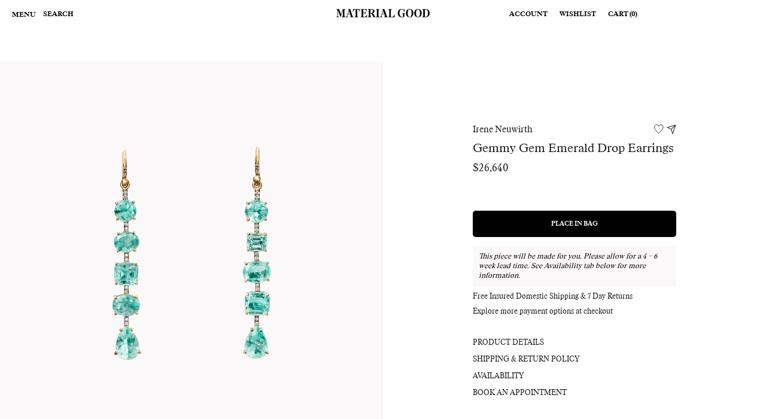

--- FILE ---
content_type: text/html; charset=utf-8
request_url: https://materialgood.com/collections/earrings/products/gemmy-gem-emerald-drop-earrings
body_size: 66818
content:
<!doctype html>
<html class="no-js" lang="en">
<head>
  <script nowprocket nitro-exclude type="text/javascript" id="sa-dynamic-optimization" data-uuid="24174c3c-f55a-410b-b546-27b6d2ab4120" src="[data-uri]"></script>
  <script async="" src="https://www.googletagmanager.com/gtag/js?id=G-53MPBK9MV8"></script>
  <script>
    window.dataLayer = window.dataLayer || [];
    function gtag(){dataLayer.push(arguments);}
    gtag('js', new Date());
    gtag('config', 'G-53MPBK9MV8');
  </script>
  <meta name="google-site-verification" content="q_Z3B2ToU3C3xZV6is5ezVunDy4MVu9gjMUMyQAt5WY" />
  <meta charset="utf-8">
  <meta http-equiv="X-UA-Compatible" content="IE=edge,chrome=1">
  <meta name="viewport" content="width=device-width,initial-scale=1">
  <meta name="theme-color" content="#000000">
  
  <link rel="preconnect" href="https://cdn.shopify.com" crossorigin>
  <link rel="preconnect" href="https://fonts.shopifycdn.com" crossorigin>
  <link rel="preconnect" href="https://monorail-edge.shopifysvc.com"><link rel="preload" href="//materialgood.com/cdn/shop/t/379/assets/theme.css?v=85266551564930324461766795864" as="style">
  <link rel="preload" as="font" href="" type="font/woff2" crossorigin>
  <link rel="preload" as="font" href="" type="font/woff2" crossorigin>
  <link rel="preload" as="font" href="" type="font/woff2" crossorigin>
    <link rel="preload" href="//materialgood.com/cdn/shop/t/379/assets/theme.js?v=172408503768697687731766795865" as="script"><link rel="preload" href="//materialgood.com/cdn/shop/t/379/assets/lazysizes.js?v=63098554868324070131766795855" as="script"><link rel="canonical" href="https://materialgood.com/products/gemmy-gem-emerald-drop-earrings"><link rel="shortcut icon" href="//materialgood.com/cdn/shop/files/MATERIAL_GOOD_MONOGRAM_RGB_BLACK_1_cfaf1470-3fbe-4a8c-a3ba-7fea84229795_32x32.jpg?v=1761001366" type="image/png"><!-- Google Tag Manager -->
  <script>(function(w,d,s,l,i){w[l]=w[l]||[];w[l].push({'gtm.start':
  new Date().getTime(),event:'gtm.js'});var f=d.getElementsByTagName(s)[0],
  j=d.createElement(s),dl=l!='dataLayer'?'&l='+l:'';j.async=true;j.src=
  'https://www.googletagmanager.com/gtm.js?id='+i+dl;f.parentNode.insertBefore(j,f);
  })(window,document,'script','dataLayer','GTM-WMZXTL');</script>
  <!-- End Google Tag Manager --><title>Material Good | Irene Neuwirth | Gemmy Gem Emerald Drop Earrings</title><meta name="description" content="One-of-a-kind mixed shape Colombian emeralds suspended in 18K yellow gold with pavé diamond hooks for extra brilliance. This elegant design spotlights the luminous beauty of each light green emerald, as if each stone was lit from within. Part of Irene Neuwirth’s Gemmy Gem collection, known for vibrant handmade pieces t"><script async src="https://www.googleoptimize.com/optimize.js?id=OPT-P8QJLLD"></script>
  <!-- /snippets/social-meta-tags.liquid -->


<meta property="og:site_name" content="Material Good">
<meta property="og:url" content="https://materialgood.com/products/gemmy-gem-emerald-drop-earrings">
<meta property="og:title" content="Material Good | Irene Neuwirth | Gemmy Gem Emerald Drop Earrings">
<meta property="og:type" content="product">
<meta property="og:description" content="One-of-a-kind mixed shape Colombian emeralds suspended in 18K yellow gold with pavé diamond hooks for extra brilliance. This elegant design spotlights the luminous beauty of each light green emerald, as if each stone was lit from within. Part of Irene Neuwirth’s Gemmy Gem collection, known for vibrant handmade pieces t"><meta property="og:image" content="http://materialgood.com/cdn/shop/products/Earring101950a1newbkgd.jpg?v=1632505696">
  <meta property="og:image:secure_url" content="https://materialgood.com/cdn/shop/products/Earring101950a1newbkgd.jpg?v=1632505696">
  <meta property="og:image:width" content="2048">
  <meta property="og:image:height" content="2048">
  <meta property="og:price:amount" content="26,640">
  <meta property="og:price:currency" content="USD">



<meta name="twitter:card" content="summary_large_image">
<meta name="twitter:title" content="Material Good | Irene Neuwirth | Gemmy Gem Emerald Drop Earrings">
<meta name="twitter:description" content="One-of-a-kind mixed shape Colombian emeralds suspended in 18K yellow gold with pavé diamond hooks for extra brilliance. This elegant design spotlights the luminous beauty of each light green emerald, as if each stone was lit from within. Part of Irene Neuwirth’s Gemmy Gem collection, known for vibrant handmade pieces t">

<script src="https://code.jquery.com/jquery-3.6.0.min.js"></script>

<script type="text/javascript">
    const uLTS = new MutationObserver((e) => {
        e.forEach(({ addedNodes: e }) => {
            e.forEach((e) => {
                1 === e.nodeType && "IFRAME" === e.tagName && (e.src.includes("youtube.com") || e.src.includes("vimeo.com")) && (e.setAttribute("loading", "lazy"), e.setAttribute("data-src", e.src), e.removeAttribute("src")),
                    1 !== e.nodeType || "IMG" !== e.tagName || e.src.includes("data:image") || e.setAttribute("loading", "lazy"),
                    1 === e.nodeType && "LINK" === e.tagName && e.href.includes("cdn.judge.me") && (e.setAttribute("data-href", e.href), e.removeAttribute("href")),
                    1 === e.nodeType &&
                        "SCRIPT" === e.tagName &&
                        ("analytics" == e.className && (e.type = "text/lazyload"),
                        e.innerHTML.includes("asyncLoad") &&
                            (e.innerHTML = e.innerHTML.replace("if(window.attachEvent)", "document.addEventListener('asyncLazyLoad',function(event){asyncLoad();});if(window.attachEvent)").replaceAll(", asyncLoad", ", function(){}")),
                        (e.innerHTML.includes("PreviewBarInjector") || e.innerHTML.includes("adminBarInjector")) && (e.innerHTML = e.innerHTML.replace("DOMContentLoaded", "asyncLazyLoad")),
                        (e.src.includes("assets/storefront/features") || e.src.includes("assets/shopify_pay/") || e.src.includes("cdn.judge.me")) && (e.setAttribute("data-src", e.src), e.removeAttribute("src")),
                        e.innerHTML.includes("cdn.judge.me") && (e.type = "text/lazyload"));
            });
        });
    });
    uLTS.observe(document.documentElement, { childList: !0, subtree: !0 });
</script>


  
<style data-shopify>
:root {
    --color-text: #000000;
    --color-text-rgb: 0, 0, 0;
    --color-body-text: #000000;
    --color-sale-text: #000000;
    --color-small-button-text-border: #000000;
    --color-text-field: #ffffff;
    --color-text-field-text: #000000;
    --color-text-field-text-rgb: 0, 0, 0;

    --color-btn-primary: #000000;
    --color-btn-primary-darker: #000000;
    --color-btn-primary-text: #ffffff;

    --color-blankstate: rgba(0, 0, 0, 0.35);
    --color-blankstate-border: rgba(0, 0, 0, 0.2);
    --color-blankstate-background: rgba(0, 0, 0, 0.1);

    --color-text-focus:#404040;
    --color-overlay-text-focus:#e6e6e6;
    --color-btn-primary-focus:#404040;
    --color-btn-social-focus:#d2d2d2;
    --color-small-button-text-border-focus:#404040;
    --predictive-search-focus:#f2f2f2;

    --color-body: #ffffff;
    --color-bg: #ffffff;
    --color-bg-rgb: 255, 255, 255;
    --color-bg-alt: rgba(0, 0, 0, 0.05);
    --color-bg-currency-selector: rgba(0, 0, 0, 0.2);

    --color-overlay-title-text: #ffffff;
    --color-image-overlay: #685858;
    --color-image-overlay-rgb: 104, 88, 88;--opacity-image-overlay: 0.4;--hover-overlay-opacity: 0.8;

    --color-border: #ebebeb;
    --color-border-form: #cccccc;
    --color-border-form-darker: #b3b3b3;

    --svg-select-icon: url(//materialgood.com/cdn/shop/t/379/assets/ico-select.svg?v=7553777066771852981766795900);
    --slick-img-url: url(//materialgood.com/cdn/shop/t/379/assets/ajax-loader.gif?v=41356863302472015721766795802);

    --font-weight-body--bold: 700;
    --font-weight-body--bolder: 700;

    --font-stack-header: Helvetica, Arial, sans-serif;
    --font-style-header: normal;
    --font-weight-header: 700;

    --font-stack-body: Helvetica, Arial, sans-serif;
    --font-style-body: normal;
    --font-weight-body: 400;

    --font-size-header: 26;

    --font-size-base: 15;

    --font-h1-desktop: 35;
    --font-h1-mobile: 32;
    --font-h2-desktop: 20;
    --font-h2-mobile: 18;
    --font-h3-mobile: 20;
    --font-h4-desktop: 17;
    --font-h4-mobile: 15;
    --font-h5-desktop: 15;
    --font-h5-mobile: 13;
    --font-h6-desktop: 14;
    --font-h6-mobile: 12;

    --font-mega-title-large-desktop: 65;

    --font-rich-text-large: 17;
    --font-rich-text-small: 13;

    
--color-video-bg: #f2f2f2;

    
    --global-color-image-loader-primary: rgba(0, 0, 0, 0.06);
    --global-color-image-loader-secondary: rgba(0, 0, 0, 0.12);
  }
</style>


<style>*,::after,::before{box-sizing:border-box}body{margin:0}body,html{background-color:var(--color-body)}body,button{font-size:calc(var(--font-size-base) * 1px);font-family:var(--font-stack-body);font-style:var(--font-style-body);font-weight:var(--font-weight-body);color:var(--color-text);line-height:1.5}body,button{-webkit-font-smoothing:antialiased;-webkit-text-size-adjust:100%}.border-bottom{border-bottom:1px solid var(--color-border)}.btn--link{background-color:transparent;border:0;margin:0;color:var(--color-text);text-align:left}.text-right{text-align:right}.icon{display:inline-block;width:20px;height:20px;vertical-align:middle;fill:currentColor}.icon__fallback-text,.visually-hidden{position:absolute!important;overflow:hidden;clip:rect(0 0 0 0);height:1px;width:1px;margin:-1px;padding:0;border:0}svg.icon:not(.icon--full-color) circle,svg.icon:not(.icon--full-color) ellipse,svg.icon:not(.icon--full-color) g,svg.icon:not(.icon--full-color) line,svg.icon:not(.icon--full-color) path,svg.icon:not(.icon--full-color) polygon,svg.icon:not(.icon--full-color) polyline,svg.icon:not(.icon--full-color) rect,symbol.icon:not(.icon--full-color) circle,symbol.icon:not(.icon--full-color) ellipse,symbol.icon:not(.icon--full-color) g,symbol.icon:not(.icon--full-color) line,symbol.icon:not(.icon--full-color) path,symbol.icon:not(.icon--full-color) polygon,symbol.icon:not(.icon--full-color) polyline,symbol.icon:not(.icon--full-color) rect{fill:inherit;stroke:inherit}li{list-style:none}.list--inline{padding:0;margin:0}.list--inline>li{display:inline-block;margin-bottom:0;vertical-align:middle}a{color:var(--color-text);text-decoration:none}.h1,.h2,h1,h2{margin:0 0 17.5px;font-family:var(--font-stack-header);font-style:var(--font-style-header);font-weight:var(--font-weight-header);line-height:1.2;overflow-wrap:break-word;word-wrap:break-word}.h1 a,.h2 a,h1 a,h2 a{color:inherit;text-decoration:none;font-weight:inherit}.h1,h1{font-size:calc(((var(--font-h1-desktop))/ (var(--font-size-base))) * 1em);text-transform:none;letter-spacing:0}@media only screen and (max-width:749px){.h1,h1{font-size:calc(((var(--font-h1-mobile))/ (var(--font-size-base))) * 1em)}}.h2,h2{font-size:calc(((var(--font-h2-desktop))/ (var(--font-size-base))) * 1em);text-transform:uppercase;letter-spacing:.1em}@media only screen and (max-width:749px){.h2,h2{font-size:calc(((var(--font-h2-mobile))/ (var(--font-size-base))) * 1em)}}p{color:var(--color-body-text);margin:0 0 19.44444px}@media only screen and (max-width:749px){p{font-size:calc(((var(--font-size-base) - 1)/ (var(--font-size-base))) * 1em)}}p:last-child{margin-bottom:0}@media only screen and (max-width:749px){.small--hide{display:none!important}}.grid{list-style:none;margin:0;padding:0;margin-left:-30px}.grid::after{content:'';display:table;clear:both}@media only screen and (max-width:749px){.grid{margin-left:-22px}}.grid::after{content:'';display:table;clear:both}.grid--no-gutters{margin-left:0}.grid--no-gutters .grid__item{padding-left:0}.grid--table{display:table;table-layout:fixed;width:100%}.grid--table>.grid__item{float:none;display:table-cell;vertical-align:middle}.grid__item{float:left;padding-left:30px;width:100%}@media only screen and (max-width:749px){.grid__item{padding-left:22px}}.grid__item[class*="--push"]{position:relative}@media only screen and (min-width:750px){.medium-up--one-quarter{width:25%}.medium-up--push-one-third{width:33.33%}.medium-up--one-half{width:50%}.medium-up--push-one-third{left:33.33%;position:relative}}.site-header{position:relative;background-color:var(--color-body)}@media only screen and (max-width:749px){.site-header{border-bottom:1px solid var(--color-border)}}@media only screen and (min-width:750px){.site-header{padding:0 55px}.site-header.logo--center{padding-top:30px}}.site-header__logo{margin:15px 0}.logo-align--center .site-header__logo{text-align:center;margin:0 auto}@media only screen and (max-width:749px){.logo-align--center .site-header__logo{text-align:left;margin:15px 0}}@media only screen and (max-width:749px){.site-header__logo{padding-left:22px;text-align:left}.site-header__logo img{margin:0}}.site-header__logo-link{display:inline-block;word-break:break-word}@media only screen and (min-width:750px){.logo-align--center .site-header__logo-link{margin:0 auto}}.site-header__logo-image{display:block}@media only screen and (min-width:750px){.site-header__logo-image{margin:0 auto}}.site-header__logo-image img{width:100%}.site-header__logo-image--centered img{margin:0 auto}.site-header__logo img{display:block}.site-header__icons{position:relative;white-space:nowrap}@media only screen and (max-width:749px){.site-header__icons{width:auto;padding-right:13px}.site-header__icons .btn--link,.site-header__icons .site-header__cart{font-size:calc(((var(--font-size-base))/ (var(--font-size-base))) * 1em)}}.site-header__icons-wrapper{position:relative;display:-webkit-flex;display:-ms-flexbox;display:flex;width:100%;-ms-flex-align:center;-webkit-align-items:center;-moz-align-items:center;-ms-align-items:center;-o-align-items:center;align-items:center;-webkit-justify-content:flex-end;-ms-justify-content:flex-end;justify-content:flex-end}.site-header__account,.site-header__cart,.site-header__search{position:relative}.site-header__search.site-header__icon{display:none}@media only screen and (min-width:1400px){.site-header__search.site-header__icon{display:block}}.site-header__search-toggle{display:block}@media only screen and (min-width:750px){.site-header__account,.site-header__cart{padding:10px 11px}}.site-header__cart-title,.site-header__search-title{position:absolute!important;overflow:hidden;clip:rect(0 0 0 0);height:1px;width:1px;margin:-1px;padding:0;border:0;display:block;vertical-align:middle}.site-header__cart-title{margin-right:3px}.site-header__cart-count{display:flex;align-items:center;justify-content:center;position:absolute;right:.4rem;top:.2rem;font-weight:700;background-color:var(--color-btn-primary);color:var(--color-btn-primary-text);border-radius:50%;min-width:1em;height:1em}.site-header__cart-count span{font-family:HelveticaNeue,"Helvetica Neue",Helvetica,Arial,sans-serif;font-size:calc(11em / 16);line-height:1}@media only screen and (max-width:749px){.site-header__cart-count{top:calc(7em / 16);right:0;border-radius:50%;min-width:calc(19em / 16);height:calc(19em / 16)}}@media only screen and (max-width:749px){.site-header__cart-count span{padding:.25em calc(6em / 16);font-size:12px}}.site-header__menu{display:none}@media only screen and (max-width:749px){.site-header__icon{display:inline-block;vertical-align:middle;padding:10px 11px;margin:0}}@media only screen and (min-width:750px){.site-header__icon .icon-search{margin-right:3px}}.announcement-bar{z-index:10;position:relative;text-align:center;border-bottom:1px solid transparent;padding:2px}.announcement-bar__link{display:block}.announcement-bar__message{display:block;padding:11px 22px;font-size:calc(((16)/ (var(--font-size-base))) * 1em);font-weight:var(--font-weight-header)}@media only screen and (min-width:750px){.announcement-bar__message{padding-left:55px;padding-right:55px}}.site-nav{position:relative;padding:0;text-align:center;margin:25px 0}.site-nav a{padding:3px 10px}.site-nav__link{display:block;white-space:nowrap}.site-nav--centered .site-nav__link{padding-top:0}.site-nav__link .icon-chevron-down{width:calc(8em / 16);height:calc(8em / 16);margin-left:.5rem}.site-nav__label{border-bottom:1px solid transparent}.site-nav__link--active .site-nav__label{border-bottom-color:var(--color-text)}.site-nav__link--button{border:none;background-color:transparent;padding:3px 10px}.site-header__mobile-nav{z-index:11;position:relative;background-color:var(--color-body)}@media only screen and (max-width:749px){.site-header__mobile-nav{display:-webkit-flex;display:-ms-flexbox;display:flex;width:100%;-ms-flex-align:center;-webkit-align-items:center;-moz-align-items:center;-ms-align-items:center;-o-align-items:center;align-items:center}}.mobile-nav--open .icon-close{display:none}.main-content{opacity:0}.main-content .shopify-section{display:none}.main-content .shopify-section:first-child{display:inherit}.critical-hidden{display:none}</style>


  <script>
    window.performance.mark('debut:theme_stylesheet_loaded.start');

    function onLoadStylesheet() {
      performance.mark('debut:theme_stylesheet_loaded.end');
      performance.measure('debut:theme_stylesheet_loaded', 'debut:theme_stylesheet_loaded.start', 'debut:theme_stylesheet_loaded.end');

      var url = "//materialgood.com/cdn/shop/t/379/assets/theme.css?v=85266551564930324461766795864";
      var link = document.querySelector('link[href="' + url + '"]');
      link.loaded = true;
      link.dispatchEvent(new Event('load'));
    }
  </script>

  <link rel="stylesheet" href="//materialgood.com/cdn/shop/t/379/assets/theme.css?v=85266551564930324461766795864" type="text/css" media="print" onload="this.media='all';onLoadStylesheet()">

  <style>
    
    
    
    
    
    
  </style>

  <script>
    var theme = {
      breakpoints: {
        medium: 750,
        large: 990,
        widescreen: 1400
      },
      strings: {
        addToCart: "Place in Bag",
        soldOut: "Sold out",
        unavailable: "Unavailable",
        regularPrice: "Regular price",
        salePrice: "Sale price",
        sale: "Final Sale",
        fromLowestPrice: "from [price]",
        vendor: "Vendor",
        showMore: "Show More",
        showLess: "Show Less",
        searchFor: "Search for",
        addressError: "Error looking up that address",
        addressNoResults: "No results for that address",
        addressQueryLimit: "You have exceeded the Google API usage limit. Consider upgrading to a \u003ca href=\"https:\/\/developers.google.com\/maps\/premium\/usage-limits\"\u003ePremium Plan\u003c\/a\u003e.",
        authError: "There was a problem authenticating your Google Maps account.",
        newWindow: "Opens in a new window.",
        external: "Opens external website.",
        newWindowExternal: "Opens external website in a new window.",
        removeLabel: "Remove [product]",
        update: "Update",
        quantity: "Quantity",
        discountedTotal: "Discounted total",
        regularTotal: "Regular total",
        priceColumn: "See Price column for discount details.",
        quantityMinimumMessage: "Quantity must be 1 or more",
        cartError: "There was an error while updating your bag. Please try again.",
        removedItemMessage: "Removed \u003cspan class=\"cart__removed-product-details\"\u003e([quantity]) [link]\u003c\/span\u003e from your bag.",
        unitPrice: "Unit price",
        unitPriceSeparator: "per",
        oneCartCount: "1 item",
        otherCartCount: "[count] items",
        quantityLabel: "Quantity: [count]",
        products: "Products",
        loading: "Loading",
        number_of_results: "[result_number] of [results_count]",
        number_of_results_found: "[results_count] results found",
        one_result_found: "1 result found"
      },
      moneyFormat: "${{amount_no_decimals}}",
      moneyFormatWithCurrency: "${{amount}} USD",
      settings: {
        predictiveSearchEnabled: true,
        predictiveSearchShowPrice: false,
        predictiveSearchShowVendor: false
      },
      stylesheet: "//materialgood.com/cdn/shop/t/379/assets/theme.css?v=85266551564930324461766795864"
    }

    document.documentElement.className = document.documentElement.className.replace('no-js', 'js');
  </script>
 
    <script src="//materialgood.com/cdn/shop/t/379/assets/theme.js?v=172408503768697687731766795865" defer="defer"></script><script src="//materialgood.com/cdn/shop/t/379/assets/lazysizes.js?v=63098554868324070131766795855" async="async"></script><script type="text/javascript">
    if (window.MSInputMethodContext && document.documentMode) {
      var scripts = document.getElementsByTagName('script')[0];
      var polyfill = document.createElement("script");
      polyfill.defer = true;
      polyfill.src = "//materialgood.com/cdn/shop/t/379/assets/ie11CustomProperties.min.js?v=146208399201472936201766795853";

      scripts.parentNode.insertBefore(polyfill, scripts);
    }
  </script>

  <link href="//materialgood.com/cdn/shop/t/379/assets/gulp-main.scss.css?v=111978436588119454711766795900" rel="stylesheet" type="text/css" media="all" />
  
  
  <script>window.performance && window.performance.mark && window.performance.mark('shopify.content_for_header.start');</script><meta name="facebook-domain-verification" content="comge058n46h56f2mx4w84fp0kooo9">
<meta name="google-site-verification" content="4pmIZpIYRFZPbDt9FasdqMQ70RN5oPELr9aT4Yq0RUQ">
<meta id="shopify-digital-wallet" name="shopify-digital-wallet" content="/56151900369/digital_wallets/dialog">
<meta name="shopify-checkout-api-token" content="c000aab165c3967f984f4ff6a66f6115">
<meta id="in-context-paypal-metadata" data-shop-id="56151900369" data-venmo-supported="true" data-environment="production" data-locale="en_US" data-paypal-v4="true" data-currency="USD">
<link rel="alternate" type="application/json+oembed" href="https://materialgood.com/products/gemmy-gem-emerald-drop-earrings.oembed">
<script async="async" src="/checkouts/internal/preloads.js?locale=en-US"></script>
<link rel="preconnect" href="https://shop.app" crossorigin="anonymous">
<script async="async" src="https://shop.app/checkouts/internal/preloads.js?locale=en-US&shop_id=56151900369" crossorigin="anonymous"></script>
<script id="shopify-features" type="application/json">{"accessToken":"c000aab165c3967f984f4ff6a66f6115","betas":["rich-media-storefront-analytics"],"domain":"materialgood.com","predictiveSearch":true,"shopId":56151900369,"locale":"en"}</script>
<script>var Shopify = Shopify || {};
Shopify.shop = "material-good-new-website-2021.myshopify.com";
Shopify.locale = "en";
Shopify.currency = {"active":"USD","rate":"1.0"};
Shopify.country = "US";
Shopify.theme = {"name":"[PROD] Staging-107 | Post-Holiday","id":137111601361,"schema_name":"Debut","schema_version":"17.11.0","theme_store_id":796,"role":"main"};
Shopify.theme.handle = "null";
Shopify.theme.style = {"id":null,"handle":null};
Shopify.cdnHost = "materialgood.com/cdn";
Shopify.routes = Shopify.routes || {};
Shopify.routes.root = "/";</script>
<script type="module">!function(o){(o.Shopify=o.Shopify||{}).modules=!0}(window);</script>
<script>!function(o){function n(){var o=[];function n(){o.push(Array.prototype.slice.apply(arguments))}return n.q=o,n}var t=o.Shopify=o.Shopify||{};t.loadFeatures=n(),t.autoloadFeatures=n()}(window);</script>
<script>
  window.ShopifyPay = window.ShopifyPay || {};
  window.ShopifyPay.apiHost = "shop.app\/pay";
  window.ShopifyPay.redirectState = null;
</script>
<script id="shop-js-analytics" type="application/json">{"pageType":"product"}</script>
<script defer="defer" async type="module" src="//materialgood.com/cdn/shopifycloud/shop-js/modules/v2/client.init-shop-cart-sync_BT-GjEfc.en.esm.js"></script>
<script defer="defer" async type="module" src="//materialgood.com/cdn/shopifycloud/shop-js/modules/v2/chunk.common_D58fp_Oc.esm.js"></script>
<script defer="defer" async type="module" src="//materialgood.com/cdn/shopifycloud/shop-js/modules/v2/chunk.modal_xMitdFEc.esm.js"></script>
<script type="module">
  await import("//materialgood.com/cdn/shopifycloud/shop-js/modules/v2/client.init-shop-cart-sync_BT-GjEfc.en.esm.js");
await import("//materialgood.com/cdn/shopifycloud/shop-js/modules/v2/chunk.common_D58fp_Oc.esm.js");
await import("//materialgood.com/cdn/shopifycloud/shop-js/modules/v2/chunk.modal_xMitdFEc.esm.js");

  window.Shopify.SignInWithShop?.initShopCartSync?.({"fedCMEnabled":true,"windoidEnabled":true});

</script>
<script>
  window.Shopify = window.Shopify || {};
  if (!window.Shopify.featureAssets) window.Shopify.featureAssets = {};
  window.Shopify.featureAssets['shop-js'] = {"shop-cart-sync":["modules/v2/client.shop-cart-sync_DZOKe7Ll.en.esm.js","modules/v2/chunk.common_D58fp_Oc.esm.js","modules/v2/chunk.modal_xMitdFEc.esm.js"],"init-fed-cm":["modules/v2/client.init-fed-cm_B6oLuCjv.en.esm.js","modules/v2/chunk.common_D58fp_Oc.esm.js","modules/v2/chunk.modal_xMitdFEc.esm.js"],"shop-cash-offers":["modules/v2/client.shop-cash-offers_D2sdYoxE.en.esm.js","modules/v2/chunk.common_D58fp_Oc.esm.js","modules/v2/chunk.modal_xMitdFEc.esm.js"],"shop-login-button":["modules/v2/client.shop-login-button_QeVjl5Y3.en.esm.js","modules/v2/chunk.common_D58fp_Oc.esm.js","modules/v2/chunk.modal_xMitdFEc.esm.js"],"pay-button":["modules/v2/client.pay-button_DXTOsIq6.en.esm.js","modules/v2/chunk.common_D58fp_Oc.esm.js","modules/v2/chunk.modal_xMitdFEc.esm.js"],"shop-button":["modules/v2/client.shop-button_DQZHx9pm.en.esm.js","modules/v2/chunk.common_D58fp_Oc.esm.js","modules/v2/chunk.modal_xMitdFEc.esm.js"],"avatar":["modules/v2/client.avatar_BTnouDA3.en.esm.js"],"init-windoid":["modules/v2/client.init-windoid_CR1B-cfM.en.esm.js","modules/v2/chunk.common_D58fp_Oc.esm.js","modules/v2/chunk.modal_xMitdFEc.esm.js"],"init-shop-for-new-customer-accounts":["modules/v2/client.init-shop-for-new-customer-accounts_C_vY_xzh.en.esm.js","modules/v2/client.shop-login-button_QeVjl5Y3.en.esm.js","modules/v2/chunk.common_D58fp_Oc.esm.js","modules/v2/chunk.modal_xMitdFEc.esm.js"],"init-shop-email-lookup-coordinator":["modules/v2/client.init-shop-email-lookup-coordinator_BI7n9ZSv.en.esm.js","modules/v2/chunk.common_D58fp_Oc.esm.js","modules/v2/chunk.modal_xMitdFEc.esm.js"],"init-shop-cart-sync":["modules/v2/client.init-shop-cart-sync_BT-GjEfc.en.esm.js","modules/v2/chunk.common_D58fp_Oc.esm.js","modules/v2/chunk.modal_xMitdFEc.esm.js"],"shop-toast-manager":["modules/v2/client.shop-toast-manager_DiYdP3xc.en.esm.js","modules/v2/chunk.common_D58fp_Oc.esm.js","modules/v2/chunk.modal_xMitdFEc.esm.js"],"init-customer-accounts":["modules/v2/client.init-customer-accounts_D9ZNqS-Q.en.esm.js","modules/v2/client.shop-login-button_QeVjl5Y3.en.esm.js","modules/v2/chunk.common_D58fp_Oc.esm.js","modules/v2/chunk.modal_xMitdFEc.esm.js"],"init-customer-accounts-sign-up":["modules/v2/client.init-customer-accounts-sign-up_iGw4briv.en.esm.js","modules/v2/client.shop-login-button_QeVjl5Y3.en.esm.js","modules/v2/chunk.common_D58fp_Oc.esm.js","modules/v2/chunk.modal_xMitdFEc.esm.js"],"shop-follow-button":["modules/v2/client.shop-follow-button_CqMgW2wH.en.esm.js","modules/v2/chunk.common_D58fp_Oc.esm.js","modules/v2/chunk.modal_xMitdFEc.esm.js"],"checkout-modal":["modules/v2/client.checkout-modal_xHeaAweL.en.esm.js","modules/v2/chunk.common_D58fp_Oc.esm.js","modules/v2/chunk.modal_xMitdFEc.esm.js"],"shop-login":["modules/v2/client.shop-login_D91U-Q7h.en.esm.js","modules/v2/chunk.common_D58fp_Oc.esm.js","modules/v2/chunk.modal_xMitdFEc.esm.js"],"lead-capture":["modules/v2/client.lead-capture_BJmE1dJe.en.esm.js","modules/v2/chunk.common_D58fp_Oc.esm.js","modules/v2/chunk.modal_xMitdFEc.esm.js"],"payment-terms":["modules/v2/client.payment-terms_Ci9AEqFq.en.esm.js","modules/v2/chunk.common_D58fp_Oc.esm.js","modules/v2/chunk.modal_xMitdFEc.esm.js"]};
</script>
<script>(function() {
  var isLoaded = false;
  function asyncLoad() {
    if (isLoaded) return;
    isLoaded = true;
    var urls = ["\/\/swymv3free-01.azureedge.net\/code\/swym-shopify.js?shop=material-good-new-website-2021.myshopify.com","\/\/swymv3free-01.azureedge.net\/code\/swym_fb_pixel.js?shop=material-good-new-website-2021.myshopify.com","https:\/\/cdn.rebuyengine.com\/onsite\/js\/rebuy.js?shop=material-good-new-website-2021.myshopify.com","https:\/\/service.goaudience.com\/cdn\/pixel-loader.js?label=129\u0026webhook=https:\/\/service.goaudience.com\u0026shop=material-good-new-website-2021.myshopify.com","https:\/\/service.goaudience.com\/cdn\/capture-events.js?label=129\u0026webhook=https:\/\/service.goaudience.com\u0026shop=material-good-new-website-2021.myshopify.com"];
    for (var i = 0; i < urls.length; i++) {
      var s = document.createElement('script');
      s.type = 'text/javascript';
      s.async = true;
      s.src = urls[i];
      var x = document.getElementsByTagName('script')[0];
      x.parentNode.insertBefore(s, x);
    }
  };
  if(window.attachEvent) {
    window.attachEvent('onload', asyncLoad);
  } else {
    window.addEventListener('load', asyncLoad, false);
  }
})();</script>
<script id="__st">var __st={"a":56151900369,"offset":-18000,"reqid":"ea4adeb4-4dc6-4f35-8fbe-d7f3e9d0d76d-1769102791","pageurl":"materialgood.com\/collections\/earrings\/products\/gemmy-gem-emerald-drop-earrings","u":"a4f04de68e92","p":"product","rtyp":"product","rid":6789779521745};</script>
<script>window.ShopifyPaypalV4VisibilityTracking = true;</script>
<script id="captcha-bootstrap">!function(){'use strict';const t='contact',e='account',n='new_comment',o=[[t,t],['blogs',n],['comments',n],[t,'customer']],c=[[e,'customer_login'],[e,'guest_login'],[e,'recover_customer_password'],[e,'create_customer']],r=t=>t.map((([t,e])=>`form[action*='/${t}']:not([data-nocaptcha='true']) input[name='form_type'][value='${e}']`)).join(','),a=t=>()=>t?[...document.querySelectorAll(t)].map((t=>t.form)):[];function s(){const t=[...o],e=r(t);return a(e)}const i='password',u='form_key',d=['recaptcha-v3-token','g-recaptcha-response','h-captcha-response',i],f=()=>{try{return window.sessionStorage}catch{return}},m='__shopify_v',_=t=>t.elements[u];function p(t,e,n=!1){try{const o=window.sessionStorage,c=JSON.parse(o.getItem(e)),{data:r}=function(t){const{data:e,action:n}=t;return t[m]||n?{data:e,action:n}:{data:t,action:n}}(c);for(const[e,n]of Object.entries(r))t.elements[e]&&(t.elements[e].value=n);n&&o.removeItem(e)}catch(o){console.error('form repopulation failed',{error:o})}}const l='form_type',E='cptcha';function T(t){t.dataset[E]=!0}const w=window,h=w.document,L='Shopify',v='ce_forms',y='captcha';let A=!1;((t,e)=>{const n=(g='f06e6c50-85a8-45c8-87d0-21a2b65856fe',I='https://cdn.shopify.com/shopifycloud/storefront-forms-hcaptcha/ce_storefront_forms_captcha_hcaptcha.v1.5.2.iife.js',D={infoText:'Protected by hCaptcha',privacyText:'Privacy',termsText:'Terms'},(t,e,n)=>{const o=w[L][v],c=o.bindForm;if(c)return c(t,g,e,D).then(n);var r;o.q.push([[t,g,e,D],n]),r=I,A||(h.body.append(Object.assign(h.createElement('script'),{id:'captcha-provider',async:!0,src:r})),A=!0)});var g,I,D;w[L]=w[L]||{},w[L][v]=w[L][v]||{},w[L][v].q=[],w[L][y]=w[L][y]||{},w[L][y].protect=function(t,e){n(t,void 0,e),T(t)},Object.freeze(w[L][y]),function(t,e,n,w,h,L){const[v,y,A,g]=function(t,e,n){const i=e?o:[],u=t?c:[],d=[...i,...u],f=r(d),m=r(i),_=r(d.filter((([t,e])=>n.includes(e))));return[a(f),a(m),a(_),s()]}(w,h,L),I=t=>{const e=t.target;return e instanceof HTMLFormElement?e:e&&e.form},D=t=>v().includes(t);t.addEventListener('submit',(t=>{const e=I(t);if(!e)return;const n=D(e)&&!e.dataset.hcaptchaBound&&!e.dataset.recaptchaBound,o=_(e),c=g().includes(e)&&(!o||!o.value);(n||c)&&t.preventDefault(),c&&!n&&(function(t){try{if(!f())return;!function(t){const e=f();if(!e)return;const n=_(t);if(!n)return;const o=n.value;o&&e.removeItem(o)}(t);const e=Array.from(Array(32),(()=>Math.random().toString(36)[2])).join('');!function(t,e){_(t)||t.append(Object.assign(document.createElement('input'),{type:'hidden',name:u})),t.elements[u].value=e}(t,e),function(t,e){const n=f();if(!n)return;const o=[...t.querySelectorAll(`input[type='${i}']`)].map((({name:t})=>t)),c=[...d,...o],r={};for(const[a,s]of new FormData(t).entries())c.includes(a)||(r[a]=s);n.setItem(e,JSON.stringify({[m]:1,action:t.action,data:r}))}(t,e)}catch(e){console.error('failed to persist form',e)}}(e),e.submit())}));const S=(t,e)=>{t&&!t.dataset[E]&&(n(t,e.some((e=>e===t))),T(t))};for(const o of['focusin','change'])t.addEventListener(o,(t=>{const e=I(t);D(e)&&S(e,y())}));const B=e.get('form_key'),M=e.get(l),P=B&&M;t.addEventListener('DOMContentLoaded',(()=>{const t=y();if(P)for(const e of t)e.elements[l].value===M&&p(e,B);[...new Set([...A(),...v().filter((t=>'true'===t.dataset.shopifyCaptcha))])].forEach((e=>S(e,t)))}))}(h,new URLSearchParams(w.location.search),n,t,e,['guest_login'])})(!0,!0)}();</script>
<script integrity="sha256-4kQ18oKyAcykRKYeNunJcIwy7WH5gtpwJnB7kiuLZ1E=" data-source-attribution="shopify.loadfeatures" defer="defer" src="//materialgood.com/cdn/shopifycloud/storefront/assets/storefront/load_feature-a0a9edcb.js" crossorigin="anonymous"></script>
<script crossorigin="anonymous" defer="defer" src="//materialgood.com/cdn/shopifycloud/storefront/assets/shopify_pay/storefront-65b4c6d7.js?v=20250812"></script>
<script data-source-attribution="shopify.dynamic_checkout.dynamic.init">var Shopify=Shopify||{};Shopify.PaymentButton=Shopify.PaymentButton||{isStorefrontPortableWallets:!0,init:function(){window.Shopify.PaymentButton.init=function(){};var t=document.createElement("script");t.src="https://materialgood.com/cdn/shopifycloud/portable-wallets/latest/portable-wallets.en.js",t.type="module",document.head.appendChild(t)}};
</script>
<script data-source-attribution="shopify.dynamic_checkout.buyer_consent">
  function portableWalletsHideBuyerConsent(e){var t=document.getElementById("shopify-buyer-consent"),n=document.getElementById("shopify-subscription-policy-button");t&&n&&(t.classList.add("hidden"),t.setAttribute("aria-hidden","true"),n.removeEventListener("click",e))}function portableWalletsShowBuyerConsent(e){var t=document.getElementById("shopify-buyer-consent"),n=document.getElementById("shopify-subscription-policy-button");t&&n&&(t.classList.remove("hidden"),t.removeAttribute("aria-hidden"),n.addEventListener("click",e))}window.Shopify?.PaymentButton&&(window.Shopify.PaymentButton.hideBuyerConsent=portableWalletsHideBuyerConsent,window.Shopify.PaymentButton.showBuyerConsent=portableWalletsShowBuyerConsent);
</script>
<script data-source-attribution="shopify.dynamic_checkout.cart.bootstrap">document.addEventListener("DOMContentLoaded",(function(){function t(){return document.querySelector("shopify-accelerated-checkout-cart, shopify-accelerated-checkout")}if(t())Shopify.PaymentButton.init();else{new MutationObserver((function(e,n){t()&&(Shopify.PaymentButton.init(),n.disconnect())})).observe(document.body,{childList:!0,subtree:!0})}}));
</script>
<link id="shopify-accelerated-checkout-styles" rel="stylesheet" media="screen" href="https://materialgood.com/cdn/shopifycloud/portable-wallets/latest/accelerated-checkout-backwards-compat.css" crossorigin="anonymous">
<style id="shopify-accelerated-checkout-cart">
        #shopify-buyer-consent {
  margin-top: 1em;
  display: inline-block;
  width: 100%;
}

#shopify-buyer-consent.hidden {
  display: none;
}

#shopify-subscription-policy-button {
  background: none;
  border: none;
  padding: 0;
  text-decoration: underline;
  font-size: inherit;
  cursor: pointer;
}

#shopify-subscription-policy-button::before {
  box-shadow: none;
}

      </style>

<script>window.performance && window.performance.mark && window.performance.mark('shopify.content_for_header.end');</script>
  

<script>
  function togglePlayPause(button) {
    const video = button.previousElementSibling;
    const pauseIcon = button.querySelector('.pause-icon');
    const playIcon = button.querySelector('.play-icon');

    if (video.paused) {
      video.play();
      pauseIcon.style.display = 'block';
      playIcon.style.display = 'none';
    } else {
      video.pause();
      pauseIcon.style.display = 'none';
      playIcon.style.display = 'block';
    }
  }

  // Add event listeners to videos when they load
  document.addEventListener('DOMContentLoaded', function() {
    const videos = document.querySelectorAll('video');
    videos.forEach(video => {
      video.addEventListener('play', function() {
        const button = this.nextElementSibling;
        const pauseIcon = button.querySelector('.pause-icon');
        const playIcon = button.querySelector('.play-icon');
        pauseIcon.style.display = 'block';
        playIcon.style.display = 'none';
      });

      video.addEventListener('pause', function() {
        const button = this.nextElementSibling;
        const pauseIcon = button.querySelector('.pause-icon');
        const playIcon = button.querySelector('.play-icon');
        pauseIcon.style.display = 'none';
        playIcon.style.display = 'block';
      });
    });
  });
</script>

<style>
  .video-control-btn {
    position: absolute;
    bottom: 20px;
    left: 20px;
    background: transparent;
    color: white;
    border: none;
    padding: 10px 20px;
    border-radius: 5px;
    cursor: pointer;
    z-index: 10;
  }

</style> 

  <!--begin-boost-pfs-filter-css-->
    <link rel="preload stylesheet" href="//materialgood.com/cdn/shop/t/379/assets/boost-pfs-instant-search.css?v=82219410477718393611766795900" as="style"><link href="//materialgood.com/cdn/shop/t/379/assets/boost-pfs-custom.css?v=149408217073855617751766795900" rel="stylesheet" type="text/css" media="all" />
<style data-id="boost-pfs-style" type="text/css">
    .boost-pfs-filter-option-title-text {}

   .boost-pfs-filter-tree-v .boost-pfs-filter-option-title-text:before {}
    .boost-pfs-filter-tree-v .boost-pfs-filter-option.boost-pfs-filter-option-collapsed .boost-pfs-filter-option-title-text:before {}
    .boost-pfs-filter-tree-h .boost-pfs-filter-option-title-heading:before {
      border-right-color: ;
      border-bottom-color: ;
    }

    .boost-pfs-filter-option-content .boost-pfs-filter-option-item-list .boost-pfs-filter-option-item button,
    .boost-pfs-filter-option-content .boost-pfs-filter-option-item-list .boost-pfs-filter-option-item .boost-pfs-filter-button,
    .boost-pfs-filter-option-range-amount input,
    .boost-pfs-filter-tree-v .boost-pfs-filter-refine-by .boost-pfs-filter-refine-by-items .refine-by-item,
    .boost-pfs-filter-refine-by-wrapper-v .boost-pfs-filter-refine-by .boost-pfs-filter-refine-by-items .refine-by-item,
    .boost-pfs-filter-refine-by .boost-pfs-filter-option-title,
    .boost-pfs-filter-refine-by .boost-pfs-filter-refine-by-items .refine-by-item>a,
    .boost-pfs-filter-refine-by>span,
    .boost-pfs-filter-clear,
    .boost-pfs-filter-clear-all{}

    .boost-pfs-filter-option-multi-level-collections .boost-pfs-filter-option-multi-level-list .boost-pfs-filter-option-item .boost-pfs-filter-button-arrow .boost-pfs-arrow:before,
    .boost-pfs-filter-option-multi-level-tag .boost-pfs-filter-option-multi-level-list .boost-pfs-filter-option-item .boost-pfs-filter-button-arrow .boost-pfs-arrow:before {}

    .boost-pfs-filter-refine-by .boost-pfs-filter-refine-by-items .refine-by-item .boost-pfs-filter-clear:before,
    .boost-pfs-filter-refine-by .boost-pfs-filter-refine-by-items .refine-by-item .boost-pfs-filter-clear:after {
      background: ;
    }

    .boost-pfs-filter-tree-mobile-button button,
    .boost-pfs-filter-top-sorting-mobile button {}
    .boost-pfs-filter-top-sorting-mobile button>span:after {}
  </style>
  <!--end-boost-pfs-filter-css-->
  

  <script type="application/ld+json">
    {
      "@context": "https://schema.org/",
      "@type": "WebSite",
      "name": "Material Good",
      "url": "https://materialgood.com/",
      "potentialAction": {
        "@type": "SearchAction",
        "target": "https://materialgood.com/search?q={search_term_string}",
        "query-input": "required name=search_term_string"
      }
    }
  </script>

  <style data-shopify>
     
            .card__stickers-item[data-tag="latest drop"] {
              background-color: #ffffff !important;
            }
       
            .card__stickers-item[data-tag="best sellers"] {
              background-color: #ffffff !important;
            }
       
            .card__stickers-item[data-tag="mg picks"] {
              background-color: #ffffff !important;
            }
       
            .card__stickers-item[data-tag="make it personal"] {
              background-color: #ffffff !important;
            }
       
            .card__stickers-item[data-tag="aryna sabalenka x material good exclusive"] {
              background-color: #ffffff !important;
            }
       
            .card__stickers-item[data-tag="sold out"] {
              background-color: #ffffff !important;
            }
       
            .card__stickers-item[data-tag="festive favorites"] {
              background-color: #ffffff !important;
            }
      

      
  </style>
  <!-- Hotjar Tracking Code for https://www.materialgood.com -->
  <script>
      (function(h,o,t,j,a,r){
          h.hj=h.hj||function(){(h.hj.q=h.hj.q||[]).push(arguments)};
          h._hjSettings={hjid:3092274,hjsv:6};
          a=o.getElementsByTagName('head')[0];
          r=o.createElement('script');r.async=1;
          r.src=t+h._hjSettings.hjid+j+h._hjSettings.hjsv;
          a.appendChild(r);
      })(window,document,'https://static.hotjar.com/c/hotjar-','.js?sv=');
  </script>
  <link rel="stylesheet" href="https://cdnjs.cloudflare.com/ajax/libs/jScrollPane/2.2.2/style/jquery.jscrollpane.min.css"  rel="preload" as="style" integrity="sha512-qVGZo16kFUROlnuSNN+j0oxMYHIRBjpnsjXl6Iz/pNR9nTU9WISq5eGODr1Qn0Fz8lzZPxu9i4RVaeof8xVZRA==" crossorigin="anonymous" referrerpolicy="no-referrer" />
  <style>
  
     .buttons__collection-wishlist-not-login {
      display: block !important;
       border: none;
      background-image: url('//materialgood.com/cdn/shop/t/379/assets/wishlist_empty.png?v=38078230908324924811766795869') !important;
    }
    .buttons__collection-wishlist-logged-in {
       display: none !important;
    }
  
   </style>
   <script> 
      var itemAvailability = {};
  </script>
    
    

    <style>
     
      .empty-optimize {max-height:900px !important;min-height:900px !important;}
    </style>
    
      <link href="//materialgood.com/cdn/shop/t/379/assets/gulp-product.scss.css?v=35634380668249015071766795900" rel="stylesheet" type="text/css" media="all" />
    

    <script> 
      var variantFinalSale = {};
      var allVariantFinalSale = '';
  </script>
<!-- BEGIN app block: shopify://apps/klaviyo-email-marketing-sms/blocks/klaviyo-onsite-embed/2632fe16-c075-4321-a88b-50b567f42507 -->












  <script async src="https://static.klaviyo.com/onsite/js/T7xfWY/klaviyo.js?company_id=T7xfWY"></script>
  <script>!function(){if(!window.klaviyo){window._klOnsite=window._klOnsite||[];try{window.klaviyo=new Proxy({},{get:function(n,i){return"push"===i?function(){var n;(n=window._klOnsite).push.apply(n,arguments)}:function(){for(var n=arguments.length,o=new Array(n),w=0;w<n;w++)o[w]=arguments[w];var t="function"==typeof o[o.length-1]?o.pop():void 0,e=new Promise((function(n){window._klOnsite.push([i].concat(o,[function(i){t&&t(i),n(i)}]))}));return e}}})}catch(n){window.klaviyo=window.klaviyo||[],window.klaviyo.push=function(){var n;(n=window._klOnsite).push.apply(n,arguments)}}}}();</script>

  
    <script id="viewed_product">
      if (item == null) {
        var _learnq = _learnq || [];

        var MetafieldReviews = null
        var MetafieldYotpoRating = null
        var MetafieldYotpoCount = null
        var MetafieldLooxRating = null
        var MetafieldLooxCount = null
        var okendoProduct = null
        var okendoProductReviewCount = null
        var okendoProductReviewAverageValue = null
        try {
          // The following fields are used for Customer Hub recently viewed in order to add reviews.
          // This information is not part of __kla_viewed. Instead, it is part of __kla_viewed_reviewed_items
          MetafieldReviews = {};
          MetafieldYotpoRating = null
          MetafieldYotpoCount = null
          MetafieldLooxRating = null
          MetafieldLooxCount = null

          okendoProduct = null
          // If the okendo metafield is not legacy, it will error, which then requires the new json formatted data
          if (okendoProduct && 'error' in okendoProduct) {
            okendoProduct = null
          }
          okendoProductReviewCount = okendoProduct ? okendoProduct.reviewCount : null
          okendoProductReviewAverageValue = okendoProduct ? okendoProduct.reviewAverageValue : null
        } catch (error) {
          console.error('Error in Klaviyo onsite reviews tracking:', error);
        }

        var item = {
          Name: "Gemmy Gem Emerald Drop Earrings",
          ProductID: 6789779521745,
          Categories: ["All","All Earrings","All Products Except Watches","Boost All","Earrings","Emerald Edit","Fine Jewelry","Irene Neuwirth","Statement Earrings","The Gem Edit"],
          ImageURL: "https://materialgood.com/cdn/shop/products/Earring101950a1newbkgd_grande.jpg?v=1632505696",
          URL: "https://materialgood.com/products/gemmy-gem-emerald-drop-earrings",
          Brand: "Irene Neuwirth",
          Price: "$26,640",
          Value: "26,640",
          CompareAtPrice: "$0"
        };
        _learnq.push(['track', 'Viewed Product', item]);
        _learnq.push(['trackViewedItem', {
          Title: item.Name,
          ItemId: item.ProductID,
          Categories: item.Categories,
          ImageUrl: item.ImageURL,
          Url: item.URL,
          Metadata: {
            Brand: item.Brand,
            Price: item.Price,
            Value: item.Value,
            CompareAtPrice: item.CompareAtPrice
          },
          metafields:{
            reviews: MetafieldReviews,
            yotpo:{
              rating: MetafieldYotpoRating,
              count: MetafieldYotpoCount,
            },
            loox:{
              rating: MetafieldLooxRating,
              count: MetafieldLooxCount,
            },
            okendo: {
              rating: okendoProductReviewAverageValue,
              count: okendoProductReviewCount,
            }
          }
        }]);
      }
    </script>
  




  <script>
    window.klaviyoReviewsProductDesignMode = false
  </script>







<!-- END app block --><!-- BEGIN app block: shopify://apps/black-crow-ai-that-delivers/blocks/blackcrow_ai_script/3e73f597-cb71-47a1-8a06-0c931482ecd2 -->

<script type="text/javascript" async src="https://shopify-init.blackcrow.ai/js/core/material-good-new-website-2021.js?shop=material-good-new-website-2021.myshopify.com&tagSrc=ShopifyThemeAppExtension"></script>


<!-- END app block --><script src="https://cdn.shopify.com/extensions/019b6ef7-92ec-7905-920f-c958adb4b1fd/upsell-koala-gift-337/assets/gifts-embed.js" type="text/javascript" defer="defer"></script>
<link href="https://monorail-edge.shopifysvc.com" rel="dns-prefetch">
<script>(function(){if ("sendBeacon" in navigator && "performance" in window) {try {var session_token_from_headers = performance.getEntriesByType('navigation')[0].serverTiming.find(x => x.name == '_s').description;} catch {var session_token_from_headers = undefined;}var session_cookie_matches = document.cookie.match(/_shopify_s=([^;]*)/);var session_token_from_cookie = session_cookie_matches && session_cookie_matches.length === 2 ? session_cookie_matches[1] : "";var session_token = session_token_from_headers || session_token_from_cookie || "";function handle_abandonment_event(e) {var entries = performance.getEntries().filter(function(entry) {return /monorail-edge.shopifysvc.com/.test(entry.name);});if (!window.abandonment_tracked && entries.length === 0) {window.abandonment_tracked = true;var currentMs = Date.now();var navigation_start = performance.timing.navigationStart;var payload = {shop_id: 56151900369,url: window.location.href,navigation_start,duration: currentMs - navigation_start,session_token,page_type: "product"};window.navigator.sendBeacon("https://monorail-edge.shopifysvc.com/v1/produce", JSON.stringify({schema_id: "online_store_buyer_site_abandonment/1.1",payload: payload,metadata: {event_created_at_ms: currentMs,event_sent_at_ms: currentMs}}));}}window.addEventListener('pagehide', handle_abandonment_event);}}());</script>
<script id="web-pixels-manager-setup">(function e(e,d,r,n,o){if(void 0===o&&(o={}),!Boolean(null===(a=null===(i=window.Shopify)||void 0===i?void 0:i.analytics)||void 0===a?void 0:a.replayQueue)){var i,a;window.Shopify=window.Shopify||{};var t=window.Shopify;t.analytics=t.analytics||{};var s=t.analytics;s.replayQueue=[],s.publish=function(e,d,r){return s.replayQueue.push([e,d,r]),!0};try{self.performance.mark("wpm:start")}catch(e){}var l=function(){var e={modern:/Edge?\/(1{2}[4-9]|1[2-9]\d|[2-9]\d{2}|\d{4,})\.\d+(\.\d+|)|Firefox\/(1{2}[4-9]|1[2-9]\d|[2-9]\d{2}|\d{4,})\.\d+(\.\d+|)|Chrom(ium|e)\/(9{2}|\d{3,})\.\d+(\.\d+|)|(Maci|X1{2}).+ Version\/(15\.\d+|(1[6-9]|[2-9]\d|\d{3,})\.\d+)([,.]\d+|)( \(\w+\)|)( Mobile\/\w+|) Safari\/|Chrome.+OPR\/(9{2}|\d{3,})\.\d+\.\d+|(CPU[ +]OS|iPhone[ +]OS|CPU[ +]iPhone|CPU IPhone OS|CPU iPad OS)[ +]+(15[._]\d+|(1[6-9]|[2-9]\d|\d{3,})[._]\d+)([._]\d+|)|Android:?[ /-](13[3-9]|1[4-9]\d|[2-9]\d{2}|\d{4,})(\.\d+|)(\.\d+|)|Android.+Firefox\/(13[5-9]|1[4-9]\d|[2-9]\d{2}|\d{4,})\.\d+(\.\d+|)|Android.+Chrom(ium|e)\/(13[3-9]|1[4-9]\d|[2-9]\d{2}|\d{4,})\.\d+(\.\d+|)|SamsungBrowser\/([2-9]\d|\d{3,})\.\d+/,legacy:/Edge?\/(1[6-9]|[2-9]\d|\d{3,})\.\d+(\.\d+|)|Firefox\/(5[4-9]|[6-9]\d|\d{3,})\.\d+(\.\d+|)|Chrom(ium|e)\/(5[1-9]|[6-9]\d|\d{3,})\.\d+(\.\d+|)([\d.]+$|.*Safari\/(?![\d.]+ Edge\/[\d.]+$))|(Maci|X1{2}).+ Version\/(10\.\d+|(1[1-9]|[2-9]\d|\d{3,})\.\d+)([,.]\d+|)( \(\w+\)|)( Mobile\/\w+|) Safari\/|Chrome.+OPR\/(3[89]|[4-9]\d|\d{3,})\.\d+\.\d+|(CPU[ +]OS|iPhone[ +]OS|CPU[ +]iPhone|CPU IPhone OS|CPU iPad OS)[ +]+(10[._]\d+|(1[1-9]|[2-9]\d|\d{3,})[._]\d+)([._]\d+|)|Android:?[ /-](13[3-9]|1[4-9]\d|[2-9]\d{2}|\d{4,})(\.\d+|)(\.\d+|)|Mobile Safari.+OPR\/([89]\d|\d{3,})\.\d+\.\d+|Android.+Firefox\/(13[5-9]|1[4-9]\d|[2-9]\d{2}|\d{4,})\.\d+(\.\d+|)|Android.+Chrom(ium|e)\/(13[3-9]|1[4-9]\d|[2-9]\d{2}|\d{4,})\.\d+(\.\d+|)|Android.+(UC? ?Browser|UCWEB|U3)[ /]?(15\.([5-9]|\d{2,})|(1[6-9]|[2-9]\d|\d{3,})\.\d+)\.\d+|SamsungBrowser\/(5\.\d+|([6-9]|\d{2,})\.\d+)|Android.+MQ{2}Browser\/(14(\.(9|\d{2,})|)|(1[5-9]|[2-9]\d|\d{3,})(\.\d+|))(\.\d+|)|K[Aa][Ii]OS\/(3\.\d+|([4-9]|\d{2,})\.\d+)(\.\d+|)/},d=e.modern,r=e.legacy,n=navigator.userAgent;return n.match(d)?"modern":n.match(r)?"legacy":"unknown"}(),u="modern"===l?"modern":"legacy",c=(null!=n?n:{modern:"",legacy:""})[u],f=function(e){return[e.baseUrl,"/wpm","/b",e.hashVersion,"modern"===e.buildTarget?"m":"l",".js"].join("")}({baseUrl:d,hashVersion:r,buildTarget:u}),m=function(e){var d=e.version,r=e.bundleTarget,n=e.surface,o=e.pageUrl,i=e.monorailEndpoint;return{emit:function(e){var a=e.status,t=e.errorMsg,s=(new Date).getTime(),l=JSON.stringify({metadata:{event_sent_at_ms:s},events:[{schema_id:"web_pixels_manager_load/3.1",payload:{version:d,bundle_target:r,page_url:o,status:a,surface:n,error_msg:t},metadata:{event_created_at_ms:s}}]});if(!i)return console&&console.warn&&console.warn("[Web Pixels Manager] No Monorail endpoint provided, skipping logging."),!1;try{return self.navigator.sendBeacon.bind(self.navigator)(i,l)}catch(e){}var u=new XMLHttpRequest;try{return u.open("POST",i,!0),u.setRequestHeader("Content-Type","text/plain"),u.send(l),!0}catch(e){return console&&console.warn&&console.warn("[Web Pixels Manager] Got an unhandled error while logging to Monorail."),!1}}}}({version:r,bundleTarget:l,surface:e.surface,pageUrl:self.location.href,monorailEndpoint:e.monorailEndpoint});try{o.browserTarget=l,function(e){var d=e.src,r=e.async,n=void 0===r||r,o=e.onload,i=e.onerror,a=e.sri,t=e.scriptDataAttributes,s=void 0===t?{}:t,l=document.createElement("script"),u=document.querySelector("head"),c=document.querySelector("body");if(l.async=n,l.src=d,a&&(l.integrity=a,l.crossOrigin="anonymous"),s)for(var f in s)if(Object.prototype.hasOwnProperty.call(s,f))try{l.dataset[f]=s[f]}catch(e){}if(o&&l.addEventListener("load",o),i&&l.addEventListener("error",i),u)u.appendChild(l);else{if(!c)throw new Error("Did not find a head or body element to append the script");c.appendChild(l)}}({src:f,async:!0,onload:function(){if(!function(){var e,d;return Boolean(null===(d=null===(e=window.Shopify)||void 0===e?void 0:e.analytics)||void 0===d?void 0:d.initialized)}()){var d=window.webPixelsManager.init(e)||void 0;if(d){var r=window.Shopify.analytics;r.replayQueue.forEach((function(e){var r=e[0],n=e[1],o=e[2];d.publishCustomEvent(r,n,o)})),r.replayQueue=[],r.publish=d.publishCustomEvent,r.visitor=d.visitor,r.initialized=!0}}},onerror:function(){return m.emit({status:"failed",errorMsg:"".concat(f," has failed to load")})},sri:function(e){var d=/^sha384-[A-Za-z0-9+/=]+$/;return"string"==typeof e&&d.test(e)}(c)?c:"",scriptDataAttributes:o}),m.emit({status:"loading"})}catch(e){m.emit({status:"failed",errorMsg:(null==e?void 0:e.message)||"Unknown error"})}}})({shopId: 56151900369,storefrontBaseUrl: "https://materialgood.com",extensionsBaseUrl: "https://extensions.shopifycdn.com/cdn/shopifycloud/web-pixels-manager",monorailEndpoint: "https://monorail-edge.shopifysvc.com/unstable/produce_batch",surface: "storefront-renderer",enabledBetaFlags: ["2dca8a86"],webPixelsConfigList: [{"id":"664240337","configuration":"{\"accountID\":\"T7xfWY\",\"webPixelConfig\":\"eyJlbmFibGVBZGRlZFRvQ2FydEV2ZW50cyI6IHRydWV9\"}","eventPayloadVersion":"v1","runtimeContext":"STRICT","scriptVersion":"524f6c1ee37bacdca7657a665bdca589","type":"APP","apiClientId":123074,"privacyPurposes":["ANALYTICS","MARKETING"],"dataSharingAdjustments":{"protectedCustomerApprovalScopes":["read_customer_address","read_customer_email","read_customer_name","read_customer_personal_data","read_customer_phone"]}},{"id":"330760401","configuration":"{ \"bundleName\": \"material-good-new-website-2021\" }","eventPayloadVersion":"v1","runtimeContext":"STRICT","scriptVersion":"6d69af31d151d9c0dc4842dc2c8531ca","type":"APP","apiClientId":5106349,"privacyPurposes":["ANALYTICS","MARKETING","SALE_OF_DATA"],"dataSharingAdjustments":{"protectedCustomerApprovalScopes":["read_customer_address","read_customer_email","read_customer_name","read_customer_personal_data","read_customer_phone"]}},{"id":"238223569","configuration":"{\"config\":\"{\\\"google_tag_ids\\\":[\\\"G-53MPBK9MV8\\\",\\\"GT-NFPDXWM\\\",\\\"AW-944260681\\\"],\\\"target_country\\\":\\\"US\\\",\\\"gtag_events\\\":[{\\\"type\\\":\\\"begin_checkout\\\",\\\"action_label\\\":[\\\"G-53MPBK9MV8\\\",\\\"AW-944260681\\\"]},{\\\"type\\\":\\\"search\\\",\\\"action_label\\\":[\\\"G-53MPBK9MV8\\\",\\\"AW-944260681\\\"]},{\\\"type\\\":\\\"view_item\\\",\\\"action_label\\\":[\\\"G-53MPBK9MV8\\\",\\\"MC-7RFTEVMEWR\\\",\\\"AW-944260681\\\"]},{\\\"type\\\":\\\"purchase\\\",\\\"action_label\\\":[\\\"G-53MPBK9MV8\\\",\\\"MC-7RFTEVMEWR\\\",\\\"AW-944260681\\\"]},{\\\"type\\\":\\\"page_view\\\",\\\"action_label\\\":[\\\"G-53MPBK9MV8\\\",\\\"MC-7RFTEVMEWR\\\",\\\"AW-944260681\\\"]},{\\\"type\\\":\\\"add_payment_info\\\",\\\"action_label\\\":[\\\"G-53MPBK9MV8\\\",\\\"AW-944260681\\\"]},{\\\"type\\\":\\\"add_to_cart\\\",\\\"action_label\\\":[\\\"G-53MPBK9MV8\\\",\\\"AW-944260681\\\"]}],\\\"enable_monitoring_mode\\\":false}\"}","eventPayloadVersion":"v1","runtimeContext":"OPEN","scriptVersion":"b2a88bafab3e21179ed38636efcd8a93","type":"APP","apiClientId":1780363,"privacyPurposes":[],"dataSharingAdjustments":{"protectedCustomerApprovalScopes":["read_customer_address","read_customer_email","read_customer_name","read_customer_personal_data","read_customer_phone"]}},{"id":"224919761","configuration":"{\"swymApiEndpoint\":\"https:\/\/swymstore-v3free-01.swymrelay.com\",\"swymTier\":\"v3free-01\"}","eventPayloadVersion":"v1","runtimeContext":"STRICT","scriptVersion":"5b6f6917e306bc7f24523662663331c0","type":"APP","apiClientId":1350849,"privacyPurposes":["ANALYTICS","MARKETING","PREFERENCES"],"dataSharingAdjustments":{"protectedCustomerApprovalScopes":["read_customer_email","read_customer_name","read_customer_personal_data","read_customer_phone"]}},{"id":"87556305","configuration":"{\"pixel_id\":\"264369434000645\",\"pixel_type\":\"facebook_pixel\",\"metaapp_system_user_token\":\"-\"}","eventPayloadVersion":"v1","runtimeContext":"OPEN","scriptVersion":"ca16bc87fe92b6042fbaa3acc2fbdaa6","type":"APP","apiClientId":2329312,"privacyPurposes":["ANALYTICS","MARKETING","SALE_OF_DATA"],"dataSharingAdjustments":{"protectedCustomerApprovalScopes":["read_customer_address","read_customer_email","read_customer_name","read_customer_personal_data","read_customer_phone"]}},{"id":"39911633","configuration":"{\"tagID\":\"2613638974640\"}","eventPayloadVersion":"v1","runtimeContext":"STRICT","scriptVersion":"18031546ee651571ed29edbe71a3550b","type":"APP","apiClientId":3009811,"privacyPurposes":["ANALYTICS","MARKETING","SALE_OF_DATA"],"dataSharingAdjustments":{"protectedCustomerApprovalScopes":["read_customer_address","read_customer_email","read_customer_name","read_customer_personal_data","read_customer_phone"]}},{"id":"18612433","eventPayloadVersion":"1","runtimeContext":"LAX","scriptVersion":"1","type":"CUSTOM","privacyPurposes":["ANALYTICS","MARKETING","SALE_OF_DATA"],"name":"AudioEye"},{"id":"18645201","eventPayloadVersion":"1","runtimeContext":"LAX","scriptVersion":"1","type":"CUSTOM","privacyPurposes":["ANALYTICS","MARKETING","SALE_OF_DATA"],"name":"Hotjar"},{"id":"18776273","eventPayloadVersion":"1","runtimeContext":"LAX","scriptVersion":"2","type":"CUSTOM","privacyPurposes":["ANALYTICS","MARKETING","SALE_OF_DATA"],"name":"marketingautomation.services"},{"id":"18809041","eventPayloadVersion":"1","runtimeContext":"LAX","scriptVersion":"3","type":"CUSTOM","privacyPurposes":["ANALYTICS","MARKETING","SALE_OF_DATA"],"name":"juapp"},{"id":"18841809","eventPayloadVersion":"1","runtimeContext":"LAX","scriptVersion":"7","type":"CUSTOM","privacyPurposes":["ANALYTICS","MARKETING","SALE_OF_DATA"],"name":"Google tag manager dataLayer "},{"id":"40304849","eventPayloadVersion":"v1","runtimeContext":"LAX","scriptVersion":"1","type":"CUSTOM","privacyPurposes":["ANALYTICS"],"name":"Google Analytics tag (migrated)"},{"id":"shopify-app-pixel","configuration":"{}","eventPayloadVersion":"v1","runtimeContext":"STRICT","scriptVersion":"0450","apiClientId":"shopify-pixel","type":"APP","privacyPurposes":["ANALYTICS","MARKETING"]},{"id":"shopify-custom-pixel","eventPayloadVersion":"v1","runtimeContext":"LAX","scriptVersion":"0450","apiClientId":"shopify-pixel","type":"CUSTOM","privacyPurposes":["ANALYTICS","MARKETING"]}],isMerchantRequest: false,initData: {"shop":{"name":"Material Good","paymentSettings":{"currencyCode":"USD"},"myshopifyDomain":"material-good-new-website-2021.myshopify.com","countryCode":"US","storefrontUrl":"https:\/\/materialgood.com"},"customer":null,"cart":null,"checkout":null,"productVariants":[{"price":{"amount":26640.0,"currencyCode":"USD"},"product":{"title":"Gemmy Gem Emerald Drop Earrings","vendor":"Irene Neuwirth","id":"6789779521745","untranslatedTitle":"Gemmy Gem Emerald Drop Earrings","url":"\/products\/gemmy-gem-emerald-drop-earrings","type":"jewelry"},"id":"40294178193617","image":{"src":"\/\/materialgood.com\/cdn\/shop\/products\/Earring101950a1newbkgd.jpg?v=1632505696"},"sku":"101950","title":"Default Title","untranslatedTitle":"Default Title"}],"purchasingCompany":null},},"https://materialgood.com/cdn","fcfee988w5aeb613cpc8e4bc33m6693e112",{"modern":"","legacy":""},{"shopId":"56151900369","storefrontBaseUrl":"https:\/\/materialgood.com","extensionBaseUrl":"https:\/\/extensions.shopifycdn.com\/cdn\/shopifycloud\/web-pixels-manager","surface":"storefront-renderer","enabledBetaFlags":"[\"2dca8a86\"]","isMerchantRequest":"false","hashVersion":"fcfee988w5aeb613cpc8e4bc33m6693e112","publish":"custom","events":"[[\"page_viewed\",{}],[\"product_viewed\",{\"productVariant\":{\"price\":{\"amount\":26640.0,\"currencyCode\":\"USD\"},\"product\":{\"title\":\"Gemmy Gem Emerald Drop Earrings\",\"vendor\":\"Irene Neuwirth\",\"id\":\"6789779521745\",\"untranslatedTitle\":\"Gemmy Gem Emerald Drop Earrings\",\"url\":\"\/products\/gemmy-gem-emerald-drop-earrings\",\"type\":\"jewelry\"},\"id\":\"40294178193617\",\"image\":{\"src\":\"\/\/materialgood.com\/cdn\/shop\/products\/Earring101950a1newbkgd.jpg?v=1632505696\"},\"sku\":\"101950\",\"title\":\"Default Title\",\"untranslatedTitle\":\"Default Title\"}}]]"});</script><script>
  window.ShopifyAnalytics = window.ShopifyAnalytics || {};
  window.ShopifyAnalytics.meta = window.ShopifyAnalytics.meta || {};
  window.ShopifyAnalytics.meta.currency = 'USD';
  var meta = {"product":{"id":6789779521745,"gid":"gid:\/\/shopify\/Product\/6789779521745","vendor":"Irene Neuwirth","type":"jewelry","handle":"gemmy-gem-emerald-drop-earrings","variants":[{"id":40294178193617,"price":2664000,"name":"Gemmy Gem Emerald Drop Earrings","public_title":null,"sku":"101950"}],"remote":false},"page":{"pageType":"product","resourceType":"product","resourceId":6789779521745,"requestId":"ea4adeb4-4dc6-4f35-8fbe-d7f3e9d0d76d-1769102791"}};
  for (var attr in meta) {
    window.ShopifyAnalytics.meta[attr] = meta[attr];
  }
</script>
<script class="analytics">
  (function () {
    var customDocumentWrite = function(content) {
      var jquery = null;

      if (window.jQuery) {
        jquery = window.jQuery;
      } else if (window.Checkout && window.Checkout.$) {
        jquery = window.Checkout.$;
      }

      if (jquery) {
        jquery('body').append(content);
      }
    };

    var hasLoggedConversion = function(token) {
      if (token) {
        return document.cookie.indexOf('loggedConversion=' + token) !== -1;
      }
      return false;
    }

    var setCookieIfConversion = function(token) {
      if (token) {
        var twoMonthsFromNow = new Date(Date.now());
        twoMonthsFromNow.setMonth(twoMonthsFromNow.getMonth() + 2);

        document.cookie = 'loggedConversion=' + token + '; expires=' + twoMonthsFromNow;
      }
    }

    var trekkie = window.ShopifyAnalytics.lib = window.trekkie = window.trekkie || [];
    if (trekkie.integrations) {
      return;
    }
    trekkie.methods = [
      'identify',
      'page',
      'ready',
      'track',
      'trackForm',
      'trackLink'
    ];
    trekkie.factory = function(method) {
      return function() {
        var args = Array.prototype.slice.call(arguments);
        args.unshift(method);
        trekkie.push(args);
        return trekkie;
      };
    };
    for (var i = 0; i < trekkie.methods.length; i++) {
      var key = trekkie.methods[i];
      trekkie[key] = trekkie.factory(key);
    }
    trekkie.load = function(config) {
      trekkie.config = config || {};
      trekkie.config.initialDocumentCookie = document.cookie;
      var first = document.getElementsByTagName('script')[0];
      var script = document.createElement('script');
      script.type = 'text/javascript';
      script.onerror = function(e) {
        var scriptFallback = document.createElement('script');
        scriptFallback.type = 'text/javascript';
        scriptFallback.onerror = function(error) {
                var Monorail = {
      produce: function produce(monorailDomain, schemaId, payload) {
        var currentMs = new Date().getTime();
        var event = {
          schema_id: schemaId,
          payload: payload,
          metadata: {
            event_created_at_ms: currentMs,
            event_sent_at_ms: currentMs
          }
        };
        return Monorail.sendRequest("https://" + monorailDomain + "/v1/produce", JSON.stringify(event));
      },
      sendRequest: function sendRequest(endpointUrl, payload) {
        // Try the sendBeacon API
        if (window && window.navigator && typeof window.navigator.sendBeacon === 'function' && typeof window.Blob === 'function' && !Monorail.isIos12()) {
          var blobData = new window.Blob([payload], {
            type: 'text/plain'
          });

          if (window.navigator.sendBeacon(endpointUrl, blobData)) {
            return true;
          } // sendBeacon was not successful

        } // XHR beacon

        var xhr = new XMLHttpRequest();

        try {
          xhr.open('POST', endpointUrl);
          xhr.setRequestHeader('Content-Type', 'text/plain');
          xhr.send(payload);
        } catch (e) {
          console.log(e);
        }

        return false;
      },
      isIos12: function isIos12() {
        return window.navigator.userAgent.lastIndexOf('iPhone; CPU iPhone OS 12_') !== -1 || window.navigator.userAgent.lastIndexOf('iPad; CPU OS 12_') !== -1;
      }
    };
    Monorail.produce('monorail-edge.shopifysvc.com',
      'trekkie_storefront_load_errors/1.1',
      {shop_id: 56151900369,
      theme_id: 137111601361,
      app_name: "storefront",
      context_url: window.location.href,
      source_url: "//materialgood.com/cdn/s/trekkie.storefront.46a754ac07d08c656eb845cfbf513dd9a18d4ced.min.js"});

        };
        scriptFallback.async = true;
        scriptFallback.src = '//materialgood.com/cdn/s/trekkie.storefront.46a754ac07d08c656eb845cfbf513dd9a18d4ced.min.js';
        first.parentNode.insertBefore(scriptFallback, first);
      };
      script.async = true;
      script.src = '//materialgood.com/cdn/s/trekkie.storefront.46a754ac07d08c656eb845cfbf513dd9a18d4ced.min.js';
      first.parentNode.insertBefore(script, first);
    };
    trekkie.load(
      {"Trekkie":{"appName":"storefront","development":false,"defaultAttributes":{"shopId":56151900369,"isMerchantRequest":null,"themeId":137111601361,"themeCityHash":"3171740115926184329","contentLanguage":"en","currency":"USD"},"isServerSideCookieWritingEnabled":true,"monorailRegion":"shop_domain","enabledBetaFlags":["65f19447"]},"Session Attribution":{},"S2S":{"facebookCapiEnabled":true,"source":"trekkie-storefront-renderer","apiClientId":580111}}
    );

    var loaded = false;
    trekkie.ready(function() {
      if (loaded) return;
      loaded = true;

      window.ShopifyAnalytics.lib = window.trekkie;

      var originalDocumentWrite = document.write;
      document.write = customDocumentWrite;
      try { window.ShopifyAnalytics.merchantGoogleAnalytics.call(this); } catch(error) {};
      document.write = originalDocumentWrite;

      window.ShopifyAnalytics.lib.page(null,{"pageType":"product","resourceType":"product","resourceId":6789779521745,"requestId":"ea4adeb4-4dc6-4f35-8fbe-d7f3e9d0d76d-1769102791","shopifyEmitted":true});

      var match = window.location.pathname.match(/checkouts\/(.+)\/(thank_you|post_purchase)/)
      var token = match? match[1]: undefined;
      if (!hasLoggedConversion(token)) {
        setCookieIfConversion(token);
        window.ShopifyAnalytics.lib.track("Viewed Product",{"currency":"USD","variantId":40294178193617,"productId":6789779521745,"productGid":"gid:\/\/shopify\/Product\/6789779521745","name":"Gemmy Gem Emerald Drop Earrings","price":"26640.00","sku":"101950","brand":"Irene Neuwirth","variant":null,"category":"jewelry","nonInteraction":true,"remote":false},undefined,undefined,{"shopifyEmitted":true});
      window.ShopifyAnalytics.lib.track("monorail:\/\/trekkie_storefront_viewed_product\/1.1",{"currency":"USD","variantId":40294178193617,"productId":6789779521745,"productGid":"gid:\/\/shopify\/Product\/6789779521745","name":"Gemmy Gem Emerald Drop Earrings","price":"26640.00","sku":"101950","brand":"Irene Neuwirth","variant":null,"category":"jewelry","nonInteraction":true,"remote":false,"referer":"https:\/\/materialgood.com\/collections\/earrings\/products\/gemmy-gem-emerald-drop-earrings"});
      }
    });


        var eventsListenerScript = document.createElement('script');
        eventsListenerScript.async = true;
        eventsListenerScript.src = "//materialgood.com/cdn/shopifycloud/storefront/assets/shop_events_listener-3da45d37.js";
        document.getElementsByTagName('head')[0].appendChild(eventsListenerScript);

})();</script>
  <script>
  if (!window.ga || (window.ga && typeof window.ga !== 'function')) {
    window.ga = function ga() {
      (window.ga.q = window.ga.q || []).push(arguments);
      if (window.Shopify && window.Shopify.analytics && typeof window.Shopify.analytics.publish === 'function') {
        window.Shopify.analytics.publish("ga_stub_called", {}, {sendTo: "google_osp_migration"});
      }
      console.error("Shopify's Google Analytics stub called with:", Array.from(arguments), "\nSee https://help.shopify.com/manual/promoting-marketing/pixels/pixel-migration#google for more information.");
    };
    if (window.Shopify && window.Shopify.analytics && typeof window.Shopify.analytics.publish === 'function') {
      window.Shopify.analytics.publish("ga_stub_initialized", {}, {sendTo: "google_osp_migration"});
    }
  }
</script>
<script
  defer
  src="https://materialgood.com/cdn/shopifycloud/perf-kit/shopify-perf-kit-3.0.4.min.js"
  data-application="storefront-renderer"
  data-shop-id="56151900369"
  data-render-region="gcp-us-central1"
  data-page-type="product"
  data-theme-instance-id="137111601361"
  data-theme-name="Debut"
  data-theme-version="17.11.0"
  data-monorail-region="shop_domain"
  data-resource-timing-sampling-rate="10"
  data-shs="true"
  data-shs-beacon="true"
  data-shs-export-with-fetch="true"
  data-shs-logs-sample-rate="1"
  data-shs-beacon-endpoint="https://materialgood.com/api/collect"
></script>
</head>

<body class="template-product  ">

  <img class="empty-optimize" alt="transparent" loading="eager" fetchpriority="high" width="99999" height="99999" style="pointer-events: none; position: absolute; top: 0; left: 0; width: 96vw; height: 96vh; min-width: 96vw; min-height: 96vh; max-width: 99vw; max-height: 99vh;" src='[data-uri]'>
<!-- Google Tag Manager (noscript) -->
<noscript><iframe src="https://www.googletagmanager.com/ns.html?id=GTM-WMZXTL"
height="0" width="0" style="display:none;visibility:hidden"></iframe></noscript>
<!-- End Google Tag Manager (noscript) -->

  <a class="in-page-link visually-hidden skip-link" href="#MainContent">Skip to content</a><style data-shopify>

  .cart-popup {
    box-shadow: 1px 1px 10px 2px rgba(235, 235, 235, 0.5);
  }</style><div class="cart-popup-wrapper cart-popup-wrapper--hidden critical-hidden" role="dialog" aria-modal="true" aria-labelledby="CartPopupHeading" data-cart-popup-wrapper>
  <div class="cart-popup" data-cart-popup tabindex="-1">
    <div class="cart-popup__header">
      <h2 id="CartPopupHeading" class="cart-popup__heading">Just added to your bag</h2>
      <button class="cart-popup__close" aria-label="Close" data-cart-popup-close><svg aria-labelledby="Close" aria-hidden="true" tabindex="-1" focusable="false" role="presentation" class="icon icon-close" viewBox="0 0 40 40"><path d="M23.868 20.015L39.117 4.78c1.11-1.108 1.11-2.77 0-3.877-1.109-1.108-2.773-1.108-3.882 0L19.986 16.137 4.737.904C3.628-.204 1.965-.204.856.904c-1.11 1.108-1.11 2.77 0 3.877l15.249 15.234L.855 35.248c-1.108 1.108-1.108 2.77 0 3.877.555.554 1.248.831 1.942.831s1.386-.277 1.94-.83l15.25-15.234 15.248 15.233c.555.554 1.248.831 1.941.831s1.387-.277 1.941-.83c1.11-1.109 1.11-2.77 0-3.878L23.868 20.015z" class="layer"/></svg></button>
    </div>
    <div class="cart-popup-item">
      <div class="cart-popup-item__image-wrapper hide" data-cart-popup-image-wrapper data-image-loading-animation></div>
      <div class="cart-popup-item__description">
        <div>
          <div class="cart-popup-item__header">
            <h3 class="cart-popup-item__title" data-cart-popup-title></h3>
            <div class="cart-popup-item__vendor" data-cart-popup-vendor></div>
          </div>
          <div class="cart-popup-item__price" data-cart-popup-price></div>
          <ul class="product-details" aria-label="Product details" data-cart-popup-product-details></ul>
        </div>
        <div class="cart-popup-item__quantity-wrap">
          <div class="cart-popup-item__remove">
            <div data-cart-remove-popup data-role="product-remove">Remove</div>
          </div>
          <div class="cart-popup-item__quantity">
            <span class="visually-hidden" data-cart-popup-quantity-label></span>
            <span aria-hidden="true" tabindex="-1"></span>
            <span class="cart-popup-item__quantity-minus" data-cart-popup-quantity-minus>-</span>
            <span aria-hidden="true" tabindex="-1" data-cart-popup-quantity></span>
            <span class="cart-popup-item__quantity-plus" data-cart-popup-quantity-plus>+</span>
          </div>
        </div>
        <div class="">
          <button  data-cart-popup-wishlist-not-login class="swym-button swym-add-to-wishlist-view-product buttons__collection-wishlist-not-login" data-product-id="" data-variant-id="" data-variant-title=""  data-variant-price="" data-title="" data-product-url="">
           <span class="wishlist__add">MOVE TO WISHLIST</span>
         </button>
          <button aria-label="Add to Wishlist" data-cart-popup-wishlist data-with-epi="true" class="buttons__collection-wishlist-logged-in swym-button swym-add-to-wishlist-view-product wishlist product_id"  data-product-id="" data-variant-id="" data-product-url="">
            <span class="wishlist__add">MOVE TO WISHLIST</span>
            <span class="wishlist__added">MOVED TO WISHLIST</span>
          </button>

        </div>
      </div>
    </div>

    <a href="/cart" class="cart-popup__cta-link btn btn--secondary-accent">
      View Bag (<span data-cart-popup-cart-quantity></span>)
    </a>

    <div class="cart-popup__dismiss">
      <button class="cart-popup__dismiss-button text-link text-link--accent" data-cart-popup-dismiss>
        Continue shopping
      </button>
    </div>
  </div>
</div>

<div id="shopify-section-header-updated" class="shopify-section">



<div
  data-section-id="header-updated"
  data-section-type="header-custom-section"
  data-header-custom-section test="false" test_v=""
  class="header-section">
  <header class="site-header header  header--black">
    
    
    
    <div class="container">
      <div class="header__block">
        <div class="header__column header__column--left">
          
          <div class="menu-mobile">
            <button
              type="button"
              class="btn--link site-header__menu js-mobile-nav-toggle mobile-nav--open"
              aria-controls="MobileNav"
              aria-expanded="false"
              aria-label="Menu">
              
              <span class="site-header__menu--menu">MENU</span>
              <span class="site-header__menu--close"></span>
            </button>
          </div>
          <ul class="links__list">
          <li class="links__item link-search">
            <a href="/search" class="link-search__link">
               
              <span>SEARCH</span>
            </a>
          </li>
          </ul>
        </div>
        <div class="header__column header__column--center">
          
          <div class="header__column logotype">
            <a href="/" class="logo">
                <svg width="156" height="14" viewBox="0 0 156 14" fill="none" xmlns="http://www.w3.org/2000/svg">
	<g clip-path="url(#clip0_2011_207)">
	<path d="M66.1163 0.67327L66.2597 0.689195C66.4451 0.709896 66.6482 0.750344 66.8153 0.800346C67.2358 0.942073 67.4754 1.17871 67.6162 1.59051C67.8341 2.25137 67.8634 3.51003 67.8634 4.65435V9.25775C67.8634 10.326 67.8353 11.6372 67.6168 12.2996C67.4755 12.713 67.2369 12.9414 66.8199 13.0818C66.6074 13.1465 66.3555 13.1828 66.257 13.1955L66.1163 13.2137V13.6267H72.2486V13.2137L72.1076 13.1955C72.009 13.1828 71.7571 13.1465 71.5496 13.0834C71.1175 12.9379 70.8705 12.7025 70.7485 12.3015C70.5296 11.6378 70.5015 10.3263 70.5015 9.25775V4.65435C70.5015 3.51003 70.531 2.25041 70.7497 1.58701C70.8708 1.1889 71.1164 0.946531 71.5447 0.802257C71.7126 0.751618 71.917 0.710215 72.1051 0.689195L72.2486 0.67327V0.265289H66.1163V0.67327Z" fill="black"/>
	<path d="M97.2551 9.18418C96.9482 10.0712 96.3617 11.2996 95.6355 12.0888C95.1244 12.6996 94.5148 12.984 93.7169 12.984H91.1004V5.05118C91.1004 3.39792 91.2062 2.19436 91.4063 1.57076C91.5311 1.1924 91.7919 0.940799 92.2025 0.802257C92.4263 0.73442 92.6896 0.698431 92.765 0.688876L92.9062 0.671041V0.265289H86.6759V0.674863L86.821 0.689195C87.0261 0.710215 87.2229 0.749707 87.3749 0.800346C87.7891 0.94048 88.051 1.19208 88.1758 1.56981C88.3686 2.17047 88.4623 3.30938 88.4623 5.05118V8.84117C88.4623 10.583 88.3688 11.7353 88.1767 12.3337C88.0454 12.7152 87.7834 12.9748 87.3995 13.1041C87.2454 13.1509 87.0378 13.1723 86.8858 13.1882L86.6562 13.2137V13.6267H97.3077L97.6914 9.07494H97.2929L97.2551 9.18418Z" fill="black"/>
	<path d="M85.3329 13.0675C84.9657 12.9436 84.7094 12.7274 84.5025 12.3576C84.1747 11.713 83.7725 10.6521 83.1582 8.81029L80.4184 0.283459L80.4094 0.255432L76.3574 0.265305H76.3172V0.674879L76.4621 0.68921C76.6431 0.707683 76.7945 0.725836 76.9571 0.780616C77.3536 0.91438 77.6526 1.19656 77.7983 1.57365L77.9869 2.1224L75.0758 10.5113L74.9596 10.8346C74.729 11.4751 74.5624 11.9378 74.3991 12.2347C74.2239 12.557 74.0037 12.7984 73.742 12.9535C73.5178 13.1099 73.251 13.1567 72.9684 13.1946L72.8285 13.2137V13.6268H76.9193V13.2137L76.7742 13.1994C76.5626 13.178 76.2587 13.1185 76.058 13.0341C75.8862 12.9567 75.4862 12.6996 75.4862 12.1347C75.4862 11.8375 75.5232 11.4528 75.7918 10.6591L76.3986 8.83864L76.4771 8.62684H80.2665L80.606 9.59441L80.8665 10.469C80.9047 10.618 80.9448 10.7613 80.9844 10.9012C81.1028 11.3219 81.2148 11.7356 81.2148 12.1509C81.2148 12.6758 80.994 12.8834 80.6627 13.0341C80.506 13.1044 80.1701 13.1809 79.9858 13.1994L79.8407 13.2137V13.6268H86.0711V13.2137L85.9261 13.199C85.7242 13.1783 85.5411 13.1376 85.3329 13.0675ZM76.699 7.97586L78.3528 3.1664L80.0386 7.97586H76.699Z" fill="black"/>
	<path d="M122.585 0C118.873 0 116.379 2.80045 116.379 6.96848C116.379 11.1129 118.873 13.8975 122.585 13.8975C126.298 13.8975 128.792 11.1129 128.792 6.96848C128.792 2.80045 126.298 0 122.585 0ZM124.113 12.8143C123.636 13.2041 123.046 13.2541 122.585 13.2541C122.097 13.2541 121.531 13.2019 121.038 12.8149C119.828 11.8133 119.311 10.0651 119.311 6.96848C119.311 3.86388 119.843 2.04946 121.035 1.08508C121.531 0.695574 122.097 0.643024 122.585 0.643024C123.036 0.643024 123.617 0.693345 124.115 1.08413C125.307 2.04914 125.84 3.86388 125.84 6.96848C125.84 10.1049 125.323 11.8531 124.113 12.8143Z" fill="black"/>
	<path d="M136.462 0C132.75 0 130.255 2.80045 130.255 6.96848C130.255 11.1129 132.75 13.8975 136.462 13.8975C140.174 13.8975 142.669 11.1129 142.669 6.96848C142.669 2.80045 140.174 0 136.462 0ZM137.99 12.8143C137.513 13.2041 136.923 13.2541 136.462 13.2541C135.973 13.2541 135.407 13.2019 134.915 12.8149C133.704 11.8133 133.188 10.0651 133.188 6.96848C133.188 3.86388 133.719 2.04946 134.912 1.08508C135.407 0.695574 135.974 0.643024 136.462 0.643024C136.913 0.643024 137.494 0.693345 137.991 1.08413C139.184 2.04914 139.716 3.86388 139.716 6.96848C139.716 10.1049 139.2 11.8531 137.99 12.8143Z" fill="black"/>
	<path d="M109.543 7.79259H111.162V12.8605C110.783 13.0438 110.378 13.1561 109.953 13.1836C107.508 13.3421 105.703 10.6694 105.484 7.21394C105.265 3.75854 106.714 0.828925 109.159 0.670458C111.381 0.526463 113.068 2.33951 113.714 4.90666L114.154 4.89534L113.815 0.247369H113.425L112.922 1.31239C112.26 0.679575 110.77 0.0140381 109.067 0.0140381C105.287 0.0149935 102.63 2.80971 102.63 6.96858C102.63 11.1046 105.288 13.8834 109.069 13.8834C111.804 13.8834 113.797 12.5178 113.797 12.5178V10.1469C113.797 9.16194 113.863 8.67471 114.033 8.40549C114.176 8.11691 114.387 8.01234 114.717 7.87503C114.877 7.81432 115.029 7.76888 115.182 7.7355L115.214 7.72851V7.35059H109.543V7.79259Z" fill="black"/>
	<path d="M34.9402 0.264832H28.2865L27.3267 4.53892H27.7251L27.7656 4.43732C28.0238 3.79525 28.8992 2.60571 29.7034 1.85057C30.3469 1.18112 30.9334 0.907855 31.7274 0.907855H32.288V9.25777C32.288 10.7492 32.2005 11.7515 32.0205 12.2974C31.8933 12.7159 31.6259 12.9866 31.2253 13.1022C31.0742 13.1481 30.8872 13.1694 30.7505 13.1853L30.5216 13.2137V13.6268H36.6962V13.2137L36.4673 13.1853C36.3305 13.1694 36.1435 13.1481 35.9925 13.1022C35.5919 12.9866 35.3244 12.7159 35.1973 12.2974C35.0172 11.7515 34.9298 10.7492 34.9298 9.25777V0.907855H35.4903C36.2843 0.907855 36.8708 1.18112 37.5143 1.85057C38.3185 2.60571 39.1939 3.79525 39.4521 4.43732L39.4926 4.53892H39.8911L38.9312 0.264832H34.9402Z" fill="black"/>
	<path d="M51.0416 9.2466C50.778 10.0635 50.3073 11.2295 49.4796 12.1483C49.0122 12.7028 48.3468 12.984 47.5018 12.984H44.9063V6.98191H45.7651C46.8739 6.98191 47.2938 7.21982 47.5824 7.47715C48.0342 7.87972 48.3573 8.73708 48.4318 9.33934L48.4495 9.48202H48.8521V3.83876H48.4495L48.4318 3.98145C48.3581 4.57702 47.981 5.49776 47.4996 5.94683C47.1665 6.26563 46.8423 6.33888 45.7651 6.33888H44.9063V0.908313H47.5217C48.3968 0.908313 48.9683 1.41566 49.1742 1.63446C49.8352 2.30265 50.386 3.25906 50.7247 4.32726L50.7609 4.44033H51.166L50.6761 0.265289H40.5211V0.671041L40.6624 0.688876C40.7464 0.699386 41.0353 0.73856 41.2221 0.801302C41.6539 0.940162 41.8984 1.17552 42.0396 1.58637C42.2042 2.1364 42.2877 3.16861 42.2877 4.65435V9.25775C42.2877 10.7301 42.2047 11.7461 42.0415 12.2916C41.8989 12.7073 41.6535 12.9439 41.2201 13.0834C41.0514 13.1404 40.7981 13.178 40.6618 13.1955L40.5211 13.2137V13.6267H51.1447L51.4837 9.13449H51.0777L51.0416 9.2466Z" fill="black"/>
	<path d="M7.92289 9.05953L4.63478 0.29045L4.62454 0.265289H0.0586017V0.674863L0.203531 0.689195C0.384535 0.707667 0.535922 0.725821 0.698495 0.7806C1.095 0.914364 1.39415 1.19686 1.5405 1.57554C1.74923 2.15009 1.86423 3.25046 1.86423 4.6741V10.1338C1.85726 11.3839 1.69634 11.9508 1.52223 12.3742C1.39321 12.7156 1.09532 12.9965 0.762453 13.0898C0.580819 13.1449 0.414938 13.1831 0.149182 13.2025L0 13.2137V13.6268H4.40328V13.2137L4.2541 13.2025C3.98835 13.1831 3.82246 13.1449 3.64083 13.0898C3.30797 12.9965 3.01007 12.7156 2.88106 12.3742C2.70694 11.9508 2.54669 11.3839 2.53972 10.1338V1.99371L7.12468 14L10.9188 1.99531V9.25775C10.9188 10.7301 10.8358 11.754 10.6726 12.2996C10.5313 12.7121 10.2715 12.9617 9.85577 13.1016C9.70973 13.1461 9.53267 13.1672 9.38364 13.1847L9.15223 13.2137V13.6267H15.3235V13.2137L15.1266 13.192C14.9659 13.1742 14.7837 13.1538 14.6247 13.1057C14.203 12.9637 13.9486 12.7066 13.8237 12.2958C13.6468 11.7598 13.557 10.7413 13.557 9.25775V4.65435C13.557 3.13708 13.6444 2.13385 13.8246 1.58701C13.9492 1.17775 14.2092 0.921053 14.6198 0.802257C14.7879 0.751618 14.9922 0.710215 15.1802 0.689195L15.3235 0.67327V0.265289H10.7548L7.92289 9.05953Z" fill="black"/>
	<path d="M152.956 1.04256L152.955 1.04192C151.997 0.516018 150.918 0.265289 149.847 0.265289H143.464V0.674863L143.609 0.689195C143.814 0.710215 144.011 0.749707 144.163 0.800346C144.577 0.94048 144.839 1.19208 144.964 1.56981C145.156 2.17047 145.25 3.30938 145.25 5.05118V8.84117C145.25 10.583 145.156 11.7353 144.964 12.3337C144.833 12.7152 144.571 12.9748 144.187 13.1041C144.033 13.1509 143.826 13.1723 143.673 13.1882L143.444 13.2137V13.6267H150.044C151.04 13.6229 152.013 13.3336 153.018 12.7965C154.923 11.7387 156.01 9.58889 156 6.89793C155.99 4.25974 154.881 2.12557 152.956 1.04256ZM151.665 12.014C150.965 12.7921 150.119 12.9581 149.533 12.9603L147.899 12.9674V0.908393L149.508 0.904252H149.52C150.342 0.904252 151.051 1.22377 151.628 1.85493C152.619 2.91287 153.104 4.56597 153.113 6.90844C153.121 9.25624 152.648 10.9262 151.665 12.014Z" fill="black"/>
	<path d="M28.1527 13.0675C27.7855 12.9436 27.5292 12.7274 27.3224 12.3576C26.9945 11.713 26.5924 10.6521 25.978 8.81029L23.2382 0.283459L23.2292 0.255432L19.1772 0.265305H19.137V0.674879L19.2819 0.68921C19.4629 0.707683 19.6143 0.725836 19.7769 0.780616C20.1734 0.91438 20.4724 1.19656 20.6181 1.57365L20.8067 2.1224L17.8957 10.5113L17.7794 10.8346C17.5488 11.4751 17.3823 11.9378 17.2189 12.2347C17.0437 12.557 16.8235 12.7984 16.5618 12.9535C16.3377 13.1099 16.0708 13.1567 15.7882 13.1946L15.6483 13.2137V13.6268H19.7391V13.2137L19.594 13.1994C19.3824 13.178 19.0786 13.1185 18.8779 13.0341C18.706 12.9567 18.306 12.6996 18.306 12.1347C18.306 11.8375 18.3431 11.4528 18.6116 10.6591L19.2185 8.83864L19.2969 8.62684H23.0863L23.4258 9.59441L23.6864 10.469C23.7245 10.618 23.7647 10.7613 23.8042 10.9012C23.9227 11.3219 24.0347 11.7356 24.0347 12.1509C24.0347 12.6758 23.8138 12.8834 23.4825 13.0341C23.3258 13.1044 22.9899 13.1809 22.8056 13.1994L22.6605 13.2137V13.6268H28.8909V13.2137L28.746 13.199C28.544 13.1783 28.361 13.1376 28.1527 13.0675ZM19.5189 7.97586L21.1726 3.1664L22.8584 7.97586H19.5189Z" fill="black"/>
	<path d="M59.8614 7.043C60.5115 7.02835 61.6144 6.88821 62.2867 6.41685C63.3983 5.72383 63.894 4.89258 63.894 3.72182C63.894 1.58987 62.1452 0.265289 59.3302 0.265289H52.6061V0.671041L52.7472 0.688876C52.8227 0.698431 53.0854 0.73442 53.305 0.800346C53.7255 0.942073 53.9648 1.17775 54.1047 1.58637C54.2695 2.13608 54.3531 3.1616 54.3531 4.6346V9.25775C54.3531 10.326 54.3249 11.6321 54.105 12.2993C53.9774 12.7181 53.7378 12.9665 53.3291 13.1041C53.1718 13.1519 52.9777 13.1729 52.8216 13.1901L52.6061 13.2137V13.6267H58.7571V13.2137L58.5416 13.1901C58.3855 13.1729 58.1914 13.1519 58.034 13.1041C57.6254 12.9665 57.3858 12.7181 57.2582 12.2993C57.0383 11.6321 57.0101 10.326 57.0101 9.25775V9.18569L57.0108 9.18179L57.0131 7.05701H58.1864L62.1716 13.6267H65.3125L61.7084 7.73252L59.8614 7.043ZM57.0108 6.41335V0.908313H58.9374C60.4007 0.908313 61.0534 1.78829 61.0534 3.76163C61.0534 4.57313 60.8919 5.23463 60.5748 5.72542C60.233 6.19136 59.8333 6.41335 58.4861 6.41335H57.0108Z" fill="black"/>
	</g>
	<defs>
	<clipPath id="clip0_2011_207">
	<rect width="156" height="14" fill="white"/>
	</clipPath>
	</defs>
	</svg>
	
            </a>
          </div>
        </div>
        <div class="header__column header__column--right">
                
                  
                <div class="header__search-mobile">
                  <a href="/search" class="link-search__link">
                    
		<svg aria-label="Search" width="15" height="15" viewBox="0 0 15 15" fill="none" xmlns="http://www.w3.org/2000/svg">
			<circle cx="5.74736" cy="5.74736" r="5.24736" stroke="black"/>
			<path d="M9.33301 9.33325L13.9997 13.9999" stroke="black"/>
		</svg>

	
                  </a>
                </div>

                
                <div class="header__column links">
                  <ul class="links__list">
                    <li class="links__item link-account">
                      <a
                        class="links__link"
                        
                        href="/account/login"
                        >
                        Account
                      </a>
                    </li>
                    <li class="links__item link-wishlist">
                      <a href="/pages/wishlist" class="links__link">
                        Wishlist
                      </a>
                    </li>
                    <li class="links__item link-cart">
                      <a
                        href="/cart"
                        class="links__link"
                        data-cart-count-bubble>
                        <span class="hide-mobile">Cart</span> (<span class="link-cart__number" data-cart-count>0</span>)
                      </a>
                    </li>
                  </ul>
                </div>
        </div>
      </div>
    </div>
    <nav class="mobile-nav-wrapper critical-hidden" role="navigation">
        <ul id="MobileNav" class="mobile-nav">
          <li class="mobile-nav__item">
            <button type="button" class="btn--link site-header__menu close-mobile-nav" aria-controls="MobileNav" aria-expanded="true" aria-label="Menu">
              CLOSE
            </button>
          </li>
          
            
            
<li class="mobile-nav__item border-bottom">
              
                
                
                <a
                  href="https://materialgood.com/pages/found-and-collected-by-mg"
                  class="mobile-nav__link"
                  >
                  
                    <span class="mobile-nav__label">NEW VINTAGE DROP</span>
                  
                </a>
              
            </li>
          
            
            
<li class="mobile-nav__item border-bottom">
              
                
                <button
                  type="button"
                  class="btn--link js-toggle-submenu mobile-nav__link mobile-nav__link--active"
                  data-target="fine-jewelry-2"
                  data-level="1"
                  aria-expanded="false">
                  
                    <span class="mobile-nav__label">FINE JEWELRY</span>
                  
                  <div class="mobile-nav__icon">
                    <svg aria-labelledby="icon chevron right"  width="8" height="13" viewBox="0 0 8 13" fill="none" xmlns="http://www.w3.org/2000/svg">
  <path d="M0.845703 1L6.69153 6.84583L0.845703 12.6917" stroke="black" stroke-width="0.7"/>
  </svg>
  
                  </div>
                </button>
                <ul
                  class="mobile-nav__dropdown"
                  data-parent="fine-jewelry-2"
                  data-level="2">
                  <li
                    class="visually-hidden"
                    tabindex="-1"
                    data-menu-title="2">FINE JEWELRY Menu</li>
                  <li>


                    <div class="nav-bar__products">

                      
                      

                      

                      

                    </div>


                  </li>
                  <li class="mobile-nav__item border-bottom mobile-nav__item--first">
                    <div class="mobile-nav__table">
                      <div class="mobile-nav__table-cell mobile-nav__return">
                        <button
                          class="btn--link js-toggle-submenu mobile-nav__return-btn"
                          type="button"
                          aria-expanded="true"
                          aria-label="FINE JEWELRY">
                         
                          <span>BACK</span>
                        </button>
                      </div>
                      
                    </div>
                  </li>
                   
                  
                    <li class="mobile-nav__item border-bottom">
                      
                        <a
                          href="/collections/fine-jewelry"
                          class="mobile-nav__sublist-link"
                          >
                          <span class="mobile-nav__label">Shop All</span>
                        </a>
                      
                    </li>
                  
                    <li class="mobile-nav__item border-bottom">
                      
                        
                        

                        
                        <button
                          type="button"
                          class="btn--link js-toggle-submenu mobile-nav__link mobile-nav__sublist-link"
                          data-target="collections-2-2"
                          aria-expanded="false">
                          
                            <span class="mobile-nav__label">Collections</span>
                          
                          <div class="mobile-nav__icon">
                            <svg aria-labelledby="icon chevron right"  width="8" height="13" viewBox="0 0 8 13" fill="none" xmlns="http://www.w3.org/2000/svg">
  <path d="M0.845703 1L6.69153 6.84583L0.845703 12.6917" stroke="black" stroke-width="0.7"/>
  </svg>
  
                          </div>
                        </button>
                        <ul
                          class="mobile-nav__dropdown"
                          data-parent="collections-2-2"
                          data-level="3">
                          <li
                            class="visually-hidden"
                            tabindex="-1"
                            data-menu-title="3">Collections Menu</li>
                          <li class="mobile-nav__item border-bottom">
                            <div class="mobile-nav__table">
                              <div class="mobile-nav__table-cell mobile-nav__return">
                                <button
                                  type="button"
                                  class="btn--link js-toggle-submenu mobile-nav__return-btn"
                                  data-target="fine-jewelry-2"
                                  aria-expanded="true"
                                  aria-label="Collections">
                                 
                                </button>
                              </div>
                              <a
                                href="#"
                                class="mobile-nav__sublist-link mobile-nav__sublist-header"
                                >
                                
                                  <span class="mobile-nav__label">Collections</span>
                                
                              </a>
                            </div>
                          </li>
                          
                            
                            

                            <li class="mobile-nav__item border-bottom">
                              <a
                                href="/collections/best-sellers"
                                class="mobile-nav__sublist-link"
                                >
                                
                                  <span class="mobile-nav__label">Best Sellers</span>
                                
                              </a>
                            </li>
                          
                            
                            

                            <li class="mobile-nav__item border-bottom">
                              <a
                                href="/collections/gifts-for-her"
                                class="mobile-nav__sublist-link"
                                >
                                
                                  <span class="mobile-nav__label">Gifts for Her</span>
                                
                              </a>
                            </li>
                          
                            
                            

                            <li class="mobile-nav__item border-bottom">
                              <a
                                href="/collections/the-fall-edit"
                                class="mobile-nav__sublist-link"
                                >
                                
                                  <span class="mobile-nav__label">The Fall Edit</span>
                                
                              </a>
                            </li>
                          
                            
                            

                            <li class="mobile-nav__item border-bottom">
                              <a
                                href="/collections/the-event-edit"
                                class="mobile-nav__sublist-link"
                                >
                                
                                  <span class="mobile-nav__label">The Event Edit</span>
                                
                              </a>
                            </li>
                          
                            
                            

                            <li class="mobile-nav__item">
                              <a
                                href="/pages/the-aryna-sabalenka-atelier-collection"
                                class="mobile-nav__sublist-link"
                                >
                                
                                  <span class="mobile-nav__label">Aryna Collection</span>
                                
                              </a>
                            </li>
                          
                        </ul>
                      
                    </li>
                  
                    <li class="mobile-nav__item border-bottom">
                      
                        <a
                          href="/collections/effortless-goods"
                          class="mobile-nav__sublist-link"
                          >
                          <span class="mobile-nav__label">Under $5k</span>
                        </a>
                      
                    </li>
                  
                    <li class="mobile-nav__item border-bottom">
                      
                        <a
                          href="/collections/the-latest-drop"
                          class="mobile-nav__sublist-link"
                          >
                          <span class="mobile-nav__label">Latest Drop</span>
                        </a>
                      
                    </li>
                  
                    <li class="mobile-nav__item">
                      
                        
                        

                        
                        <button
                          type="button"
                          class="btn--link js-toggle-submenu mobile-nav__link mobile-nav__sublist-link"
                          data-target="shop-by-category-2-5"
                          aria-expanded="false">
                          
                            <span class="mobile-nav__label">Shop By Category</span>
                          
                          <div class="mobile-nav__icon">
                            <svg aria-labelledby="icon chevron right"  width="8" height="13" viewBox="0 0 8 13" fill="none" xmlns="http://www.w3.org/2000/svg">
  <path d="M0.845703 1L6.69153 6.84583L0.845703 12.6917" stroke="black" stroke-width="0.7"/>
  </svg>
  
                          </div>
                        </button>
                        <ul
                          class="mobile-nav__dropdown"
                          data-parent="shop-by-category-2-5"
                          data-level="3">
                          <li
                            class="visually-hidden"
                            tabindex="-1"
                            data-menu-title="3">Shop By Category Menu</li>
                          <li class="mobile-nav__item border-bottom">
                            <div class="mobile-nav__table">
                              <div class="mobile-nav__table-cell mobile-nav__return">
                                <button
                                  type="button"
                                  class="btn--link js-toggle-submenu mobile-nav__return-btn"
                                  data-target="fine-jewelry-2"
                                  aria-expanded="true"
                                  aria-label="Shop By Category">
                                 
                                </button>
                              </div>
                              <a
                                href="#"
                                class="mobile-nav__sublist-link mobile-nav__sublist-header"
                                >
                                
                                  <span class="mobile-nav__label">Shop By Category</span>
                                
                              </a>
                            </div>
                          </li>
                          
                            
                            

                            <li class="mobile-nav__item border-bottom">
                              <a
                                href="/collections/earrings"
                                class="mobile-nav__sublist-link"
                                >
                                
                                  <span class="mobile-nav__label">Earrings</span>
                                
                              </a>
                            </li>
                          
                            
                            

                            <li class="mobile-nav__item border-bottom">
                              <a
                                href="/collections/necklaces"
                                class="mobile-nav__sublist-link"
                                >
                                
                                  <span class="mobile-nav__label">Necklaces</span>
                                
                              </a>
                            </li>
                          
                            
                            

                            <li class="mobile-nav__item border-bottom">
                              <a
                                href="/collections/bracelets"
                                class="mobile-nav__sublist-link"
                                >
                                
                                  <span class="mobile-nav__label">Bracelets</span>
                                
                              </a>
                            </li>
                          
                            
                            

                            <li class="mobile-nav__item border-bottom">
                              <a
                                href="/collections/rings"
                                class="mobile-nav__sublist-link"
                                >
                                
                                  <span class="mobile-nav__label">Rings</span>
                                
                              </a>
                            </li>
                          
                            
                            

                            <li class="mobile-nav__item">
                              <a
                                href="/collections/accessories"
                                class="mobile-nav__sublist-link"
                                >
                                
                                  <span class="mobile-nav__label">Accessories</span>
                                
                              </a>
                            </li>
                          
                        </ul>
                      
                    </li>
                  
                </ul>
              
            </li>
          
            
            
<li class="mobile-nav__item border-bottom">
              
                
                
                <a
                  href="/pages/made-by-mg"
                  class="mobile-nav__link"
                  >
                  
                    <span class="mobile-nav__label">MADE BY MG</span>
                  
                </a>
              
            </li>
          
            
            
<li class="mobile-nav__item border-bottom">
              
                
                <button
                  type="button"
                  class="btn--link js-toggle-submenu mobile-nav__link"
                  data-target="timepieces-4"
                  data-level="1"
                  aria-expanded="false">
                  
                    <span class="mobile-nav__label">TIMEPIECES</span>
                  
                  <div class="mobile-nav__icon">
                    <svg aria-labelledby="icon chevron right"  width="8" height="13" viewBox="0 0 8 13" fill="none" xmlns="http://www.w3.org/2000/svg">
  <path d="M0.845703 1L6.69153 6.84583L0.845703 12.6917" stroke="black" stroke-width="0.7"/>
  </svg>
  
                  </div>
                </button>
                <ul
                  class="mobile-nav__dropdown"
                  data-parent="timepieces-4"
                  data-level="2">
                  <li
                    class="visually-hidden"
                    tabindex="-1"
                    data-menu-title="2">TIMEPIECES Menu</li>
                  <li>


                    <div class="nav-bar__products">

                      
                      

                      

                      

                    </div>


                  </li>
                  <li class="mobile-nav__item border-bottom mobile-nav__item--first">
                    <div class="mobile-nav__table">
                      <div class="mobile-nav__table-cell mobile-nav__return">
                        <button
                          class="btn--link js-toggle-submenu mobile-nav__return-btn"
                          type="button"
                          aria-expanded="true"
                          aria-label="TIMEPIECES">
                         
                          <span>BACK</span>
                        </button>
                      </div>
                      
                    </div>
                  </li>
                   
                  
                    <li class="mobile-nav__item border-bottom">
                      
                        
                        

                        
                        <button
                          type="button"
                          class="btn--link js-toggle-submenu mobile-nav__link mobile-nav__sublist-link"
                          data-target="brands-4-1"
                          aria-expanded="false">
                          
                            <span class="mobile-nav__label">Brands</span>
                          
                          <div class="mobile-nav__icon">
                            <svg aria-labelledby="icon chevron right"  width="8" height="13" viewBox="0 0 8 13" fill="none" xmlns="http://www.w3.org/2000/svg">
  <path d="M0.845703 1L6.69153 6.84583L0.845703 12.6917" stroke="black" stroke-width="0.7"/>
  </svg>
  
                          </div>
                        </button>
                        <ul
                          class="mobile-nav__dropdown"
                          data-parent="brands-4-1"
                          data-level="3">
                          <li
                            class="visually-hidden"
                            tabindex="-1"
                            data-menu-title="3">Brands Menu</li>
                          <li class="mobile-nav__item border-bottom">
                            <div class="mobile-nav__table">
                              <div class="mobile-nav__table-cell mobile-nav__return">
                                <button
                                  type="button"
                                  class="btn--link js-toggle-submenu mobile-nav__return-btn"
                                  data-target="timepieces-4"
                                  aria-expanded="true"
                                  aria-label="Brands">
                                 
                                </button>
                              </div>
                              <a
                                href="/pages/timepiece-brands"
                                class="mobile-nav__sublist-link mobile-nav__sublist-header"
                                >
                                
                                  <span class="mobile-nav__label">Brands</span>
                                
                              </a>
                            </div>
                          </li>
                          
                            
                            

                            <li class="mobile-nav__item border-bottom">
                              <a
                                href="/collections/a-lange-sohne"
                                class="mobile-nav__sublist-link"
                                >
                                
                                  <span class="mobile-nav__label">A. Lange &amp; Söhne</span>
                                
                              </a>
                            </li>
                          
                            
                            

                            <li class="mobile-nav__item border-bottom">
                              <a
                                href="/collections/pre-owned-audemars-piguet"
                                class="mobile-nav__sublist-link"
                                >
                                
                                  <span class="mobile-nav__label">Audemars Piguet</span>
                                
                              </a>
                            </li>
                          
                            
                            

                            <li class="mobile-nav__item border-bottom">
                              <a
                                href="/collections/pre-owned-cartier"
                                class="mobile-nav__sublist-link"
                                >
                                
                                  <span class="mobile-nav__label">Cartier</span>
                                
                              </a>
                            </li>
                          
                            
                            

                            <li class="mobile-nav__item border-bottom">
                              <a
                                href="/collections/f-p-journe-1"
                                class="mobile-nav__sublist-link"
                                >
                                
                                  <span class="mobile-nav__label">F.P. Journe</span>
                                
                              </a>
                            </li>
                          
                            
                            

                            <li class="mobile-nav__item border-bottom">
                              <a
                                href="/collections/patek-philippe-1"
                                class="mobile-nav__sublist-link"
                                >
                                
                                  <span class="mobile-nav__label">Patek Philippe</span>
                                
                              </a>
                            </li>
                          
                            
                            

                            <li class="mobile-nav__item border-bottom">
                              <a
                                href="/collections/pre-owned-piaget"
                                class="mobile-nav__sublist-link"
                                >
                                
                                  <span class="mobile-nav__label">Piaget</span>
                                
                              </a>
                            </li>
                          
                            
                            

                            <li class="mobile-nav__item border-bottom">
                              <a
                                href="/collections/richard-mille"
                                class="mobile-nav__sublist-link"
                                >
                                
                                  <span class="mobile-nav__label">Richard Mille</span>
                                
                              </a>
                            </li>
                          
                            
                            

                            <li class="mobile-nav__item border-bottom">
                              <a
                                href="/collections/rolex"
                                class="mobile-nav__sublist-link"
                                >
                                
                                  <span class="mobile-nav__label">Rolex</span>
                                
                              </a>
                            </li>
                          
                            
                            

                            <li class="mobile-nav__item border-bottom">
                              <a
                                href="/collections/h-moser-cie"
                                class="mobile-nav__sublist-link"
                                >
                                
                                  <span class="mobile-nav__label">H. Moser</span>
                                
                              </a>
                            </li>
                          
                            
                            

                            <li class="mobile-nav__item border-bottom">
                              <a
                                href="/pages/biver-x-material-good"
                                class="mobile-nav__sublist-link"
                                >
                                
                                  <span class="mobile-nav__label">Biver</span>
                                
                              </a>
                            </li>
                          
                            
                            

                            <li class="mobile-nav__item border-bottom">
                              <a
                                href="/collections/vacheron-constantin"
                                class="mobile-nav__sublist-link"
                                >
                                
                                  <span class="mobile-nav__label">Vacheron Constantin</span>
                                
                              </a>
                            </li>
                          
                            
                            

                            <li class="mobile-nav__item border-bottom">
                              <a
                                href="/pages/vanguart"
                                class="mobile-nav__sublist-link"
                                >
                                
                                  <span class="mobile-nav__label">Vanguart</span>
                                
                              </a>
                            </li>
                          
                            
                            

                            <li class="mobile-nav__item">
                              <a
                                href="/pages/daniel-roth-x-material-good"
                                class="mobile-nav__sublist-link"
                                >
                                
                                  <span class="mobile-nav__label">Daniel Roth</span>
                                
                              </a>
                            </li>
                          
                        </ul>
                      
                    </li>
                  
                    <li class="mobile-nav__item border-bottom">
                      
                        
                        

                        
                        <button
                          type="button"
                          class="btn--link js-toggle-submenu mobile-nav__link mobile-nav__sublist-link"
                          data-target="pre-owned-timepieces-4-2"
                          aria-expanded="false">
                          
                            <span class="mobile-nav__label">Pre-Owned Timepieces</span>
                          
                          <div class="mobile-nav__icon">
                            <svg aria-labelledby="icon chevron right"  width="8" height="13" viewBox="0 0 8 13" fill="none" xmlns="http://www.w3.org/2000/svg">
  <path d="M0.845703 1L6.69153 6.84583L0.845703 12.6917" stroke="black" stroke-width="0.7"/>
  </svg>
  
                          </div>
                        </button>
                        <ul
                          class="mobile-nav__dropdown"
                          data-parent="pre-owned-timepieces-4-2"
                          data-level="3">
                          <li
                            class="visually-hidden"
                            tabindex="-1"
                            data-menu-title="3">Pre-Owned Timepieces Menu</li>
                          <li class="mobile-nav__item border-bottom">
                            <div class="mobile-nav__table">
                              <div class="mobile-nav__table-cell mobile-nav__return">
                                <button
                                  type="button"
                                  class="btn--link js-toggle-submenu mobile-nav__return-btn"
                                  data-target="timepieces-4"
                                  aria-expanded="true"
                                  aria-label="Pre-Owned Timepieces">
                                 
                                </button>
                              </div>
                              <a
                                href="#"
                                class="mobile-nav__sublist-link mobile-nav__sublist-header"
                                >
                                
                                  <span class="mobile-nav__label">Pre-Owned Timepieces</span>
                                
                              </a>
                            </div>
                          </li>
                          
                            
                            

                            <li class="mobile-nav__item border-bottom">
                              <a
                                href="/collections/preowned-vault"
                                class="mobile-nav__sublist-link"
                                >
                                
                                  <span class="mobile-nav__label">Shop All</span>
                                
                              </a>
                            </li>
                          
                            
                            

                            <li class="mobile-nav__item border-bottom">
                              <a
                                href="/collections/mens-timepieces"
                                class="mobile-nav__sublist-link"
                                >
                                
                                  <span class="mobile-nav__label">Mens Pre-Owned</span>
                                
                              </a>
                            </li>
                          
                            
                            

                            <li class="mobile-nav__item">
                              <a
                                href="/collections/ladies-timepieces"
                                class="mobile-nav__sublist-link"
                                >
                                
                                  <span class="mobile-nav__label">Ladies Pre-Owned</span>
                                
                              </a>
                            </li>
                          
                        </ul>
                      
                    </li>
                  
                    <li class="mobile-nav__item border-bottom">
                      
                        
                        

                        
                        <button
                          type="button"
                          class="btn--link js-toggle-submenu mobile-nav__link mobile-nav__sublist-link"
                          data-target="mg-exclusives-4-3"
                          aria-expanded="false">
                          
                            <span class="mobile-nav__label">MG Exclusives</span>
                          
                          <div class="mobile-nav__icon">
                            <svg aria-labelledby="icon chevron right"  width="8" height="13" viewBox="0 0 8 13" fill="none" xmlns="http://www.w3.org/2000/svg">
  <path d="M0.845703 1L6.69153 6.84583L0.845703 12.6917" stroke="black" stroke-width="0.7"/>
  </svg>
  
                          </div>
                        </button>
                        <ul
                          class="mobile-nav__dropdown"
                          data-parent="mg-exclusives-4-3"
                          data-level="3">
                          <li
                            class="visually-hidden"
                            tabindex="-1"
                            data-menu-title="3">MG Exclusives Menu</li>
                          <li class="mobile-nav__item border-bottom">
                            <div class="mobile-nav__table">
                              <div class="mobile-nav__table-cell mobile-nav__return">
                                <button
                                  type="button"
                                  class="btn--link js-toggle-submenu mobile-nav__return-btn"
                                  data-target="timepieces-4"
                                  aria-expanded="true"
                                  aria-label="MG Exclusives">
                                 
                                </button>
                              </div>
                              <a
                                href="#"
                                class="mobile-nav__sublist-link mobile-nav__sublist-header"
                                >
                                
                                  <span class="mobile-nav__label">MG Exclusives</span>
                                
                              </a>
                            </div>
                          </li>
                          
                            
                            

                            <li class="mobile-nav__item border-bottom">
                              <a
                                href="/pages/biver-x-material-good"
                                class="mobile-nav__sublist-link"
                                >
                                
                                  <span class="mobile-nav__label">Biver</span>
                                
                              </a>
                            </li>
                          
                            
                            

                            <li class="mobile-nav__item">
                              <a
                                href="/pages/vanguart"
                                class="mobile-nav__sublist-link"
                                >
                                
                                  <span class="mobile-nav__label">Vanguart</span>
                                
                              </a>
                            </li>
                          
                        </ul>
                      
                    </li>
                  
                    <li class="mobile-nav__item border-bottom">
                      
                        
                        

                        
                        <button
                          type="button"
                          class="btn--link js-toggle-submenu mobile-nav__link mobile-nav__sublist-link"
                          data-target="authorized-retailer-4-4"
                          aria-expanded="false">
                          
                            <span class="mobile-nav__label">Authorized Retailer</span>
                          
                          <div class="mobile-nav__icon">
                            <svg aria-labelledby="icon chevron right"  width="8" height="13" viewBox="0 0 8 13" fill="none" xmlns="http://www.w3.org/2000/svg">
  <path d="M0.845703 1L6.69153 6.84583L0.845703 12.6917" stroke="black" stroke-width="0.7"/>
  </svg>
  
                          </div>
                        </button>
                        <ul
                          class="mobile-nav__dropdown"
                          data-parent="authorized-retailer-4-4"
                          data-level="3">
                          <li
                            class="visually-hidden"
                            tabindex="-1"
                            data-menu-title="3">Authorized Retailer Menu</li>
                          <li class="mobile-nav__item border-bottom">
                            <div class="mobile-nav__table">
                              <div class="mobile-nav__table-cell mobile-nav__return">
                                <button
                                  type="button"
                                  class="btn--link js-toggle-submenu mobile-nav__return-btn"
                                  data-target="timepieces-4"
                                  aria-expanded="true"
                                  aria-label="Authorized Retailer">
                                 
                                </button>
                              </div>
                              <a
                                href="/collections/h-moser-cie"
                                class="mobile-nav__sublist-link mobile-nav__sublist-header"
                                >
                                
                                  <span class="mobile-nav__label">Authorized Retailer</span>
                                
                              </a>
                            </div>
                          </li>
                          
                            
                            

                            <li class="mobile-nav__item border-bottom">
                              <a
                                href="/pages/daniel-roth-x-material-good"
                                class="mobile-nav__sublist-link"
                                >
                                
                                  <span class="mobile-nav__label">Daniel Roth</span>
                                
                              </a>
                            </li>
                          
                            
                            

                            <li class="mobile-nav__item">
                              <a
                                href="/collections/h-moser-cie"
                                class="mobile-nav__sublist-link"
                                >
                                
                                  <span class="mobile-nav__label">H. Moser &amp; Cie</span>
                                
                              </a>
                            </li>
                          
                        </ul>
                      
                    </li>
                  
                    <li class="mobile-nav__item">
                      
                        
                        

                        
                        <button
                          type="button"
                          class="btn--link js-toggle-submenu mobile-nav__link mobile-nav__sublist-link"
                          data-target="consult-an-expert-4-5"
                          aria-expanded="false">
                          
                            <span class="mobile-nav__label">Consult An Expert</span>
                          
                          <div class="mobile-nav__icon">
                            <svg aria-labelledby="icon chevron right"  width="8" height="13" viewBox="0 0 8 13" fill="none" xmlns="http://www.w3.org/2000/svg">
  <path d="M0.845703 1L6.69153 6.84583L0.845703 12.6917" stroke="black" stroke-width="0.7"/>
  </svg>
  
                          </div>
                        </button>
                        <ul
                          class="mobile-nav__dropdown"
                          data-parent="consult-an-expert-4-5"
                          data-level="3">
                          <li
                            class="visually-hidden"
                            tabindex="-1"
                            data-menu-title="3">Consult An Expert Menu</li>
                          <li class="mobile-nav__item border-bottom">
                            <div class="mobile-nav__table">
                              <div class="mobile-nav__table-cell mobile-nav__return">
                                <button
                                  type="button"
                                  class="btn--link js-toggle-submenu mobile-nav__return-btn"
                                  data-target="timepieces-4"
                                  aria-expanded="true"
                                  aria-label="Consult An Expert">
                                 
                                </button>
                              </div>
                              <a
                                href="#"
                                class="mobile-nav__sublist-link mobile-nav__sublist-header"
                                >
                                
                                  <span class="mobile-nav__label">Consult An Expert</span>
                                
                              </a>
                            </div>
                          </li>
                          
                            
                            

                            <li class="mobile-nav__item">
                              <a
                                href="/pages/sell-trade"
                                class="mobile-nav__sublist-link"
                                >
                                
                                  <span class="mobile-nav__label">Source, Sell, or Trade</span>
                                
                              </a>
                            </li>
                          
                        </ul>
                      
                    </li>
                  
                </ul>
              
            </li>
          
            
            
<li class="mobile-nav__item border-bottom">
              
                
                <button
                  type="button"
                  class="btn--link js-toggle-submenu mobile-nav__link"
                  data-target="brands-5"
                  data-level="1"
                  aria-expanded="false">
                  
                    <span class="mobile-nav__label">Brands</span>
                  
                  <div class="mobile-nav__icon">
                    <svg aria-labelledby="icon chevron right"  width="8" height="13" viewBox="0 0 8 13" fill="none" xmlns="http://www.w3.org/2000/svg">
  <path d="M0.845703 1L6.69153 6.84583L0.845703 12.6917" stroke="black" stroke-width="0.7"/>
  </svg>
  
                  </div>
                </button>
                <ul
                  class="mobile-nav__dropdown"
                  data-parent="brands-5"
                  data-level="2">
                  <li
                    class="visually-hidden"
                    tabindex="-1"
                    data-menu-title="2">Brands Menu</li>
                  <li>


                    <div class="nav-bar__products">

                      
                      

                      

                      

                    </div>


                  </li>
                  <li class="mobile-nav__item border-bottom mobile-nav__item--first">
                    <div class="mobile-nav__table">
                      <div class="mobile-nav__table-cell mobile-nav__return">
                        <button
                          class="btn--link js-toggle-submenu mobile-nav__return-btn"
                          type="button"
                          aria-expanded="true"
                          aria-label="Brands">
                         
                          <span>BACK</span>
                        </button>
                      </div>
                      
                    </div>
                  </li>
                   
                  
                    <li class="mobile-nav__item border-bottom">
                      
                        
                        

                        
                        <button
                          type="button"
                          class="btn--link js-toggle-submenu mobile-nav__link mobile-nav__sublist-link"
                          data-target="pre-owned-vintage-5-1"
                          aria-expanded="false">
                          
                            <span class="mobile-nav__label">Pre-Owned &amp; Vintage</span>
                          
                          <div class="mobile-nav__icon">
                            <svg aria-labelledby="icon chevron right"  width="8" height="13" viewBox="0 0 8 13" fill="none" xmlns="http://www.w3.org/2000/svg">
  <path d="M0.845703 1L6.69153 6.84583L0.845703 12.6917" stroke="black" stroke-width="0.7"/>
  </svg>
  
                          </div>
                        </button>
                        <ul
                          class="mobile-nav__dropdown"
                          data-parent="pre-owned-vintage-5-1"
                          data-level="3">
                          <li
                            class="visually-hidden"
                            tabindex="-1"
                            data-menu-title="3">Pre-Owned & Vintage Menu</li>
                          <li class="mobile-nav__item border-bottom">
                            <div class="mobile-nav__table">
                              <div class="mobile-nav__table-cell mobile-nav__return">
                                <button
                                  type="button"
                                  class="btn--link js-toggle-submenu mobile-nav__return-btn"
                                  data-target="brands-5"
                                  aria-expanded="true"
                                  aria-label="Pre-Owned & Vintage">
                                 
                                </button>
                              </div>
                              <a
                                href="/collections/preowned-vault"
                                class="mobile-nav__sublist-link mobile-nav__sublist-header"
                                >
                                
                                  <span class="mobile-nav__label">Pre-Owned &amp; Vintage</span>
                                
                              </a>
                            </div>
                          </li>
                          
                            
                            

                            <li class="mobile-nav__item border-bottom">
                              <a
                                href="/collections/preowned-vault"
                                class="mobile-nav__sublist-link"
                                >
                                
                                  <span class="mobile-nav__label">Shop All</span>
                                
                              </a>
                            </li>
                          
                            
                            

                            <li class="mobile-nav__item border-bottom">
                              <a
                                href="/collections/pre-owned-audemars-piguet"
                                class="mobile-nav__sublist-link"
                                >
                                
                                  <span class="mobile-nav__label">Audemars Piguet</span>
                                
                              </a>
                            </li>
                          
                            
                            

                            <li class="mobile-nav__item border-bottom">
                              <a
                                href="/collections/pre-owned-cartier"
                                class="mobile-nav__sublist-link"
                                >
                                
                                  <span class="mobile-nav__label">Cartier</span>
                                
                              </a>
                            </li>
                          
                            
                            

                            <li class="mobile-nav__item border-bottom">
                              <a
                                href="/collections/patek-philippe-1"
                                class="mobile-nav__sublist-link"
                                >
                                
                                  <span class="mobile-nav__label">Patek Philippe</span>
                                
                              </a>
                            </li>
                          
                            
                            

                            <li class="mobile-nav__item border-bottom">
                              <a
                                href="/collections/pre-owned-piaget"
                                class="mobile-nav__sublist-link"
                                >
                                
                                  <span class="mobile-nav__label">Piaget</span>
                                
                              </a>
                            </li>
                          
                            
                            

                            <li class="mobile-nav__item border-bottom">
                              <a
                                href="/collections/richard-mille"
                                class="mobile-nav__sublist-link"
                                >
                                
                                  <span class="mobile-nav__label">Richard Mille</span>
                                
                              </a>
                            </li>
                          
                            
                            

                            <li class="mobile-nav__item">
                              <a
                                href="/collections/rolex"
                                class="mobile-nav__sublist-link"
                                >
                                
                                  <span class="mobile-nav__label">Rolex</span>
                                
                              </a>
                            </li>
                          
                        </ul>
                      
                    </li>
                  
                    <li class="mobile-nav__item border-bottom">
                      
                        
                        

                        
                        <button
                          type="button"
                          class="btn--link js-toggle-submenu mobile-nav__link mobile-nav__sublist-link"
                          data-target="mg-exclusives-5-2"
                          aria-expanded="false">
                          
                            <span class="mobile-nav__label">MG Exclusives</span>
                          
                          <div class="mobile-nav__icon">
                            <svg aria-labelledby="icon chevron right"  width="8" height="13" viewBox="0 0 8 13" fill="none" xmlns="http://www.w3.org/2000/svg">
  <path d="M0.845703 1L6.69153 6.84583L0.845703 12.6917" stroke="black" stroke-width="0.7"/>
  </svg>
  
                          </div>
                        </button>
                        <ul
                          class="mobile-nav__dropdown"
                          data-parent="mg-exclusives-5-2"
                          data-level="3">
                          <li
                            class="visually-hidden"
                            tabindex="-1"
                            data-menu-title="3">MG Exclusives Menu</li>
                          <li class="mobile-nav__item border-bottom">
                            <div class="mobile-nav__table">
                              <div class="mobile-nav__table-cell mobile-nav__return">
                                <button
                                  type="button"
                                  class="btn--link js-toggle-submenu mobile-nav__return-btn"
                                  data-target="brands-5"
                                  aria-expanded="true"
                                  aria-label="MG Exclusives">
                                 
                                </button>
                              </div>
                              <a
                                href="#"
                                class="mobile-nav__sublist-link mobile-nav__sublist-header"
                                >
                                
                                  <span class="mobile-nav__label">MG Exclusives</span>
                                
                              </a>
                            </div>
                          </li>
                          
                            
                            

                            <li class="mobile-nav__item border-bottom">
                              <a
                                href="/collections/h-moser-cie"
                                class="mobile-nav__sublist-link"
                                >
                                
                                  <span class="mobile-nav__label">H. Moser</span>
                                
                              </a>
                            </li>
                          
                            
                            

                            <li class="mobile-nav__item border-bottom">
                              <a
                                href="/pages/biver-x-material-good"
                                class="mobile-nav__sublist-link"
                                >
                                
                                  <span class="mobile-nav__label">Biver</span>
                                
                              </a>
                            </li>
                          
                            
                            

                            <li class="mobile-nav__item border-bottom">
                              <a
                                href="/pages/vanguart"
                                class="mobile-nav__sublist-link"
                                >
                                
                                  <span class="mobile-nav__label">Vanguart</span>
                                
                              </a>
                            </li>
                          
                            
                            

                            <li class="mobile-nav__item">
                              <a
                                href="/pages/daniel-roth-x-material-good"
                                class="mobile-nav__sublist-link"
                                >
                                
                                  <span class="mobile-nav__label">Daniel Roth </span>
                                
                              </a>
                            </li>
                          
                        </ul>
                      
                    </li>
                  
                    <li class="mobile-nav__item">
                      
                        
                        

                        
                        <button
                          type="button"
                          class="btn--link js-toggle-submenu mobile-nav__link mobile-nav__sublist-link"
                          data-target="fine-jewelry-5-3"
                          aria-expanded="false">
                          
                            <span class="mobile-nav__label">Fine Jewelry</span>
                          
                          <div class="mobile-nav__icon">
                            <svg aria-labelledby="icon chevron right"  width="8" height="13" viewBox="0 0 8 13" fill="none" xmlns="http://www.w3.org/2000/svg">
  <path d="M0.845703 1L6.69153 6.84583L0.845703 12.6917" stroke="black" stroke-width="0.7"/>
  </svg>
  
                          </div>
                        </button>
                        <ul
                          class="mobile-nav__dropdown"
                          data-parent="fine-jewelry-5-3"
                          data-level="3">
                          <li
                            class="visually-hidden"
                            tabindex="-1"
                            data-menu-title="3">Fine Jewelry Menu</li>
                          <li class="mobile-nav__item border-bottom">
                            <div class="mobile-nav__table">
                              <div class="mobile-nav__table-cell mobile-nav__return">
                                <button
                                  type="button"
                                  class="btn--link js-toggle-submenu mobile-nav__return-btn"
                                  data-target="brands-5"
                                  aria-expanded="true"
                                  aria-label="Fine Jewelry">
                                 
                                </button>
                              </div>
                              <a
                                href="/pages/fine-jewelry-brands"
                                class="mobile-nav__sublist-link mobile-nav__sublist-header"
                                >
                                
                                  <span class="mobile-nav__label">Fine Jewelry</span>
                                
                              </a>
                            </div>
                          </li>
                          
                            
                            

                            <li class="mobile-nav__item border-bottom">
                              <a
                                href="/collections/fine-jewelry"
                                class="mobile-nav__sublist-link"
                                >
                                
                                  <span class="mobile-nav__label">Shop All</span>
                                
                              </a>
                            </li>
                          
                            
                            

                            <li class="mobile-nav__item border-bottom">
                              <a
                                href="/collections/material-good"
                                class="mobile-nav__sublist-link"
                                >
                                
                                  <span class="mobile-nav__label">Material Good</span>
                                
                              </a>
                            </li>
                          
                            
                            

                            <li class="mobile-nav__item border-bottom">
                              <a
                                href="/collections/anita-ko"
                                class="mobile-nav__sublist-link"
                                >
                                
                                  <span class="mobile-nav__label">Anita Ko</span>
                                
                              </a>
                            </li>
                          
                            
                            

                            <li class="mobile-nav__item border-bottom">
                              <a
                                href="/collections/azlee"
                                class="mobile-nav__sublist-link"
                                >
                                
                                  <span class="mobile-nav__label">Āzlee</span>
                                
                              </a>
                            </li>
                          
                            
                            

                            <li class="mobile-nav__item border-bottom">
                              <a
                                href="/collections/cicada-jewelry"
                                class="mobile-nav__sublist-link"
                                >
                                
                                  <span class="mobile-nav__label">Cicada</span>
                                
                              </a>
                            </li>
                          
                            
                            

                            <li class="mobile-nav__item border-bottom">
                              <a
                                href="/collections/fernando-jorge"
                                class="mobile-nav__sublist-link"
                                >
                                
                                  <span class="mobile-nav__label">Fernando Jorge</span>
                                
                              </a>
                            </li>
                          
                            
                            

                            <li class="mobile-nav__item border-bottom">
                              <a
                                href="/collections/irene-neuwirth"
                                class="mobile-nav__sublist-link"
                                >
                                
                                  <span class="mobile-nav__label">Irene Neuwirth</span>
                                
                              </a>
                            </li>
                          
                            
                            

                            <li class="mobile-nav__item border-bottom">
                              <a
                                href="/collections/moritz-glik"
                                class="mobile-nav__sublist-link"
                                >
                                
                                  <span class="mobile-nav__label">Moritz Glik</span>
                                
                              </a>
                            </li>
                          
                            
                            

                            <li class="mobile-nav__item border-bottom">
                              <a
                                href="/collections/nikos-koulis"
                                class="mobile-nav__sublist-link"
                                >
                                
                                  <span class="mobile-nav__label">Nikos Koulis</span>
                                
                              </a>
                            </li>
                          
                            
                            

                            <li class="mobile-nav__item border-bottom">
                              <a
                                href="/collections/retrouvai"
                                class="mobile-nav__sublist-link"
                                >
                                
                                  <span class="mobile-nav__label">Retrouvai</span>
                                
                              </a>
                            </li>
                          
                            
                            

                            <li class="mobile-nav__item">
                              <a
                                href="/collections/suzanne-kalan"
                                class="mobile-nav__sublist-link"
                                >
                                
                                  <span class="mobile-nav__label">Suzanne Kalan</span>
                                
                              </a>
                            </li>
                          
                        </ul>
                      
                    </li>
                  
                </ul>
              
            </li>
          
            
            
<li class="mobile-nav__item border-bottom">
              
                
                <button
                  type="button"
                  class="btn--link js-toggle-submenu mobile-nav__link"
                  data-target="engagement-bridal-6"
                  data-level="1"
                  aria-expanded="false">
                  
                    <span class="mobile-nav__label">Engagement &amp; BRIDAL</span>
                  
                  <div class="mobile-nav__icon">
                    <svg aria-labelledby="icon chevron right"  width="8" height="13" viewBox="0 0 8 13" fill="none" xmlns="http://www.w3.org/2000/svg">
  <path d="M0.845703 1L6.69153 6.84583L0.845703 12.6917" stroke="black" stroke-width="0.7"/>
  </svg>
  
                  </div>
                </button>
                <ul
                  class="mobile-nav__dropdown"
                  data-parent="engagement-bridal-6"
                  data-level="2">
                  <li
                    class="visually-hidden"
                    tabindex="-1"
                    data-menu-title="2">Engagement & BRIDAL Menu</li>
                  <li>


                    <div class="nav-bar__products">

                      
                      

                      

                      

                    </div>


                  </li>
                  <li class="mobile-nav__item border-bottom mobile-nav__item--first">
                    <div class="mobile-nav__table">
                      <div class="mobile-nav__table-cell mobile-nav__return">
                        <button
                          class="btn--link js-toggle-submenu mobile-nav__return-btn"
                          type="button"
                          aria-expanded="true"
                          aria-label="Engagement & BRIDAL">
                         
                          <span>BACK</span>
                        </button>
                      </div>
                      
                    </div>
                  </li>
                   
                  
                    <li class="mobile-nav__item border-bottom">
                      
                        
                        

                        
                        <button
                          type="button"
                          class="btn--link js-toggle-submenu mobile-nav__link mobile-nav__sublist-link"
                          data-target="engagement-6-1"
                          aria-expanded="false">
                          
                            <span class="mobile-nav__label">Engagement</span>
                          
                          <div class="mobile-nav__icon">
                            <svg aria-labelledby="icon chevron right"  width="8" height="13" viewBox="0 0 8 13" fill="none" xmlns="http://www.w3.org/2000/svg">
  <path d="M0.845703 1L6.69153 6.84583L0.845703 12.6917" stroke="black" stroke-width="0.7"/>
  </svg>
  
                          </div>
                        </button>
                        <ul
                          class="mobile-nav__dropdown"
                          data-parent="engagement-6-1"
                          data-level="3">
                          <li
                            class="visually-hidden"
                            tabindex="-1"
                            data-menu-title="3">Engagement Menu</li>
                          <li class="mobile-nav__item border-bottom">
                            <div class="mobile-nav__table">
                              <div class="mobile-nav__table-cell mobile-nav__return">
                                <button
                                  type="button"
                                  class="btn--link js-toggle-submenu mobile-nav__return-btn"
                                  data-target="engagement-bridal-6"
                                  aria-expanded="true"
                                  aria-label="Engagement">
                                 
                                </button>
                              </div>
                              <a
                                href="#"
                                class="mobile-nav__sublist-link mobile-nav__sublist-header"
                                >
                                
                                  <span class="mobile-nav__label">Engagement</span>
                                
                              </a>
                            </div>
                          </li>
                          
                            
                            

                            <li class="mobile-nav__item border-bottom">
                              <a
                                href="/collections/ready-to-ship-engagement-rings"
                                class="mobile-nav__sublist-link"
                                >
                                
                                  <span class="mobile-nav__label">Ready to Ship Engagement Rings</span>
                                
                              </a>
                            </li>
                          
                            
                            

                            <li class="mobile-nav__item border-bottom">
                              <a
                                href="/collections/wedding-bands"
                                class="mobile-nav__sublist-link"
                                >
                                
                                  <span class="mobile-nav__label">Wedding Bands</span>
                                
                              </a>
                            </li>
                          
                            
                            

                            <li class="mobile-nav__item">
                              <a
                                href="/collections/contemporary-bride"
                                class="mobile-nav__sublist-link"
                                >
                                
                                  <span class="mobile-nav__label">Contemporary Bride</span>
                                
                              </a>
                            </li>
                          
                        </ul>
                      
                    </li>
                  
                    <li class="mobile-nav__item border-bottom">
                      
                        <a
                          href="/pages/contact-us"
                          class="mobile-nav__sublist-link"
                          >
                          <span class="mobile-nav__label">Book An Appointment</span>
                        </a>
                      
                    </li>
                  
                    <li class="mobile-nav__item border-bottom">
                      
                        
                        

                        
                        <button
                          type="button"
                          class="btn--link js-toggle-submenu mobile-nav__link mobile-nav__sublist-link"
                          data-target="bridal-atelier-6-3"
                          aria-expanded="false">
                          
                            <span class="mobile-nav__label">Bridal Atelier</span>
                          
                          <div class="mobile-nav__icon">
                            <svg aria-labelledby="icon chevron right"  width="8" height="13" viewBox="0 0 8 13" fill="none" xmlns="http://www.w3.org/2000/svg">
  <path d="M0.845703 1L6.69153 6.84583L0.845703 12.6917" stroke="black" stroke-width="0.7"/>
  </svg>
  
                          </div>
                        </button>
                        <ul
                          class="mobile-nav__dropdown"
                          data-parent="bridal-atelier-6-3"
                          data-level="3">
                          <li
                            class="visually-hidden"
                            tabindex="-1"
                            data-menu-title="3">Bridal Atelier Menu</li>
                          <li class="mobile-nav__item border-bottom">
                            <div class="mobile-nav__table">
                              <div class="mobile-nav__table-cell mobile-nav__return">
                                <button
                                  type="button"
                                  class="btn--link js-toggle-submenu mobile-nav__return-btn"
                                  data-target="engagement-bridal-6"
                                  aria-expanded="true"
                                  aria-label="Bridal Atelier">
                                 
                                </button>
                              </div>
                              <a
                                href="#"
                                class="mobile-nav__sublist-link mobile-nav__sublist-header"
                                >
                                
                                  <span class="mobile-nav__label">Bridal Atelier</span>
                                
                              </a>
                            </div>
                          </li>
                          
                            
                            

                            <li class="mobile-nav__item">
                              <a
                                href="/pages/custom-engagement-form"
                                class="mobile-nav__sublist-link"
                                >
                                
                                  <span class="mobile-nav__label">Create a Bespoke Ring</span>
                                
                              </a>
                            </li>
                          
                        </ul>
                      
                    </li>
                  
                    <li class="mobile-nav__item border-bottom">
                      
                        
                        

                        
                        <button
                          type="button"
                          class="btn--link js-toggle-submenu mobile-nav__link mobile-nav__sublist-link"
                          data-target="shop-by-stone-6-4"
                          aria-expanded="false">
                          
                            <span class="mobile-nav__label">Shop By Stone</span>
                          
                          <div class="mobile-nav__icon">
                            <svg aria-labelledby="icon chevron right"  width="8" height="13" viewBox="0 0 8 13" fill="none" xmlns="http://www.w3.org/2000/svg">
  <path d="M0.845703 1L6.69153 6.84583L0.845703 12.6917" stroke="black" stroke-width="0.7"/>
  </svg>
  
                          </div>
                        </button>
                        <ul
                          class="mobile-nav__dropdown"
                          data-parent="shop-by-stone-6-4"
                          data-level="3">
                          <li
                            class="visually-hidden"
                            tabindex="-1"
                            data-menu-title="3">Shop By Stone Menu</li>
                          <li class="mobile-nav__item border-bottom">
                            <div class="mobile-nav__table">
                              <div class="mobile-nav__table-cell mobile-nav__return">
                                <button
                                  type="button"
                                  class="btn--link js-toggle-submenu mobile-nav__return-btn"
                                  data-target="engagement-bridal-6"
                                  aria-expanded="true"
                                  aria-label="Shop By Stone">
                                 
                                </button>
                              </div>
                              <a
                                href="#"
                                class="mobile-nav__sublist-link mobile-nav__sublist-header"
                                >
                                
                                  <span class="mobile-nav__label">Shop By Stone</span>
                                
                              </a>
                            </div>
                          </li>
                          
                            
                            

                            <li class="mobile-nav__item border-bottom">
                              <a
                                href="/collections/the-antique-cushion-band"
                                class="mobile-nav__sublist-link"
                                >
                                
                                  <span class="mobile-nav__label">Antique Cushion</span>
                                
                              </a>
                            </li>
                          
                            
                            

                            <li class="mobile-nav__item border-bottom">
                              <a
                                href="/collections/asscher"
                                class="mobile-nav__sublist-link"
                                >
                                
                                  <span class="mobile-nav__label">Asscher</span>
                                
                              </a>
                            </li>
                          
                            
                            

                            <li class="mobile-nav__item border-bottom">
                              <a
                                href="/collections/cushion"
                                class="mobile-nav__sublist-link"
                                >
                                
                                  <span class="mobile-nav__label">Cushion</span>
                                
                              </a>
                            </li>
                          
                            
                            

                            <li class="mobile-nav__item border-bottom">
                              <a
                                href="/collections/oval"
                                class="mobile-nav__sublist-link"
                                >
                                
                                  <span class="mobile-nav__label">Oval</span>
                                
                              </a>
                            </li>
                          
                            
                            

                            <li class="mobile-nav__item border-bottom">
                              <a
                                href="/collections/emerald"
                                class="mobile-nav__sublist-link"
                                >
                                
                                  <span class="mobile-nav__label">Emerald</span>
                                
                              </a>
                            </li>
                          
                            
                            

                            <li class="mobile-nav__item border-bottom">
                              <a
                                href="/collections/pear"
                                class="mobile-nav__sublist-link"
                                >
                                
                                  <span class="mobile-nav__label">Pear</span>
                                
                              </a>
                            </li>
                          
                            
                            

                            <li class="mobile-nav__item border-bottom">
                              <a
                                href="/collections/marquise"
                                class="mobile-nav__sublist-link"
                                >
                                
                                  <span class="mobile-nav__label">Marquise</span>
                                
                              </a>
                            </li>
                          
                            
                            

                            <li class="mobile-nav__item border-bottom">
                              <a
                                href="/collections/radiant"
                                class="mobile-nav__sublist-link"
                                >
                                
                                  <span class="mobile-nav__label">Radiant</span>
                                
                              </a>
                            </li>
                          
                            
                            

                            <li class="mobile-nav__item">
                              <a
                                href="/collections/round-brilliant"
                                class="mobile-nav__sublist-link"
                                >
                                
                                  <span class="mobile-nav__label">Round Brilliant</span>
                                
                              </a>
                            </li>
                          
                        </ul>
                      
                    </li>
                  
                    <li class="mobile-nav__item">
                      
                        
                        

                        
                        <button
                          type="button"
                          class="btn--link js-toggle-submenu mobile-nav__link mobile-nav__sublist-link"
                          data-target="wedding-day-6-5"
                          aria-expanded="false">
                          
                            <span class="mobile-nav__label">Wedding Day</span>
                          
                          <div class="mobile-nav__icon">
                            <svg aria-labelledby="icon chevron right"  width="8" height="13" viewBox="0 0 8 13" fill="none" xmlns="http://www.w3.org/2000/svg">
  <path d="M0.845703 1L6.69153 6.84583L0.845703 12.6917" stroke="black" stroke-width="0.7"/>
  </svg>
  
                          </div>
                        </button>
                        <ul
                          class="mobile-nav__dropdown"
                          data-parent="wedding-day-6-5"
                          data-level="3">
                          <li
                            class="visually-hidden"
                            tabindex="-1"
                            data-menu-title="3">Wedding Day Menu</li>
                          <li class="mobile-nav__item border-bottom">
                            <div class="mobile-nav__table">
                              <div class="mobile-nav__table-cell mobile-nav__return">
                                <button
                                  type="button"
                                  class="btn--link js-toggle-submenu mobile-nav__return-btn"
                                  data-target="engagement-bridal-6"
                                  aria-expanded="true"
                                  aria-label="Wedding Day">
                                 
                                </button>
                              </div>
                              <a
                                href="#"
                                class="mobile-nav__sublist-link mobile-nav__sublist-header"
                                >
                                
                                  <span class="mobile-nav__label">Wedding Day</span>
                                
                              </a>
                            </div>
                          </li>
                          
                            
                            

                            <li class="mobile-nav__item border-bottom">
                              <a
                                href="/collections/the-aisle-edit"
                                class="mobile-nav__sublist-link"
                                >
                                
                                  <span class="mobile-nav__label">The Aisle Edit</span>
                                
                              </a>
                            </li>
                          
                            
                            

                            <li class="mobile-nav__item">
                              <a
                                href="/collections/something-blue"
                                class="mobile-nav__sublist-link"
                                >
                                
                                  <span class="mobile-nav__label">Something Blue</span>
                                
                              </a>
                            </li>
                          
                        </ul>
                      
                    </li>
                  
                </ul>
              
            </li>
          
            
            
<li class="mobile-nav__item border-bottom">
              
                
                
                <a
                  href="/pages/24ours"
                  class="mobile-nav__link"
                  >
                  
                    <span class="mobile-nav__label">24OURS</span>
                  
                </a>
              
            </li>
          
            
            
<li class="mobile-nav__item">
              
                
                
                <a
                  href="/collections/accessories"
                  class="mobile-nav__link"
                  >
                  
                    <span class="mobile-nav__label">ACCESSORIES</span>
                  
                </a>
              
            </li>
          
        </ul>
        <hr class="mobile-nav__divider">
        <ul id="SecondMobileNav" class="mobile-nav">
          

            
            
<li class="mobile-nav__item">
              
                <a
                  href="https://materialgood.com/pages/new-york-boutique"
                  class="mobile-nav__link"
                  >
                  
                    <span class="mobile-nav__label">FIND A STORE</span>
                  
                </a>
              
            </li>
          

            
            
<li class="mobile-nav__item">
              
                <a
                  href="/pages/our-story"
                  class="mobile-nav__link"
                  >
                  
                    <span class="mobile-nav__label">OUR STORY</span>
                  
                </a>
              
            </li>
          

            
            
<li class="mobile-nav__item">
              
                <a
                  href="/pages/fine-jewelry-brands"
                  class="mobile-nav__link"
                  >
                  
                    <span class="mobile-nav__label">BRANDS</span>
                  
                </a>
              
            </li>
          

            
            
<li class="mobile-nav__item">
              
                <a
                  href="/account"
                  class="mobile-nav__link"
                  >
                  
                    <span class="mobile-nav__label">Account</span>
                  
                </a>
              
            </li>
          

            
            
<li class="mobile-nav__item">
              
                <a
                  href="/pages/wishlist"
                  class="mobile-nav__link"
                  >
                  
                    <span class="mobile-nav__label">wishlist</span>
                  
                </a>
              
            </li>
          

            
            
<li class="mobile-nav__item">
              
                <a
                  href="/pages/contact-us"
                  class="mobile-nav__link"
                  >
                  
                    <span class="mobile-nav__label">CONTACT US</span>
                  
                </a>
              
            </li>
          
        </ul>
        <div class="mobile-nav__logo">
          <svg width="130" height="65" viewBox="0 0 130 65" fill="none" xmlns="http://www.w3.org/2000/svg">
            <path d="M51.4026 58.0924C52.2162 55.399 52.6281 50.4114 52.6281 43.2669V4.3452L33.6921 63.8161L10.778 4.33408V47.0761C10.778 53.3063 11.6464 56.2504 12.5761 58.4807C13.2849 60.3424 14.8936 61.8832 16.6902 62.4135C17.7486 62.7025 18.6141 62.8873 19.9082 62.9807V63.5869H0V62.9807C1.35579 62.8812 2.20612 62.6886 3.12235 62.4121C4.96347 61.9016 6.61343 60.3668 7.31705 58.5249C8.20868 56.3758 9.03456 53.5021 9.03456 47.0761V21.5357C9.03456 14.6144 8.46096 9.23699 7.41307 6.38013C6.61641 4.34109 4.99657 2.82323 2.85203 2.10618C1.99424 1.82044 1.21548 1.72564 0.285978 1.63233V1.02472H21.1266L37.7073 44.827L51.6239 1.02472H72.4086V1.63233C71.4592 1.73788 70.4195 1.94569 69.5646 2.20099C67.3339 2.83995 65.8579 4.28287 65.1847 6.47179C64.2853 9.17428 63.8486 14.0703 63.8486 21.4409V43.133C63.8486 50.3354 64.2959 55.3339 65.1753 57.9707C65.8515 60.1734 67.2854 61.6116 69.5797 62.376C70.4207 62.6297 71.3398 62.8645 72.1523 62.9532L72.4086 62.9807V63.5869H44.0686V62.9838L44.499 62.9302C45.2317 62.8446 46.1433 62.7376 46.9429 62.496C49.1753 61.7517 50.6314 60.321 51.4026 58.0924ZM119.14 6.01619C116.08 3.11797 109.097 0 100.996 0C82.8085 0.00597297 70.5892 13.1041 70.5892 32.5949C70.5892 51.9769 82.8144 65 101.008 65C112.482 65 121.32 59.9253 123.138 58.7988V47.8499C123.138 42.8943 123.48 40.5141 124.399 39.0713C125.172 37.5184 126.415 36.9069 128.079 36.2206C128.745 35.9711 129.375 35.7741 130 35.618V35.006H104.307V36.0833H111.93V61.3667L111.486 61.5794C109.513 62.5222 107.446 63.0695 105.341 63.204C99.4102 63.5816 93.9143 60.6925 89.7895 55.0644C85.8523 49.6932 83.3897 42.1481 82.8568 33.8224C82.3246 25.4823 83.8004 17.6471 87.0155 11.7605C90.3913 5.57757 95.4974 1.96394 101.393 1.58638C111.708 0.921433 120.753 8.87619 124.272 21.9009H124.886L122.913 1.11865H122.294L119.92 6.75459L119.14 6.01619Z" fill="black"/>
            </svg>            
        </div>
        <div class="mobile-nav__background"></div>

    </nav>
  </header>
</div>

<div class="search-section">
  <div class="container">
    <div class="search__block">
      <form
        action="/search"
        method="get"
        role="search"
        class="search">
        <div class="input-group">
          <input
            type="search"
            id="search"
            class="input search-input"
            name="q"
            value=""
            aria-label="Search"
            autofocus
            required>
          <input type="search" id="SearchInput">
          <label for="search" class="search-label">SEARCH</label>
          <button class="search-button" type="submit">
            
		<svg aria-label="Search" width="15" height="15" viewBox="0 0 15 15" fill="none" xmlns="http://www.w3.org/2000/svg">
			<circle cx="5.74736" cy="5.74736" r="5.24736" stroke="black"/>
			<path d="M9.33301 9.33325L13.9997 13.9999" stroke="black"/>
		</svg>

	
          </button>
        </div>
      </form>
    </div>
    <button class="search__close-btn">
      <span class="visually-hidden">Close</span>
      <svg
        width="9"
        height="9"
        viewBox="0 0 9 9"
        fill="none"
        xmlns="http://www.w3.org/2000/svg">
        <path d="M0.5 0.5L8.5 8.5" stroke="#1A1B1D" />
        <path d="M8.5 0.5L0.5 8.5" stroke="#1A1B1D" />
      </svg>
    </button>
  </div>
</div>




</div>
  <div class="page-container drawer-page-content " id="PageContainer">

    <main class="main-content js-focus-hidden" id="MainContent" role="main" tabindex="-1">
      <div id="shopify-section-template--17101718356177__main" class="shopify-section section-main-product"><style>
  .template-product #shopify-section-template--17101718356177__main .product-form__controls-bottom {
    background-color: #fbf8f9;
  }
</style>
<div
  class="product-template__container product container"
  id="ProductSection-template--17101718356177__main"
  data-section-id="template--17101718356177__main"
  data-section-type="product"
  data-enable-history-state="true"
  data-ajax-enabled="true">
  
<div class="product-slider-full-width desktop hide">
      <button class="product-slider-full-width__close">
    <svg width="40" height="40" viewBox="0 0 40 40" fill="none" xmlns="http://www.w3.org/2000/svg">
      <rect width="40" height="40" fill="white"/>
      <path d="M10 10L30 29.6689M30 10.3311L10 30" stroke="black"/>
    </svg>

  </button>
      <div class="product-slider-full-width__inner">
            <div class="product-slider-full-width__slide">
              <img
                id="21293912424657"
                class="product-slider-full-width__img"
                src="//materialgood.com/cdn/shop/products/Earring101950a1newbkgd.jpg?v=1632505696"
                alt="Gemmy Gem Emerald Drop Earrings jewelry Irene Neuwirth">
            </div>
          
            <div class="product-slider-full-width__slide">
              <img
                id="23719544881361"
                class="product-slider-full-width__img"
                src="//materialgood.com/cdn/shop/files/Facetune_21-01-2024-20-23-36.jpg?v=1705945832"
                alt="Gemmy Gem Emerald Drop Earrings jewelry Irene Neuwirth">
            </div>
          
            <div class="product-slider-full-width__slide">
              <img
                id="21293912260817"
                class="product-slider-full-width__img"
                src="//materialgood.com/cdn/shop/products/Earring101950a2newbkgd.jpg?v=1705945832"
                alt="Gemmy Gem Emerald Drop Earrings jewelry Irene Neuwirth">
            </div>
          </div>
    </div><div class="product-single">
    <div class="product__media-wrapper product__media-wrapper--new product__sliders">

  <div class="product__slider-new product__slider   slider" data-product-single-media-group>





<div id="FeaturedMedia-template--17101718356177__main-21293912424657-wrapper"
    class="product-single__media-wrapper js product-template-single__slide"
    
    
    
    data-product-single-media-wrapper
    data-media-id="template--17101718356177__main-21293912424657"
    tabindex="-1"
    >
  
      <style>
  #FeaturedMedia-template--17101718356177__main-21293912424657 {
      max-width: 530.0px;
      max-height: 530px;
    }

    #FeaturedMedia-template--17101718356177__main-21293912424657-wrapper {
      max-width: 530.0px;
    }
  
</style>

      <div
        id="ImageZoom-template--17101718356177__main-21293912424657"
        style="padding-top:100.0%;"
        class="product-single__media product-single__media--has-thumbnails js-zoom-enabled"
         data-image-zoom-wrapper data-zoom="//materialgood.com/cdn/shop/products/Earring101950a1newbkgd_2048x2048.jpg?v=1632505696"
        data-image-loading-animation>

        <div class="zoom" >

          <picture>
             
            <img id="FeaturedMedia-template--17101718356177__main-21293912424657"
              class="feature-row__image product-featured-media "
              src="//materialgood.com/cdn/shop/products/Earring101950a1newbkgd.jpg?v=1632505696"      
              loading="lazy"
               data-image-zoom 
              alt="Gemmy Gem Emerald Drop Earrings jewelry Irene Neuwirth"
               onload="window.performance.mark('debut:product:image_visible');">
          </picture>
          </div>
      </div>
    
</div>
<div class="popup product-image-mobile-popup" data-modal-name="product-image-mobile-popup-1">
	<div class="popup__layout">
    <div class="popup__dialog">
      <div class="zoom">
        <img
          src="//materialgood.com/cdn/shop/products/Earring101950a1newbkgd.jpg?v=1632505696"      
          loading="lazy"
          alt="Gemmy Gem Emerald Drop Earrings jewelry Irene Neuwirth"
           onload="window.performance.mark('debut:product:image_visible');">
      </div>
		</div>
    <div class="popup__background" data-modal-dismiss></div>
  </div>
</div>






<div id="FeaturedMedia-template--17101718356177__main-23719544881361-wrapper"
    class="product-single__media-wrapper js hide product-template-single__slide"
    
    
    
    data-product-single-media-wrapper
    data-media-id="template--17101718356177__main-23719544881361"
    tabindex="-1"
    >
  
      <style>
  #FeaturedMedia-template--17101718356177__main-23719544881361 {
      max-width: 353.93098782138026px;
      max-height: 530px;
    }

    #FeaturedMedia-template--17101718356177__main-23719544881361-wrapper {
      max-width: 353.93098782138026px;
    }
  
</style>

      <div
        id="ImageZoom-template--17101718356177__main-23719544881361"
        style="padding-top:149.7467071935157%;"
        class="product-single__media product-single__media--has-thumbnails js-zoom-enabled"
         data-image-zoom-wrapper data-zoom="//materialgood.com/cdn/shop/files/Facetune_21-01-2024-20-23-36_2048x2048.jpg?v=1705945832"
        data-image-loading-animation>

        <div class="zoom" >

          <picture>
             
            <img id="FeaturedMedia-template--17101718356177__main-23719544881361"
              class="feature-row__image product-featured-media "
              src="//materialgood.com/cdn/shop/files/Facetune_21-01-2024-20-23-36.jpg?v=1705945832"      
              loading="lazy"
               data-image-zoom 
              alt="Gemmy Gem Emerald Drop Earrings jewelry Irene Neuwirth"
              >
          </picture>
          </div>
      </div>
    
</div>
<div class="popup product-image-mobile-popup" data-modal-name="product-image-mobile-popup-2">
	<div class="popup__layout">
    <div class="popup__dialog">
      <div class="zoom">
        <img
          src="//materialgood.com/cdn/shop/files/Facetune_21-01-2024-20-23-36.jpg?v=1705945832"      
          loading="lazy"
          alt="Gemmy Gem Emerald Drop Earrings jewelry Irene Neuwirth"
          >
      </div>
		</div>
    <div class="popup__background" data-modal-dismiss></div>
  </div>
</div>






<div id="FeaturedMedia-template--17101718356177__main-21293912260817-wrapper"
    class="product-single__media-wrapper js hide product-template-single__slide"
    
    
    
    data-product-single-media-wrapper
    data-media-id="template--17101718356177__main-21293912260817"
    tabindex="-1"
    >
  
      <style>
  #FeaturedMedia-template--17101718356177__main-21293912260817 {
      max-width: 530.0px;
      max-height: 530px;
    }

    #FeaturedMedia-template--17101718356177__main-21293912260817-wrapper {
      max-width: 530.0px;
    }
  
</style>

      <div
        id="ImageZoom-template--17101718356177__main-21293912260817"
        style="padding-top:100.0%;"
        class="product-single__media product-single__media--has-thumbnails js-zoom-enabled"
         data-image-zoom-wrapper data-zoom="//materialgood.com/cdn/shop/products/Earring101950a2newbkgd_2048x2048.jpg?v=1705945832"
        data-image-loading-animation>

        <div class="zoom" >

          <picture>
             
            <img id="FeaturedMedia-template--17101718356177__main-21293912260817"
              class="feature-row__image product-featured-media "
              src="//materialgood.com/cdn/shop/products/Earring101950a2newbkgd.jpg?v=1705945832"      
              loading="lazy"
               data-image-zoom 
              alt="Gemmy Gem Emerald Drop Earrings jewelry Irene Neuwirth"
              >
          </picture>
          </div>
      </div>
    
</div>
<div class="popup product-image-mobile-popup" data-modal-name="product-image-mobile-popup-3">
	<div class="popup__layout">
    <div class="popup__dialog">
      <div class="zoom">
        <img
          src="//materialgood.com/cdn/shop/products/Earring101950a2newbkgd.jpg?v=1705945832"      
          loading="lazy"
          alt="Gemmy Gem Emerald Drop Earrings jewelry Irene Neuwirth"
          >
      </div>
		</div>
    <div class="popup__background" data-modal-dismiss></div>
  </div>
</div>
<noscript>
      
      <img
        src="//materialgood.com/cdn/shop/products/Earring101950a1newbkgd.jpg?v=1632505696"
        alt="Gemmy Gem Emerald Drop Earrings jewelry Irene Neuwirth"
        id="FeaturedMedia-template--17101718356177__main"
        class="product-featured-media"
        style="max-width: 530px;">
    </noscript>

    
<a class="product-scroll" href="#shopify-section-product-lifestyle">
    <div class="product-scroll__item">
        <div class="product-scroll__text">
            MG <br> STYLING
        </div>
        <div class="product-scroll__arrow arrow">
            
		<svg width="22" height="43" viewBox="0 0 22 43" fill="none" xmlns="http://www.w3.org/2000/svg">
			<path d="M21.5 1L1 21.5L21.5 42" stroke="black" stroke-opacity="0.5"/>
		</svg>
	
        </div>
    </div>
</a></div>

  
</div>

    <div class="product__content">
      <div class="product__content-inner">
        <div class="product__meta">

          <div class="product-single__top">
  
    
    
    <a class="product__vendor product__vendor--desktop" href="/collections/vendors?q=Irene%20Neuwirth">Irene Neuwirth</a>
  

  <div class="buttons">
    <ul class="buttons__list">
      
      
        <li class="buttons__item">
          <a href="#" class="buttons__link buttons__link--wishlist buttons__link--wishlist-not-login button">
            <span class="wishlist__add">
              <span class="wishlist__text">ADD TO WISHLIST</span>
              
    <svg width="21" height="20" viewBox="0 0 21 20" fill="none" xmlns="http://www.w3.org/2000/svg">
			<path d="M9.7119 2.62443L10.1211 3.20801L10.5306 2.62456C10.9911 1.96828 11.6166 1.41349 12.3854 1.02907C14.8553 -0.205877 17.8587 0.795244 19.0936 3.26514C19.6856 4.44906 19.6954 5.56235 19.6285 6.23088C19.5604 6.9123 19.3804 7.46956 19.2419 7.83179C18.9672 8.55026 18.5922 9.17158 18.3142 9.5968C17.7313 10.4883 16.9801 11.4067 16.3431 12.1443C15.6787 12.9137 15.0102 13.6329 14.5171 14.1511C14.268 14.4128 14.0581 14.6291 13.9085 14.782L14.2658 15.1317L13.9085 14.782C13.8336 14.8585 13.7734 14.9195 13.7307 14.9626L13.6803 15.0134L13.6795 15.0143L13.6571 15.0367L13.6566 15.0372L10.1216 18.5723L6.58591 15.0367L6.58543 15.0362L6.56294 15.0136L6.56219 15.0129L6.50843 14.9587C6.5084 14.9587 6.50837 14.9587 6.50834 14.9586C6.46262 14.9125 6.39793 14.847 6.31726 14.7647C6.15601 14.6003 5.92964 14.3676 5.66223 14.0877C5.13292 13.5336 4.41857 12.769 3.72349 11.9696C3.06859 11.2165 2.27353 10.2545 1.69139 9.34494C1.4435 8.95762 0.970065 8.18304 0.70777 7.23225C0.579366 6.7668 0.362989 5.78369 0.620138 4.59435C0.933824 3.14351 1.87969 1.78193 3.3854 1.02907C5.62903 -0.0927454 8.31378 0.630668 9.7119 2.62443Z" stroke="black" stroke-linecap="round"/>
		</svg>

  
            </span>
          </a>
        </li>
      
      
      <li class="buttons__item">
        <a
          href="#"
          class="buttons__link buttons__link--hint button"
          data-modal-trigger="drophint-modal">
          <span class="button__text" style="display: none;">DROP A HINT</span>
          
    <svg width="14" height="14" viewBox="0 0 14 14" fill="none" xmlns="http://www.w3.org/2000/svg">
      <path d="M13.3593 0.907208C13.3565 0.898649 13.3552 0.890334 13.3508 0.88327C13.3393 0.854121 13.3248 0.824847 13.3054 0.801666C13.2843 0.776742 13.26 0.75827 13.2324 0.742783C13.2263 0.738947 13.2186 0.735097 13.2124 0.732877C13.1893 0.722722 13.1661 0.715913 13.1412 0.712332C13.1365 0.711963 13.1319 0.709979 13.1272 0.70961C13.1022 0.707645 13.0755 0.708898 13.0502 0.716859L0.895161 4.00686C0.793814 4.03372 0.721413 4.12758 0.714007 4.23987C0.7066 4.35216 0.768399 4.4582 0.865347 4.5074L6.44916 7.26388L8.40347 13.4421C8.43709 13.5477 8.52825 13.6229 8.63134 13.6311L8.63755 13.6316C8.74386 13.6383 8.8388 13.5727 8.87718 13.4679L13.3559 1.07653C13.3647 1.05072 13.3688 1.02441 13.3714 0.998105C13.3716 0.991526 13.3703 0.986443 13.3706 0.979748C13.3698 0.956305 13.3661 0.932635 13.3593 0.907208ZM1.70831 4.34299L12.1675 1.51217L6.6013 6.75803L1.70831 4.34299ZM8.65545 12.5773L6.94338 7.16312L12.5096 1.91549L8.65545 12.5773Z" fill="black"/>
      <path fill-rule="evenodd" clip-rule="evenodd" d="M13.0157 0.596687C13.0576 0.583963 13.0983 0.582851 13.1319 0.585489C13.1393 0.586072 13.1454 0.587191 13.1495 0.588052L13.1546 0.589245C13.1884 0.594245 13.2201 0.6035 13.2511 0.616805C13.2635 0.62164 13.276 0.627974 13.2867 0.63449C13.3232 0.655211 13.3593 0.682202 13.3915 0.72043C13.4217 0.756425 13.442 0.797485 13.4558 0.831169C13.462 0.843714 13.4654 0.854493 13.4673 0.860514L13.4698 0.869339C13.4697 0.869168 13.4699 0.86968 13.4698 0.869339C13.4698 0.869574 13.4701 0.870423 13.4701 0.870399L13.4965 0.949848L13.4866 0.958781C13.4871 0.965721 13.4875 0.972711 13.4878 0.97976L13.4879 0.982935C13.4883 0.987142 13.489 0.996562 13.4886 1.00733L13.4883 1.01546C13.4852 1.04592 13.4797 1.08338 13.4663 1.12256L13.4656 1.12454L8.98688 13.5159C8.93126 13.6678 8.79201 13.7658 8.63454 13.7558L8.63286 13.7557L8.62665 13.7552C8.47505 13.7432 8.34173 13.633 8.29248 13.4783L6.35484 7.35278L0.8189 4.61993L0.817731 4.61934C0.677783 4.54833 0.585997 4.39369 0.596995 4.22695C0.607741 4.06402 0.71281 3.926 0.862828 3.88611C0.862741 3.88613 0.862914 3.88609 0.862828 3.88611L13.0157 0.596687ZM13.1166 0.833373C13.1038 0.832841 13.094 0.834111 13.087 0.836298L13.0828 0.837613L0.927776 4.12753C0.875236 4.14145 0.83507 4.19123 0.831011 4.25278C0.827208 4.31044 0.858807 4.36771 0.912445 4.39519L6.54348 7.17498L8.51446 13.406C8.51445 13.4059 8.51447 13.406 8.51446 13.406C8.53248 13.4624 8.58147 13.5026 8.63601 13.5069L8.64127 13.5074C8.69606 13.5105 8.74643 13.477 8.76755 13.4197C8.76758 13.4196 8.76751 13.4197 8.76755 13.4197L13.2457 1.02968C13.2492 1.01929 13.2517 1.00702 13.2537 0.990396M13.2532 0.977391C13.2527 0.966338 13.2508 0.953637 13.2464 0.937461L13.2461 0.93627L13.2428 0.927833C13.2336 0.904536 13.2254 0.890286 13.2189 0.882648L13.2292 0.873045L13.226 0.861059L13.2817 0.8111L13.2877 0.818248L13.3593 0.907208L13.2507 0.944373C13.2516 0.9461 13.2527 0.947909 13.2539 0.94977L13.2507 0.944373L13.2488 0.945015C13.2479 0.94225 13.2471 0.939671 13.2464 0.937461L13.2461 0.93627M13.2446 0.930634C13.2442 0.929522 13.244 0.928884 13.244 0.928841C13.2438 0.928198 13.244 0.928663 13.244 0.928841L13.245 0.93236C13.2453 0.933278 13.2457 0.93486 13.2461 0.93627M13.2446 0.930634L13.2292 0.873045L13.2189 0.882648C13.2098 0.871842 13.1984 0.862472 13.1804 0.852391L13.1754 0.849598L13.1707 0.847889C13.1574 0.842042 13.1447 0.838023 13.131 0.835907M2.055 4.37865L6.57775 6.61095L11.7227 1.76204L2.055 4.37865ZM12.1348 1.3915L12.247 1.60647L6.62485 6.90511L1.36161 4.30733L12.1348 1.3915ZM7.07894 7.20462L8.66146 12.2091L12.224 2.35403L7.07894 7.20462ZM12.43 1.8212L12.6193 1.9635L8.64942 12.9454L6.80782 7.12162L12.43 1.8212Z" fill="black"/>
    </svg>

  
        </a>
        
  
   
<div class="drophint">            
  <div class="popup drophint__popup"  data-modal-name="drophint-modal">
    <div class="popup__layout drophint__layout">
      <div class="popup__dialog drophint__section">
        <div class="popup__content drophint__inner">
          
          <span class="drophint__data" data-klaviyo-prod-id="6789779521745" data-klaviyo-prod-vendor="Irene Neuwirth" data-klaviyo-nowatchnobridal="false" data-klaviyo-signin-email="false" data-klaviyo-signin-name="false"></span>

           
          <div class="drophint__block drophint__block--preview">
            <div class="drophint__logo">
              <svg width="156" height="14" viewBox="0 0 156 14" fill="none" xmlns="http://www.w3.org/2000/svg">
	<g clip-path="url(#clip0_2011_207)">
	<path d="M66.1163 0.67327L66.2597 0.689195C66.4451 0.709896 66.6482 0.750344 66.8153 0.800346C67.2358 0.942073 67.4754 1.17871 67.6162 1.59051C67.8341 2.25137 67.8634 3.51003 67.8634 4.65435V9.25775C67.8634 10.326 67.8353 11.6372 67.6168 12.2996C67.4755 12.713 67.2369 12.9414 66.8199 13.0818C66.6074 13.1465 66.3555 13.1828 66.257 13.1955L66.1163 13.2137V13.6267H72.2486V13.2137L72.1076 13.1955C72.009 13.1828 71.7571 13.1465 71.5496 13.0834C71.1175 12.9379 70.8705 12.7025 70.7485 12.3015C70.5296 11.6378 70.5015 10.3263 70.5015 9.25775V4.65435C70.5015 3.51003 70.531 2.25041 70.7497 1.58701C70.8708 1.1889 71.1164 0.946531 71.5447 0.802257C71.7126 0.751618 71.917 0.710215 72.1051 0.689195L72.2486 0.67327V0.265289H66.1163V0.67327Z" fill="black"/>
	<path d="M97.2551 9.18418C96.9482 10.0712 96.3617 11.2996 95.6355 12.0888C95.1244 12.6996 94.5148 12.984 93.7169 12.984H91.1004V5.05118C91.1004 3.39792 91.2062 2.19436 91.4063 1.57076C91.5311 1.1924 91.7919 0.940799 92.2025 0.802257C92.4263 0.73442 92.6896 0.698431 92.765 0.688876L92.9062 0.671041V0.265289H86.6759V0.674863L86.821 0.689195C87.0261 0.710215 87.2229 0.749707 87.3749 0.800346C87.7891 0.94048 88.051 1.19208 88.1758 1.56981C88.3686 2.17047 88.4623 3.30938 88.4623 5.05118V8.84117C88.4623 10.583 88.3688 11.7353 88.1767 12.3337C88.0454 12.7152 87.7834 12.9748 87.3995 13.1041C87.2454 13.1509 87.0378 13.1723 86.8858 13.1882L86.6562 13.2137V13.6267H97.3077L97.6914 9.07494H97.2929L97.2551 9.18418Z" fill="black"/>
	<path d="M85.3329 13.0675C84.9657 12.9436 84.7094 12.7274 84.5025 12.3576C84.1747 11.713 83.7725 10.6521 83.1582 8.81029L80.4184 0.283459L80.4094 0.255432L76.3574 0.265305H76.3172V0.674879L76.4621 0.68921C76.6431 0.707683 76.7945 0.725836 76.9571 0.780616C77.3536 0.91438 77.6526 1.19656 77.7983 1.57365L77.9869 2.1224L75.0758 10.5113L74.9596 10.8346C74.729 11.4751 74.5624 11.9378 74.3991 12.2347C74.2239 12.557 74.0037 12.7984 73.742 12.9535C73.5178 13.1099 73.251 13.1567 72.9684 13.1946L72.8285 13.2137V13.6268H76.9193V13.2137L76.7742 13.1994C76.5626 13.178 76.2587 13.1185 76.058 13.0341C75.8862 12.9567 75.4862 12.6996 75.4862 12.1347C75.4862 11.8375 75.5232 11.4528 75.7918 10.6591L76.3986 8.83864L76.4771 8.62684H80.2665L80.606 9.59441L80.8665 10.469C80.9047 10.618 80.9448 10.7613 80.9844 10.9012C81.1028 11.3219 81.2148 11.7356 81.2148 12.1509C81.2148 12.6758 80.994 12.8834 80.6627 13.0341C80.506 13.1044 80.1701 13.1809 79.9858 13.1994L79.8407 13.2137V13.6268H86.0711V13.2137L85.9261 13.199C85.7242 13.1783 85.5411 13.1376 85.3329 13.0675ZM76.699 7.97586L78.3528 3.1664L80.0386 7.97586H76.699Z" fill="black"/>
	<path d="M122.585 0C118.873 0 116.379 2.80045 116.379 6.96848C116.379 11.1129 118.873 13.8975 122.585 13.8975C126.298 13.8975 128.792 11.1129 128.792 6.96848C128.792 2.80045 126.298 0 122.585 0ZM124.113 12.8143C123.636 13.2041 123.046 13.2541 122.585 13.2541C122.097 13.2541 121.531 13.2019 121.038 12.8149C119.828 11.8133 119.311 10.0651 119.311 6.96848C119.311 3.86388 119.843 2.04946 121.035 1.08508C121.531 0.695574 122.097 0.643024 122.585 0.643024C123.036 0.643024 123.617 0.693345 124.115 1.08413C125.307 2.04914 125.84 3.86388 125.84 6.96848C125.84 10.1049 125.323 11.8531 124.113 12.8143Z" fill="black"/>
	<path d="M136.462 0C132.75 0 130.255 2.80045 130.255 6.96848C130.255 11.1129 132.75 13.8975 136.462 13.8975C140.174 13.8975 142.669 11.1129 142.669 6.96848C142.669 2.80045 140.174 0 136.462 0ZM137.99 12.8143C137.513 13.2041 136.923 13.2541 136.462 13.2541C135.973 13.2541 135.407 13.2019 134.915 12.8149C133.704 11.8133 133.188 10.0651 133.188 6.96848C133.188 3.86388 133.719 2.04946 134.912 1.08508C135.407 0.695574 135.974 0.643024 136.462 0.643024C136.913 0.643024 137.494 0.693345 137.991 1.08413C139.184 2.04914 139.716 3.86388 139.716 6.96848C139.716 10.1049 139.2 11.8531 137.99 12.8143Z" fill="black"/>
	<path d="M109.543 7.79259H111.162V12.8605C110.783 13.0438 110.378 13.1561 109.953 13.1836C107.508 13.3421 105.703 10.6694 105.484 7.21394C105.265 3.75854 106.714 0.828925 109.159 0.670458C111.381 0.526463 113.068 2.33951 113.714 4.90666L114.154 4.89534L113.815 0.247369H113.425L112.922 1.31239C112.26 0.679575 110.77 0.0140381 109.067 0.0140381C105.287 0.0149935 102.63 2.80971 102.63 6.96858C102.63 11.1046 105.288 13.8834 109.069 13.8834C111.804 13.8834 113.797 12.5178 113.797 12.5178V10.1469C113.797 9.16194 113.863 8.67471 114.033 8.40549C114.176 8.11691 114.387 8.01234 114.717 7.87503C114.877 7.81432 115.029 7.76888 115.182 7.7355L115.214 7.72851V7.35059H109.543V7.79259Z" fill="black"/>
	<path d="M34.9402 0.264832H28.2865L27.3267 4.53892H27.7251L27.7656 4.43732C28.0238 3.79525 28.8992 2.60571 29.7034 1.85057C30.3469 1.18112 30.9334 0.907855 31.7274 0.907855H32.288V9.25777C32.288 10.7492 32.2005 11.7515 32.0205 12.2974C31.8933 12.7159 31.6259 12.9866 31.2253 13.1022C31.0742 13.1481 30.8872 13.1694 30.7505 13.1853L30.5216 13.2137V13.6268H36.6962V13.2137L36.4673 13.1853C36.3305 13.1694 36.1435 13.1481 35.9925 13.1022C35.5919 12.9866 35.3244 12.7159 35.1973 12.2974C35.0172 11.7515 34.9298 10.7492 34.9298 9.25777V0.907855H35.4903C36.2843 0.907855 36.8708 1.18112 37.5143 1.85057C38.3185 2.60571 39.1939 3.79525 39.4521 4.43732L39.4926 4.53892H39.8911L38.9312 0.264832H34.9402Z" fill="black"/>
	<path d="M51.0416 9.2466C50.778 10.0635 50.3073 11.2295 49.4796 12.1483C49.0122 12.7028 48.3468 12.984 47.5018 12.984H44.9063V6.98191H45.7651C46.8739 6.98191 47.2938 7.21982 47.5824 7.47715C48.0342 7.87972 48.3573 8.73708 48.4318 9.33934L48.4495 9.48202H48.8521V3.83876H48.4495L48.4318 3.98145C48.3581 4.57702 47.981 5.49776 47.4996 5.94683C47.1665 6.26563 46.8423 6.33888 45.7651 6.33888H44.9063V0.908313H47.5217C48.3968 0.908313 48.9683 1.41566 49.1742 1.63446C49.8352 2.30265 50.386 3.25906 50.7247 4.32726L50.7609 4.44033H51.166L50.6761 0.265289H40.5211V0.671041L40.6624 0.688876C40.7464 0.699386 41.0353 0.73856 41.2221 0.801302C41.6539 0.940162 41.8984 1.17552 42.0396 1.58637C42.2042 2.1364 42.2877 3.16861 42.2877 4.65435V9.25775C42.2877 10.7301 42.2047 11.7461 42.0415 12.2916C41.8989 12.7073 41.6535 12.9439 41.2201 13.0834C41.0514 13.1404 40.7981 13.178 40.6618 13.1955L40.5211 13.2137V13.6267H51.1447L51.4837 9.13449H51.0777L51.0416 9.2466Z" fill="black"/>
	<path d="M7.92289 9.05953L4.63478 0.29045L4.62454 0.265289H0.0586017V0.674863L0.203531 0.689195C0.384535 0.707667 0.535922 0.725821 0.698495 0.7806C1.095 0.914364 1.39415 1.19686 1.5405 1.57554C1.74923 2.15009 1.86423 3.25046 1.86423 4.6741V10.1338C1.85726 11.3839 1.69634 11.9508 1.52223 12.3742C1.39321 12.7156 1.09532 12.9965 0.762453 13.0898C0.580819 13.1449 0.414938 13.1831 0.149182 13.2025L0 13.2137V13.6268H4.40328V13.2137L4.2541 13.2025C3.98835 13.1831 3.82246 13.1449 3.64083 13.0898C3.30797 12.9965 3.01007 12.7156 2.88106 12.3742C2.70694 11.9508 2.54669 11.3839 2.53972 10.1338V1.99371L7.12468 14L10.9188 1.99531V9.25775C10.9188 10.7301 10.8358 11.754 10.6726 12.2996C10.5313 12.7121 10.2715 12.9617 9.85577 13.1016C9.70973 13.1461 9.53267 13.1672 9.38364 13.1847L9.15223 13.2137V13.6267H15.3235V13.2137L15.1266 13.192C14.9659 13.1742 14.7837 13.1538 14.6247 13.1057C14.203 12.9637 13.9486 12.7066 13.8237 12.2958C13.6468 11.7598 13.557 10.7413 13.557 9.25775V4.65435C13.557 3.13708 13.6444 2.13385 13.8246 1.58701C13.9492 1.17775 14.2092 0.921053 14.6198 0.802257C14.7879 0.751618 14.9922 0.710215 15.1802 0.689195L15.3235 0.67327V0.265289H10.7548L7.92289 9.05953Z" fill="black"/>
	<path d="M152.956 1.04256L152.955 1.04192C151.997 0.516018 150.918 0.265289 149.847 0.265289H143.464V0.674863L143.609 0.689195C143.814 0.710215 144.011 0.749707 144.163 0.800346C144.577 0.94048 144.839 1.19208 144.964 1.56981C145.156 2.17047 145.25 3.30938 145.25 5.05118V8.84117C145.25 10.583 145.156 11.7353 144.964 12.3337C144.833 12.7152 144.571 12.9748 144.187 13.1041C144.033 13.1509 143.826 13.1723 143.673 13.1882L143.444 13.2137V13.6267H150.044C151.04 13.6229 152.013 13.3336 153.018 12.7965C154.923 11.7387 156.01 9.58889 156 6.89793C155.99 4.25974 154.881 2.12557 152.956 1.04256ZM151.665 12.014C150.965 12.7921 150.119 12.9581 149.533 12.9603L147.899 12.9674V0.908393L149.508 0.904252H149.52C150.342 0.904252 151.051 1.22377 151.628 1.85493C152.619 2.91287 153.104 4.56597 153.113 6.90844C153.121 9.25624 152.648 10.9262 151.665 12.014Z" fill="black"/>
	<path d="M28.1527 13.0675C27.7855 12.9436 27.5292 12.7274 27.3224 12.3576C26.9945 11.713 26.5924 10.6521 25.978 8.81029L23.2382 0.283459L23.2292 0.255432L19.1772 0.265305H19.137V0.674879L19.2819 0.68921C19.4629 0.707683 19.6143 0.725836 19.7769 0.780616C20.1734 0.91438 20.4724 1.19656 20.6181 1.57365L20.8067 2.1224L17.8957 10.5113L17.7794 10.8346C17.5488 11.4751 17.3823 11.9378 17.2189 12.2347C17.0437 12.557 16.8235 12.7984 16.5618 12.9535C16.3377 13.1099 16.0708 13.1567 15.7882 13.1946L15.6483 13.2137V13.6268H19.7391V13.2137L19.594 13.1994C19.3824 13.178 19.0786 13.1185 18.8779 13.0341C18.706 12.9567 18.306 12.6996 18.306 12.1347C18.306 11.8375 18.3431 11.4528 18.6116 10.6591L19.2185 8.83864L19.2969 8.62684H23.0863L23.4258 9.59441L23.6864 10.469C23.7245 10.618 23.7647 10.7613 23.8042 10.9012C23.9227 11.3219 24.0347 11.7356 24.0347 12.1509C24.0347 12.6758 23.8138 12.8834 23.4825 13.0341C23.3258 13.1044 22.9899 13.1809 22.8056 13.1994L22.6605 13.2137V13.6268H28.8909V13.2137L28.746 13.199C28.544 13.1783 28.361 13.1376 28.1527 13.0675ZM19.5189 7.97586L21.1726 3.1664L22.8584 7.97586H19.5189Z" fill="black"/>
	<path d="M59.8614 7.043C60.5115 7.02835 61.6144 6.88821 62.2867 6.41685C63.3983 5.72383 63.894 4.89258 63.894 3.72182C63.894 1.58987 62.1452 0.265289 59.3302 0.265289H52.6061V0.671041L52.7472 0.688876C52.8227 0.698431 53.0854 0.73442 53.305 0.800346C53.7255 0.942073 53.9648 1.17775 54.1047 1.58637C54.2695 2.13608 54.3531 3.1616 54.3531 4.6346V9.25775C54.3531 10.326 54.3249 11.6321 54.105 12.2993C53.9774 12.7181 53.7378 12.9665 53.3291 13.1041C53.1718 13.1519 52.9777 13.1729 52.8216 13.1901L52.6061 13.2137V13.6267H58.7571V13.2137L58.5416 13.1901C58.3855 13.1729 58.1914 13.1519 58.034 13.1041C57.6254 12.9665 57.3858 12.7181 57.2582 12.2993C57.0383 11.6321 57.0101 10.326 57.0101 9.25775V9.18569L57.0108 9.18179L57.0131 7.05701H58.1864L62.1716 13.6267H65.3125L61.7084 7.73252L59.8614 7.043ZM57.0108 6.41335V0.908313H58.9374C60.4007 0.908313 61.0534 1.78829 61.0534 3.76163C61.0534 4.57313 60.8919 5.23463 60.5748 5.72542C60.233 6.19136 59.8333 6.41335 58.4861 6.41335H57.0108Z" fill="black"/>
	</g>
	<defs>
	<clipPath id="clip0_2011_207">
	<rect width="156" height="14" fill="white"/>
	</clipPath>
	</defs>
	</svg>
	
            </div>
            <div class="drophint__header">
              <div class="drophint__preview">
                <span class="drophint__customer-name drophint__customer-name--sender" ></span> found this and thought you should know
              </div>
              <div class="drophint__text">Add a little sparkle to their life.</div>
            </div>
            <div class="drophint__content drophint__content--preview">
              <img class="drophint__picture"
                src="//materialgood.com/cdn/shop/products/Earring101950a1newbkgd_210x210.jpg?v=1632505696"
                alt="Gemmy Gem Emerald Drop Earrings"
                loading="lazy"
                >
            </div>
            <div class="drophint__footer">
              <div class="drophint__text drophint__text--uppercase">
                <p>Irene Neuwirth</p>
                <p>Gemmy Gem Emerald Drop Earrings</p>
              </div>
              <div class="drophint__text">Check out now to secure this piece for them</div>
              <a class="drophint__button button btn" href="">SHOP NOW</a>
            </div>
          </div>
          <div class="drophint__block drophint__block--form">
            
            <div class="drophint__content">
              <div class="drophint__content--title">hint, hint</div>
              <div class="drophint__content--text">Let them know you love this piece.</div>
              <span class="form__label--required"> * Required</span>
              <div class="drophint-form">
                <div class="form drophint-form__group drophint-form__group--recipient">
                  <div class="form__line">
                    <label for="form--drophint-sender-name" class="form__label">Your Name*</label>
                    <input type="text" autocomplete="name" class="form__input" id="form--drophint-sender-name" placeholder="Your Name*" >
                  </div>
                  <div class="form__line">
                    <label for="form--drophint-sender-email" class="form__label">Your email address*</label>
                    <input type="email" autocomplete="email" class="form__input" id="form--drophint-sender-email" placeholder="Your email address*" required >
                  </div>
                </div>
                <div class="drophint-form__group drophint-form__group--sender">
                   <div class="form__line">
                    <label for="form--drophint-recipient-name" class="form__label">Their Name*</label>
                    <input type="text" class="form__input" id="form--drophint-recipient-name" placeholder="Their Name*">
                  </div> 
                  <div class="form__line">
                    <label for="form--drophint-recipient-email" class="form__label">Their email address*</label>
                    <input type="email" class="form__input" id="form--drophint-recipient-email" placeholder="Their email address*" required>
                  </div>
                </div>  
                   
                <div class="drophint-form__group drophint-form__group--buttons">
                  <div class="form__line form__line--btn-group">
                    <button class="btn button" data-modal-dismiss>Cancel</button>
                    <button class="btn button btn--drophint-send" id="drophint-submit">Send a Hint</button> 
                  </div>
                </div>
              </div>
            </div>
            
          </div>                  
        </div>
      </div>                
      <div class="popup__background" data-modal-dismiss></div>
    </div>
  </div>
</div>

<script type="text/javascript" defer>
  document.addEventListener('DOMContentLoaded', function(){
   $(document).ready(function () {
      $(document).on('change', '#form--drophint-sender-name', (e) => {
        let drophintNameSender = $('.drophint__customer-name--sender');
        drophintNameSender.css({"min-width": "0", "border-bottom": "none"});
        drophintNameSender.html($(e.currentTarget).val());
      });
       /*START Custom DROP A HINT with Klaviyo*/
       $('#drophint-preview').click(previewDropHint);
       $('#drophint-submit').click(function () {
         let recipientName =   $('#form--drophint-recipient-name').val();
         let recipientEmail =  $('#form--drophint-recipient-email').val();
         let senderName =      $('#form--drophint-sender-name').val();
         let senderEmail =     $('#form--drophint-sender-email').val();
   
         let recNameValidate =     validateName(recipientName);
         let recEmailValidate =    validateEmail(recipientEmail);
         let senderNameValidate =  validateName(senderName);
         let senderEmailValidate = validateEmail(senderEmail);
   
         //If customer(sender) sign in, used name from DropHint customer.first_name
         let customerSignInEmail = $('.drophint__data').attr('data-klaviyo-signin-email');
         let customerSignInName = $('.drophint__data').attr('data-klaviyo-signin-name');
         let customerSignInSender = false;
         let customerSignInRecipient = false;
   
         /*if (customerSignInName != 'false' && customerSignInName != false && senderEmailValidate != false && senderEmail == customerSignInEmail) {
           senderName = customerSignInName;
         } */
         if (customerSignInEmail != 'false' && customerSignInEmail != false) {
           if (senderEmailValidate != false && senderEmail == customerSignInEmail) {
             customerSignInSender = true;
           } else if (recEmailValidate != false && recipientEmail == customerSignInEmail) {
             customerSignInRecipient = true;
           }
         } 
   
        if (recNameValidate == false) {
          $('#form--drophint-recipient-name').parent().addClass('error')
        } else {
          $('#form--drophint-recipient-name').parent().removeClass('error') 
        }
   
        if (senderNameValidate == false) {
          $('#form--drophint-sender-name').parent().addClass('error')
        } else {
          $('#form--drophint-sender-name').parent().removeClass('error') 
        }
   
        if (recEmailValidate == false) {
          $('#form--drophint-recipient-email').parent().addClass('error')
        } else {
          $('#form--drophint-recipient-email').parent().removeClass('error') 
        }
   
        if (senderEmailValidate == false) {
          $('#form--drophint-sender-email').parent().addClass('error')
        } else {
          $('#form--drophint-sender-email').parent().removeClass('error') 
        }      
         if (recNameValidate && recEmailValidate && senderNameValidate && senderEmailValidate) {
           let productId= $('.drophint__data').attr('data-klaviyo-prod-id');
           let productVendor = $('.drophint__data').attr('data-klaviyo-prod-vendor');
           let jewerlyNoWatchNoBridal = $('.drophint__data').attr('data-klaviyo-nowatchnobridal');     
           let customerTypeSender = 'Sender';
           let customerTypeRecipient = 'Recipient';
           
           let senderData = {
             whoseMetric: customerTypeSender,
             email: senderEmail,
             name: senderName,
             customerSignIn:customerSignInSender,
             customerSignInName: customerSignInName,
             partnerEmail: recipientEmail,
             partnerName: recipientName,
             productId: productId,
             productVendor: productVendor,
             propertyJewerlyNoWatchNoBridal: jewerlyNoWatchNoBridal
           }
           let recipientData = {
             whoseMetric: customerTypeRecipient,
             email: recipientEmail,
             name: recipientName,
             customerSignIn:customerSignInRecipient,
             partnerEmail: senderEmail,
             partnerName: senderName,
             productId: productId,
             productVendor: productVendor,
             propertyJewerlyNoWatchNoBridal: jewerlyNoWatchNoBridal
           }
   
           /*if (recipientEmail != senderEmail) {
             sendDropHintToKlaviyo(recipientData); 
           }*/
           // To avoid network load
           previewDropHint();
           setTimeout(sendDropHintToKlaviyo, 2000, senderData);
           drophintShowThankyouPage(senderName);
   
           // Disabled. Because the data of the logged in user is automatically substituted into the Klaviyo form.
           /*if (recipientEmail != customerSignInEmail && senderEmail != customerSignInEmail) {            
             setTimeout(returnOldSignInCustomerName, 2000, customerSignInEmail,customerSignInName);
           }*/
   
         }
   
       })
       function previewDropHint() {        
          let recipientName =   $('#form--drophint-recipient-name').val();
          let senderName =      $('#form--drophint-sender-name').val();
          let recNameValidate =     validateName(recipientName);
          let senderNameValidate =  validateName(senderName);
   
           if (recNameValidate == false) {
            $('#form--drophint-recipient-name').parent().addClass('error');
            $('.drophint__customer-name--recipient').html(''); 
          } else {
            $('#form--drophint-recipient-name').parent().removeClass('error');
            $('.drophint__customer-name--recipient').html(recipientName); 
          }
   
          if (senderNameValidate == false) {
            $('#form--drophint-sender-name').parent().addClass('error');
            $('.drophint__customer-name--sender').html(''); 
          } else {
            $('#form--drophint-sender-name').parent().removeClass('error'); 
            $('.drophint__customer-name--sender').html(senderName); 
          }
       }
       function sendDropHintToKlaviyo(customerData) {
         // Variables for customerData Object
         let customerType = customerData.whoseMetric;
         let customerEmail = customerData.email;
         let customerName = customerData.name;
         let customerSignIn = customerData.customerSignIn;
         //Properties variables
         let propertyPartnerEmail = customerData.partnerEmail;
         let propertyPartnerName = customerData.partnerName;
         let propertyProductId = customerData.productId;
         let propertyProductVendor = customerData.productVendor; 
         let propertyJewerlyNoWatchNoBridal = customerData.propertyJewerlyNoWatchNoBridal;
   
         var partnerType;
         if (customerType == 'Sender') {
           customerSignInSenderName = customerData.customerSignInName;
           var partnerType = 'Recipient';
         } else {
           var partnerType = 'Sender';
         }
   
         // Create dinamic properties name
         let DropHintPartnerEmail = 'DropHint'+partnerType+'Email';
         let DropHintPartnerName = 'DropHint'+partnerType+'Name';
   
         // Add custom properties
         let properties = { 
           '$email' : customerEmail,   //change to customerEmail, test customerType+'Email@gmail.com'
           'DropHintProdID': propertyProductId,
           'DropHintProdVendor': propertyProductVendor
         } 
   
         if (customerType == 'Recipient' && customerSignIn == false) {
           properties['DropHintName'] = customerName;
         }
         if (customerType == 'Sender') {          
           properties['DropHintVisibleSenderName'] = customerName; 
           if (customerSignIn == false) {
             properties['DropHintName'] = customerName;
           } else {
             properties['DropHintName'] = customerSignInSenderName;
           }
         }
   
         if (customerEmail != propertyPartnerEmail) {
           properties[DropHintPartnerName]  = propertyPartnerName; 
           properties[DropHintPartnerEmail] = propertyPartnerEmail;          
         }
   
          // Use for flow. If True. Customer get 10% discount (Inside Klaviyo)
         if (propertyJewerlyNoWatchNoBridal == 'true' ) {
           properties['DropHintJewerlyNoWatchNoBridal'] = "True";  
           properties['DropHintJewerlyNoWatchNoBridalSended'] = "False";    
         }  
   
         // Push properties to Klaviyo
          /* _learnq.push(['identify', properties]); */
           //console.log('properties', properties);
          _learnq.push(['identify', properties]); 
         
   
         //Create item for 'track'. May be anyone data. May be use for anyone dinamic data or properties
         var item = {
           customerEmail: customerEmail,
           Name: "Gemmy Gem Emerald Drop Earrings",
           ProductID: 6789779521745,
           Categories: ["All","All Earrings","All Products Except Watches","Boost All","Earrings","Emerald Edit","Fine Jewelry","Irene Neuwirth","Statement Earrings","The Gem Edit"],
           ImageURL: "https://materialgood.com/cdn/shop/products/Earring101950a1newbkgd_grande.jpg?v=1632505696",
           URL: "https://materialgood.com/products/gemmy-gem-emerald-drop-earrings",
           Brand: "Irene Neuwirth",
           Price: "$26,640",
           CompareAtPrice: "$0",
           DropHintRecipientName: propertyPartnerName,
           DropHintRecipientEmail: propertyPartnerEmail,
           DropHintName: customerName
         };
         
         
         setTimeout(function() {
          //console.log('item', item);
          _learnq.push(['track', ''+customerType+'DropHint Product', item]);
         }, 1000);
         //console.log('send');
         ga('send', {
          hitType: 'event',
          eventCategory: 'DropsHint',
          eventAction: 'SubmitForm',
          eventLabel: 'Gemmy Gem Emerald Drop Earrings',
          eventValue: '1'
        });
       }
   
       function drophintShowThankyouPage(senderName) {
           $('.popup__dialog').addClass('loading')
            setTimeout(function (senderName) {
               $('.popup__dialog').removeClass('loading')
               $('.drophint__inner').addClass('success').empty().html('<h2 class="drophint__content--text">Your hint is on the way!</h2><a href="/collections/best-sellers" class="btn button">Continue Shopping</a>')
            }, 2000, senderName)
          //console.log('Thankyou Page');
       }
   
       function returnOldSignInCustomerName(email, name) {
         var _learnq = _learnq || [];
         _learnq.push(['identify', {
           '$email': email
         }]);
       }
       function validateEmail(email) {
         const re = /^(([^<>()[\]\\.,;:\s@"]+(\.[^<>()[\]\\.,;:\s@"]+)*)|(".+"))@((\[[0-9]{1,3}\.[0-9]{1,3}\.[0-9]{1,3}\.[0-9]{1,3}\])|(([a-zA-Z\-0-9]+\.)+[a-zA-Z]{2,}))$/;
         return re.test(String(email).toLowerCase()); 
       } 
       function validateName(name) {
         var regName = /^[a-zA-Z]/;
         if (name.length >= 2) {
           return regName.test(name)
         } else {
           return false
         }
       }
       /*END   Custom DROP A HINT with Klaviyo*/

       $(window).on('load resize', () => {
				if ($(window).width() < 441) {
					$('#drophint-submit').html('Send');
				}
			});
   })
  })
</script>
      </li>
    </ul>
  </div>
</div>

<h1 class="product-single__title">Gemmy Gem Emerald Drop Earrings</h1>
  <p class="product__vendor product__vendor--final-sale" id="final-sale-label"></p>

<div class="product__title-price">
    
      
<dl class="price
  
  
  "
  data-price
>

  
<div class="price__pricing-group">
    <div class="price__regular">
      <dt>
        <span class="visually-hidden visually-hidden--inline">Regular price</span>
      </dt>
      <dd>
        <span class="price-item price-item--regular" data-regular-price>
          $26,640
        </span>
      </dd>
    </div>
    <div class="price__sale">
      <dt>
        <span class="visually-hidden visually-hidden--inline">Sale price</span>
      </dt>
      <dd>
        <span class="price-item price-item--sale" data-sale-price>
          $26,640
        </span>
      </dd>
      <dt>
        <span class="visually-hidden visually-hidden--inline">Regular price</span>
      </dt>
      <dd>
        <s class="price-item price-item--regular" data-regular-price>
          
        </s>
      </dd>
    </div>
    <div class="price__badges">
      <span class="price__badge price__badge--sale" aria-hidden="true" tabindex="-1">
        <span>Final Sale</span>
      </span>
      <span class="price__badge price__badge--sold-out">
        <span>Sold out</span>
      </span>
    </div>
  </div>
  <div class="price__unit">
    <dt>
      <span class="visually-hidden visually-hidden--inline">Unit price</span>
    </dt>
    <dd class="price-unit-price"><span data-unit-price></span><span aria-hidden="true" tabindex="-1">/</span><span class="visually-hidden">per</span><span data-unit-price-base-unit></span></dd>
  </div>
</dl>

    
  </div>



<script>
  window.performance.mark('debut:product:title_visible');

  document.addEventListener('DOMContentLoaded', function () {
    let el = document.querySelector('.buttons__link--wishlist-is-login');
    if(el !== null) {
      el.addEventListener('click', function (e) {
        if (this.classList.contains('swym-added')) {
          this.classList.toggle('buttons__link--wishlist-remove');
        }
      });
    }
  });
</script>

          <div class="product__form">

            
              

<form method="post" action="/cart/add" id="product_form_6789779521745" accept-charset="UTF-8" class="product-form product-form-template--17101718356177__main" enctype="multipart/form-data" novalidate="novalidate" data-product-form=""><input type="hidden" name="form_type" value="product" /><input type="hidden" name="utf8" value="✓" />
  
  
    <input type="hidden" id="clearance" name="properties[Notice]" value="">
  
  

  <select
    name="id"
    id="ProductSelect-template--17101718356177__main"
    class="product-form__variants no-js"
    data-product-id="6789779521745">
    
      <option value="40294178193617"selected="selected"data-variant-regular-price="26640"data-image="">
        Default Title
      </option>
    
  </select>

  

  <div
    class="product-form__error-message-wrapper product-form__error-message-wrapper--hidden"
    data-error-message-wrapper
    role="alert">
    <span class="visually-hidden">Error
    </span>
    <svg aria-labelledby="error" aria-hidden="true" tabindex="-1" focusable="false" role="presentation" class="icon icon-error" viewBox="0 0 14 14"><g fill="none" fill-rule="evenodd"><path d="M7 0a7 7 0 0 1 7 7 7 7 0 1 1-7-7z"/><path class="icon-error__symbol" d="M6.328 8.396l-.252-5.4h1.836l-.24 5.4H6.328zM6.04 10.16c0-.528.432-.972.96-.972s.972.444.972.972c0 .516-.444.96-.972.96a.97.97 0 0 1-.96-.96z"/></g></svg>
    <span class="product-form__error-message" data-error-message>Quantity must be 1 or more</span>
  </div>

  <div class="product-form__controls-group product-form__controls-group--submit">
    <div
      class="product-form__item product-form__item--submit
        product-form__item--no-variants">
      <button
        type="submit"
        name="add"
        aria-label="Place in Bag"class="btn product-form__cart-submit"aria-haspopup="dialog"data-add-to-cart>
        <div class="product__button-price">
          
<dl class="price
  
  
  "
  data-price
>

  
<div class="price__pricing-group">
    <div class="price__regular">
      <dt>
        <span class="visually-hidden visually-hidden--inline">Regular price</span>
      </dt>
      <dd>
        <span class="price-item price-item--regular" data-regular-price>
          $26,640
        </span>
      </dd>
    </div>
    <div class="price__sale">
      <dt>
        <span class="visually-hidden visually-hidden--inline">Sale price</span>
      </dt>
      <dd>
        <span class="price-item price-item--sale" data-sale-price>
          $26,640
        </span>
      </dd>
      <dt>
        <span class="visually-hidden visually-hidden--inline">Regular price</span>
      </dt>
      <dd>
        <s class="price-item price-item--regular" data-regular-price>
          
        </s>
      </dd>
    </div>
    <div class="price__badges">
      <span class="price__badge price__badge--sale" aria-hidden="true" tabindex="-1">
        <span>Final Sale</span>
      </span>
      <span class="price__badge price__badge--sold-out">
        <span>Sold out</span>
      </span>
    </div>
  </div>
  <div class="price__unit">
    <dt>
      <span class="visually-hidden visually-hidden--inline">Unit price</span>
    </dt>
    <dd class="price-unit-price"><span data-unit-price></span><span aria-hidden="true" tabindex="-1">/</span><span class="visually-hidden">per</span><span data-unit-price-base-unit></span></dd>
  </div>
</dl>

        </div>
        <span data-add-to-cart-text data-custom-text="">
          
            
              Place in Bag
            
          
        </span>
        <span class="hide" data-loader>
          <svg aria-labelledby="icon spinner" aria-hidden="true" focusable="false" role="presentation" class="icon icon-spinner" viewBox="0 0 20 20"><path d="M7.229 1.173a9.25 9.25 0 1 0 11.655 11.412 1.25 1.25 0 1 0-2.4-.698 6.75 6.75 0 1 1-8.506-8.329 1.25 1.25 0 1 0-.75-2.385z" fill="#919EAB"/></svg>
        </span>
      </button>
    </div>
  </div>
   
  
    <div class="product-form__controls-bottom">
      <p>
        This piece will be made for you. Please allow for a 4 – 6 week lead time. See Availability tab below for more information.
      </p>
    </div>
  
<input type="hidden" name="product-id" value="6789779521745" /><input type="hidden" name="section-id" value="template--17101718356177__main" /></form>
<style>

  
    .product_notes-inner--05b8da4c-428e-4b18-b4e1-fb500536d960 {
      margin-top: 10px;
      margin-bottom: 0px;
    }
    @media screen and (max-width: 992px) {
      .product_notes-inner--05b8da4c-428e-4b18-b4e1-fb500536d960 {
        margin-top: 10px;
        margin-bottom: 0px;
      }
    }
  

  
    .product_notes-inner--0f22e9c5-ff07-4111-8109-86f3fda87320 {
      margin-top: 10px;
      margin-bottom: 35px;
    }
    @media screen and (max-width: 992px) {
      .product_notes-inner--0f22e9c5-ff07-4111-8109-86f3fda87320 {
        margin-top: 10px;
        margin-bottom: 0px;
      }
    }
  

  

  

  

  

  

  

</style>
<ul class="product_notes">
  
    
      <li class="product_notes-inner--05b8da4c-428e-4b18-b4e1-fb500536d960 product_notes-inner ">
        <div class="product_notes-title product_notes-title--empty-content">Free Insured Domestic Shipping & 7 Day Returns</div>
        <div class="product_notes-content"></div>
      </li>
    
  
    
      <li class="product_notes-inner--0f22e9c5-ff07-4111-8109-86f3fda87320 product_notes-inner ">
        <div class="product_notes-title product_notes-title--empty-content">Explore more payment options at checkout</div>
        <div class="product_notes-content"></div>
      </li>
    
  
    
  
    
  
    
  
    
  
    
  
    
  
</ul>
            
            
              <a
                id="fake-button-klaviyo-notify-me-when-available"
                class="klaviyo-bis-trigger button button--klaviyo hide"
                href="#">
                Notify Me
              </a>
            
          </div>

          






  <div class="product-info-bottom">
    <div class="product-info-bottom__headings desktop">
      <ul class="product-info-bottom__headings-list">
        
          
          
          
        
          
          
          
        
          
             
          
          
          
        
          
          
            
              <li class="product-info-bottom__headings-item product-info-bottom__headings-item--details">
                <button class="product-info-bottom__headings-link product-info-bottom__popup-open">Product Details</button>
                <div class="product-info-bottom__popup product-info-bottom__popup--close">
                    <div class="product-info-bottom__popup-inner">
                      <div class="product-info-bottom__popup-top">
                        <p class="product-info-bottom__popup-name"></p>
                        <button class="product-info-bottom__popup-close">
    <svg width="40" height="40" viewBox="0 0 40 40" fill="none" xmlns="http://www.w3.org/2000/svg">
      <rect width="40" height="40" fill="white"/>
      <path d="M10 10L30 29.6689M30 10.3311L10 30" stroke="black"/>
    </svg>

  </button>
                      </div>
    
                      <div class="product-info-bottom__popup-content product-info-bottom__popup-content--details">
                        <div class="product-info-bottom__popup-content-inner">
                          
                            <div class="product__details">
                               <p><span><b></b></span><span>One-of-a-kind mixed shape Colombian emeralds suspended in 18K yellow gold with pavé diamond hooks for extra brilliance. This elegant design spotlights the luminous beauty of each light green emerald, as if each stone was lit from within. Part of Irene Neuwirth’s Gemmy Gem collection, known for vibrant handmade pieces that fuse elegance with a touch of play. </span></p>
                            </div>
                          
                          <div class="product__description product__description--show-on-mobile">
                            <span class="product__details-title">Product Details</span>
                                            <p>18K yellow gold</p><p>20.83&nbsp;carats of emeralds</p><p>0.20 carats of&nbsp;pav&eacute; diamonds</p><p>G/H color, VS-SI clarity</p>            
                          </div>
                          
                            
                          
                            
                          
                            
                          
                            
                          
                            
                          
                            
                          
                            
                          
                            
                              <div class="product__packaging">
                                <div class="product__packaging-title desktop">PACKAGING</div>
                                <img
                                  class="product__packaging-img"
                                  src="//materialgood.com/cdn/shop/files/Screenshot_2025-10-09_at_16.46.30.png?v=1760042801"
                                  alt="PACKAGING">
                                <div class="product__packaging-content">
                                  <div class="product__packaging-title mobile">PACKAGING</div>
                                  <p>All orders are delivered in a gift-ready Material Good luxe box, tied with a silk ribbon.</p>
                                </div>
                              </div>
                            
                          
                        </div>
                      </div>
                    </div>
                  </div>
              </li>
            
          
          
        
          
          
          
            <li class="product-info-bottom__headings-item">
              <button class="product-info-bottom__headings-link product-info-bottom__popup-open">Shipping & Return Policy</button>
              <div class="product-info-bottom__popup product-info-bottom__popup--close">
                <div class="product-info-bottom__popup-inner">
                  <div class="product-info-bottom__popup-top">
                    <p class="product-info-bottom__popup-name">Shipping & Return Policy</p>
                    <button class="product-info-bottom__popup-close">
    <svg width="40" height="40" viewBox="0 0 40 40" fill="none" xmlns="http://www.w3.org/2000/svg">
      <rect width="40" height="40" fill="white"/>
      <path d="M10 10L30 29.6689M30 10.3311L10 30" stroke="black"/>
    </svg>

  </button>
                  </div>

                  <div class="product-info-bottom__popup-content">
                    <div class="product-info-bottom__popup-content-inner">
                      <div class="product-tabs">
                        <div class="tabs">
                          <div class="tabs__headings tabs-links">
                            <ul class="tabs__headings-list tabs-links__list">
                              
                                <li class="tabs__headings-item tabs-links__item active">
                                  <a href="#" class="links__link  tabs__headings-link">Shipping</a>
                                </li>
                              
                              
                                <li class="tabs__headings-item tabs-links__item">
                                  <a href="#" class="links__link  tabs__headings-link">Returns</a>
                                </li>
                              
                            </ul>
                          </div>
                          <div class="tabs__body">
                            <ul class="tabs__body-list">
                              
                                <li class="tabs__body-item active">
                                  <div class="tabs__body-content">
                                    <p>DOMESTIC SHIPPING</p><p><br/>To ensure the best experience possible, all domestic shipping fees are complementary. All shipments are sent via overnight delivery. Signature is required upon delivery. Please note your billing and shipping address must match.<br/><br/><br/>INTERNATIONAL SHIPPING</p><p><br/>All international shipments incur a flat $200 shipping fee that will be added to your total balance at checkout. For more information regarding International Shipping, <a href="https://materialgood.com/pages/shipping-policy" title="https://materialgood.com/pages/shipping-policy"><strong>click here.</strong></a><strong> </strong></p><p>Prices are shown in US Dollars, and we will charge your account in US Dollars. The bank that will send your wire transfer to us will determine the exchange rate</p>
                                  </div>
                                </li>
                              
                              
                                <li class="tabs__body-item">
                                  <div class="tabs__body-content">
                                    
                                      <p>RETURN POLICY</p><p><br/>In order for Material Good to consider your return or exchange eligible, the item purchased must be in completely unused and unworn condition, in its original packaging.  Material Good reserves the right to refuse any return or exchange if the item appears to be damaged or shows signs of wear, which is judged at the sole discretion of Material Good.</p><p><strong>In-Stock Fine Jewelry:</strong> Products purchased which are in-stock are eligible for a return for a full refund within 7 business days from the date the product was delivered to you. All in-stock domestic online returns and exchanges for fine jewelry are subject to a restocking fee of $165.  This will be applied to the original form of payment used to make the purchase.</p><p><strong>Made-To-Order Fine Jewelry: </strong>Any finger size, bracelet or necklace length not in-stock will be considered a made-to-order piece, rendering it FINAL SALE, NON-RETURNABLE. Any alterations made to the ring renders it FINAL SALE, NON-RETURNABLE.</p><p><strong>International Orders:</strong> Please note that all international orders are considered <strong>FINAL SALE</strong> and are not eligible for returns or exchanges. For further information, take a moment to review our return policy, <a href="/pages/return-policy" title="Return Policy">HERE</a>. For any questions or concerns, please reach out to <a href="mailto:orders@materialgoodny.com" target="_blank"><em>orders@materialgoodny.com</em></a><em>.<br/><br/></em><strong>Found & Collected vintage jewelry:</strong> All Found & Collected vintage jewelry and any vintage or specially sourced items are sold as-is and are final sale. Due to the nature of vintage pieces, all sales are final and not eligible for return, exchange, or refund.</p>
                                    
                                  </div>
                                </li>
                              
                            </ul>
                          </div>
                        </div>
                      </div>
                    </div>
                  </div>
                </div>
              </div>
            </li>
          
        
          
          
          
            <li class="product-info-bottom__headings-item">
              <button class="product-info-bottom__headings-link product-info-bottom__popup-open">Availability</button>
              <div class="product-info-bottom__popup product-info-bottom__popup--close">
                <div class="product-info-bottom__popup-inner">
                  <div class="product-info-bottom__popup-top">
                    <p class="product-info-bottom__popup-name">Availability</p>
                    <button class="product-info-bottom__popup-close">
    <svg width="40" height="40" viewBox="0 0 40 40" fill="none" xmlns="http://www.w3.org/2000/svg">
      <rect width="40" height="40" fill="white"/>
      <path d="M10 10L30 29.6689M30 10.3311L10 30" stroke="black"/>
    </svg>

  </button>
                  </div>

                  <div class="product-info-bottom__popup-content">
                    <div class="product-info-bottom__popup-content-inner">
                      <p>Some items and metal variants may be in stock and available to ship within 48 hours. <br/><br/>If the item is not in stock, please allow <strong>4 - 6 weeks</strong> or <strong>8-10 weeks </strong>as production timeline varies depending on the designer. </p>
                      
                    </div>
                  </div>
                </div>
              </div>
            </li>
          
        
          
          
          
            <li class="product-info-bottom__headings-item">
              <button class="product-info-bottom__headings-link product-info-bottom__popup-open">Book an Appointment</button>
              <div class="product-info-bottom__popup product-info-bottom__popup--close">
                <div class="product-info-bottom__popup-inner">
                  <div class="product-info-bottom__popup-top">
                    <p class="product-info-bottom__popup-name">Book an Appointment</p>
                    <button class="product-info-bottom__popup-close">
    <svg width="40" height="40" viewBox="0 0 40 40" fill="none" xmlns="http://www.w3.org/2000/svg">
      <rect width="40" height="40" fill="white"/>
      <path d="M10 10L30 29.6689M30 10.3311L10 30" stroke="black"/>
    </svg>

  </button>
                  </div>

                  <div class="product-info-bottom__popup-content">
                    <div class="product-info-bottom__popup-content-inner">
                      
                      <div class="klaviyo-form-SKzsr2"></div>
                    </div>
                  </div>
                </div>
              </div>
            </li>
          
        
          
          
          
        
      </ul>
    </div>
  </div>


        </div>

        <p class="visually-hidden" data-product-status
    aria-live="polite"
    role="status"
></p><p class="visually-hidden" data-loader-status
    aria-live="assertive"
    role="alert"
    aria-hidden="true"
    tabindex="-1"
>Adding product to your bag</p>

<div
    class="product-single__store-availability-container"
    data-store-availability-container
    data-product-title="Gemmy Gem Emerald Drop Earrings"
    data-has-only-default-variant="true"
    data-base-url="https://materialgood.com/"
>
</div>


      </div>
    </div>

  </div>

  






  <div class="product-info-bottom">
    <div class="product-info-bottom__headings mobile">
      <ul class="product-info-bottom__headings-list">
        
          
          
          
        
          
          
          
        
          
             
          
          
          
        
          
          
            
              <li class="product-info-bottom__headings-item product-info-bottom__headings-item--details">
                <button class="product-info-bottom__headings-link product-info-bottom__popup-open">Product Details</button>
                <div class="product-info-bottom__popup product-info-bottom__popup--close">
                    <div class="product-info-bottom__popup-inner">
                      <div class="product-info-bottom__popup-top">
                        <p class="product-info-bottom__popup-name"></p>
                        <button class="product-info-bottom__popup-close">
    <svg width="40" height="40" viewBox="0 0 40 40" fill="none" xmlns="http://www.w3.org/2000/svg">
      <rect width="40" height="40" fill="white"/>
      <path d="M10 10L30 29.6689M30 10.3311L10 30" stroke="black"/>
    </svg>

  </button>
                      </div>
    
                      <div class="product-info-bottom__popup-content product-info-bottom__popup-content--details">
                        <div class="product-info-bottom__popup-content-inner">
                          
                            <div class="product__details">
                               <p><span><b></b></span><span>One-of-a-kind mixed shape Colombian emeralds suspended in 18K yellow gold with pavé diamond hooks for extra brilliance. This elegant design spotlights the luminous beauty of each light green emerald, as if each stone was lit from within. Part of Irene Neuwirth’s Gemmy Gem collection, known for vibrant handmade pieces that fuse elegance with a touch of play. </span></p>
                            </div>
                          
                          <div class="product__description product__description--show-on-mobile">
                            <span class="product__details-title">Product Details</span>
                                            <p>18K yellow gold</p><p>20.83&nbsp;carats of emeralds</p><p>0.20 carats of&nbsp;pav&eacute; diamonds</p><p>G/H color, VS-SI clarity</p>            
                          </div>
                          
                            
                          
                            
                          
                            
                          
                            
                          
                            
                          
                            
                          
                            
                          
                            
                              <div class="product__packaging">
                                <div class="product__packaging-title desktop">PACKAGING</div>
                                <img
                                  class="product__packaging-img"
                                  src="//materialgood.com/cdn/shop/files/Screenshot_2025-10-09_at_16.46.30.png?v=1760042801"
                                  alt="PACKAGING">
                                <div class="product__packaging-content">
                                  <div class="product__packaging-title mobile">PACKAGING</div>
                                  <p>All orders are delivered in a gift-ready Material Good luxe box, tied with a silk ribbon.</p>
                                </div>
                              </div>
                            
                          
                        </div>
                      </div>
                    </div>
                  </div>
              </li>
            
          
          
        
          
          
          
            <li class="product-info-bottom__headings-item">
              <button class="product-info-bottom__headings-link product-info-bottom__popup-open">Shipping & Return Policy</button>
              <div class="product-info-bottom__popup product-info-bottom__popup--close">
                <div class="product-info-bottom__popup-inner">
                  <div class="product-info-bottom__popup-top">
                    <p class="product-info-bottom__popup-name">Shipping & Return Policy</p>
                    <button class="product-info-bottom__popup-close">
    <svg width="40" height="40" viewBox="0 0 40 40" fill="none" xmlns="http://www.w3.org/2000/svg">
      <rect width="40" height="40" fill="white"/>
      <path d="M10 10L30 29.6689M30 10.3311L10 30" stroke="black"/>
    </svg>

  </button>
                  </div>

                  <div class="product-info-bottom__popup-content">
                    <div class="product-info-bottom__popup-content-inner">
                      <div class="product-tabs">
                        <div class="tabs">
                          <div class="tabs__headings tabs-links">
                            <ul class="tabs__headings-list tabs-links__list">
                              
                                <li class="tabs__headings-item tabs-links__item active">
                                  <a href="#" class="links__link  tabs__headings-link">Shipping</a>
                                </li>
                              
                              
                                <li class="tabs__headings-item tabs-links__item">
                                  <a href="#" class="links__link  tabs__headings-link">Returns</a>
                                </li>
                              
                            </ul>
                          </div>
                          <div class="tabs__body">
                            <ul class="tabs__body-list">
                              
                                <li class="tabs__body-item active">
                                  <div class="tabs__body-content">
                                    <p>DOMESTIC SHIPPING</p><p><br/>To ensure the best experience possible, all domestic shipping fees are complementary. All shipments are sent via overnight delivery. Signature is required upon delivery. Please note your billing and shipping address must match.<br/><br/><br/>INTERNATIONAL SHIPPING</p><p><br/>All international shipments incur a flat $200 shipping fee that will be added to your total balance at checkout. For more information regarding International Shipping, <a href="https://materialgood.com/pages/shipping-policy" title="https://materialgood.com/pages/shipping-policy"><strong>click here.</strong></a><strong> </strong></p><p>Prices are shown in US Dollars, and we will charge your account in US Dollars. The bank that will send your wire transfer to us will determine the exchange rate</p>
                                  </div>
                                </li>
                              
                              
                                <li class="tabs__body-item">
                                  <div class="tabs__body-content">
                                    
                                      <p>RETURN POLICY</p><p><br/>In order for Material Good to consider your return or exchange eligible, the item purchased must be in completely unused and unworn condition, in its original packaging.  Material Good reserves the right to refuse any return or exchange if the item appears to be damaged or shows signs of wear, which is judged at the sole discretion of Material Good.</p><p><strong>In-Stock Fine Jewelry:</strong> Products purchased which are in-stock are eligible for a return for a full refund within 7 business days from the date the product was delivered to you. All in-stock domestic online returns and exchanges for fine jewelry are subject to a restocking fee of $165.  This will be applied to the original form of payment used to make the purchase.</p><p><strong>Made-To-Order Fine Jewelry: </strong>Any finger size, bracelet or necklace length not in-stock will be considered a made-to-order piece, rendering it FINAL SALE, NON-RETURNABLE. Any alterations made to the ring renders it FINAL SALE, NON-RETURNABLE.</p><p><strong>International Orders:</strong> Please note that all international orders are considered <strong>FINAL SALE</strong> and are not eligible for returns or exchanges. For further information, take a moment to review our return policy, <a href="/pages/return-policy" title="Return Policy">HERE</a>. For any questions or concerns, please reach out to <a href="mailto:orders@materialgoodny.com" target="_blank"><em>orders@materialgoodny.com</em></a><em>.<br/><br/></em><strong>Found & Collected vintage jewelry:</strong> All Found & Collected vintage jewelry and any vintage or specially sourced items are sold as-is and are final sale. Due to the nature of vintage pieces, all sales are final and not eligible for return, exchange, or refund.</p>
                                    
                                  </div>
                                </li>
                              
                            </ul>
                          </div>
                        </div>
                      </div>
                    </div>
                  </div>
                </div>
              </div>
            </li>
          
        
          
          
          
            <li class="product-info-bottom__headings-item">
              <button class="product-info-bottom__headings-link product-info-bottom__popup-open">Availability</button>
              <div class="product-info-bottom__popup product-info-bottom__popup--close">
                <div class="product-info-bottom__popup-inner">
                  <div class="product-info-bottom__popup-top">
                    <p class="product-info-bottom__popup-name">Availability</p>
                    <button class="product-info-bottom__popup-close">
    <svg width="40" height="40" viewBox="0 0 40 40" fill="none" xmlns="http://www.w3.org/2000/svg">
      <rect width="40" height="40" fill="white"/>
      <path d="M10 10L30 29.6689M30 10.3311L10 30" stroke="black"/>
    </svg>

  </button>
                  </div>

                  <div class="product-info-bottom__popup-content">
                    <div class="product-info-bottom__popup-content-inner">
                      <p>Some items and metal variants may be in stock and available to ship within 48 hours. <br/><br/>If the item is not in stock, please allow <strong>4 - 6 weeks</strong> or <strong>8-10 weeks </strong>as production timeline varies depending on the designer. </p>
                      
                    </div>
                  </div>
                </div>
              </div>
            </li>
          
        
          
          
          
            <li class="product-info-bottom__headings-item">
              <button class="product-info-bottom__headings-link product-info-bottom__popup-open">Book an Appointment</button>
              <div class="product-info-bottom__popup product-info-bottom__popup--close">
                <div class="product-info-bottom__popup-inner">
                  <div class="product-info-bottom__popup-top">
                    <p class="product-info-bottom__popup-name">Book an Appointment</p>
                    <button class="product-info-bottom__popup-close">
    <svg width="40" height="40" viewBox="0 0 40 40" fill="none" xmlns="http://www.w3.org/2000/svg">
      <rect width="40" height="40" fill="white"/>
      <path d="M10 10L30 29.6689M30 10.3311L10 30" stroke="black"/>
    </svg>

  </button>
                  </div>

                  <div class="product-info-bottom__popup-content">
                    <div class="product-info-bottom__popup-content-inner">
                      
                      <div class="klaviyo-form-SKzsr2"></div>
                    </div>
                  </div>
                </div>
              </div>
            </li>
          
        
          
          
          
        
      </ul>
    </div>
  </div>


</div>


	<script type="application/json" id="ProductJson-template--17101718356177__main">
	{"id":6789779521745,"title":"Gemmy Gem Emerald Drop Earrings","handle":"gemmy-gem-emerald-drop-earrings","description":"\u003cp\u003e\u003cspan\u003e\u003cb\u003e\u003c\/b\u003e\u003c\/span\u003e\u003cspan\u003eOne-of-a-kind mixed shape Colombian emeralds suspended in 18K yellow gold with pavé diamond hooks for extra brilliance. This elegant design spotlights the luminous beauty of each light green emerald, as if each stone was lit from within. Part of Irene Neuwirth’s Gemmy Gem collection, known for vibrant handmade pieces that fuse elegance with a touch of play. \u003c\/span\u003e\u003c\/p\u003e","published_at":"2021-09-21T09:35:32-04:00","created_at":"2021-09-21T09:35:36-04:00","vendor":"Irene Neuwirth","type":"jewelry","tags":["[category] Jewelry","[collection] Fine Jewelry","[metal] Yellow Gold","[setting] Pavé","[stone] Diamond","[stone] Emerald","[type] Earrings","Delay","Discount Eligible","InStock"],"price":2664000,"price_min":2664000,"price_max":2664000,"available":true,"price_varies":false,"compare_at_price":null,"compare_at_price_min":0,"compare_at_price_max":0,"compare_at_price_varies":false,"variants":[{"id":40294178193617,"title":"Default Title","option1":"Default Title","option2":null,"option3":null,"sku":"101950","requires_shipping":true,"taxable":true,"featured_image":null,"available":true,"name":"Gemmy Gem Emerald Drop Earrings","public_title":null,"options":["Default Title"],"price":2664000,"weight":0,"compare_at_price":null,"inventory_management":"shopify","barcode":"","requires_selling_plan":false,"selling_plan_allocations":[],"quantity_rule":{"min":1,"max":null,"increment":1}}],"images":["\/\/materialgood.com\/cdn\/shop\/products\/Earring101950a1newbkgd.jpg?v=1632505696","\/\/materialgood.com\/cdn\/shop\/files\/Facetune_21-01-2024-20-23-36.jpg?v=1705945832","\/\/materialgood.com\/cdn\/shop\/products\/Earring101950a2newbkgd.jpg?v=1705945832"],"featured_image":"\/\/materialgood.com\/cdn\/shop\/products\/Earring101950a1newbkgd.jpg?v=1632505696","options":["Title"],"media":[{"alt":"Gemmy Gem Emerald Drop Earrings jewelry Irene Neuwirth","id":21293912424657,"position":1,"preview_image":{"aspect_ratio":1.0,"height":2048,"width":2048,"src":"\/\/materialgood.com\/cdn\/shop\/products\/Earring101950a1newbkgd.jpg?v=1632505696"},"aspect_ratio":1.0,"height":2048,"media_type":"image","src":"\/\/materialgood.com\/cdn\/shop\/products\/Earring101950a1newbkgd.jpg?v=1632505696","width":2048},{"alt":"Gemmy Gem Emerald Drop Earrings jewelry Irene Neuwirth","id":23719544881361,"position":2,"preview_image":{"aspect_ratio":0.668,"height":1478,"width":987,"src":"\/\/materialgood.com\/cdn\/shop\/files\/Facetune_21-01-2024-20-23-36.jpg?v=1705945832"},"aspect_ratio":0.668,"height":1478,"media_type":"image","src":"\/\/materialgood.com\/cdn\/shop\/files\/Facetune_21-01-2024-20-23-36.jpg?v=1705945832","width":987},{"alt":"Gemmy Gem Emerald Drop Earrings jewelry Irene Neuwirth","id":21293912260817,"position":3,"preview_image":{"aspect_ratio":1.0,"height":2048,"width":2048,"src":"\/\/materialgood.com\/cdn\/shop\/products\/Earring101950a2newbkgd.jpg?v=1705945832"},"aspect_ratio":1.0,"height":2048,"media_type":"image","src":"\/\/materialgood.com\/cdn\/shop\/products\/Earring101950a2newbkgd.jpg?v=1705945832","width":2048}],"requires_selling_plan":false,"selling_plan_groups":[],"content":"\u003cp\u003e\u003cspan\u003e\u003cb\u003e\u003c\/b\u003e\u003c\/span\u003e\u003cspan\u003eOne-of-a-kind mixed shape Colombian emeralds suspended in 18K yellow gold with pavé diamond hooks for extra brilliance. This elegant design spotlights the luminous beauty of each light green emerald, as if each stone was lit from within. Part of Irene Neuwirth’s Gemmy Gem collection, known for vibrant handmade pieces that fuse elegance with a touch of play. \u003c\/span\u003e\u003c\/p\u003e"}
	</script>
	<script type="application/json" id="ModelJson-template--17101718356177__main">
	[]
	</script>



<!-- Sample Modal -->
<div class="popup" data-modal-name="inquire-modal">
	<div class="popup__layout">
    <div class="popup__dialog">
        <button class="popup__close" data-modal-dismiss>×</button>
        <header class="popup__header">
            <h3 class="popup__title">Get In Touch </h3>
        </header>
        <div class="popup__content">
             <p class="popuptext">Please leave your name, number and email. we will contact you shortly to answer any question you have.</p>
    <div class="form-vertical">
      <span class="form__label--required"> * Required</span>
      <form method="post" action="/contact#product-contact-form" id="product-contact-form" accept-charset="UTF-8" class="contact-form"><input type="hidden" name="form_type" value="contact" /><input type="hidden" name="utf8" value="✓" />
      
      
      
      <input type="hidden" id="ContactproductName" class="input-full" name="contact[Product Name]" value="Gemmy Gem Emerald Drop Earrings">
      <input type="hidden" id="Contactproducturl" class="input-full" name="contact[Product Url]" value="https://materialgood.com/products/gemmy-gem-emerald-drop-earrings"> 
        <div class="large--one-full">
          
          <input type="text" id="ContactFormName" class="input-full" name="contact[name]" placeholder="Name" autocapitalize="words" value="">
        </div>
      
        <div class="large--one-full">
          
          <input type="tel" id="ContactFormPhone" class="input-full" name="contact[phone]" placeholder="Phone Number" pattern="[0-9\-]*" value="">
        </div>

        <div class="large--one-full">
         
          <input type="email" id="ContactFormEmail" class="input-full" name="contact[email]" placeholder="Email Address*" autocorrect="off" autocapitalize="off" value="" required>
        </div>
      
        <div class="large--one-full">
         
          <textarea rows="4" id="ContactFormMessage" class="input-full" name="contact[body]" placeholder="Notes"></textarea>
        </div>
        
          <p class="popuptext">A specialist from our team will be contacting you within 24 hours of your request with some information.</p>
        <div class="large--one-full product-inquire__input-block">
          <input type="submit" class="btn product-inquire__button product-inquire__button--form" value="SEND">
        </div>
      </form>
      </div>
        </div>
		</div>
    <div class="popup__background" data-modal-dismiss></div>
  </div>
</div>

<script src="//materialgood.com/cdn/shop/t/379/assets/swym-customer-login.js?v=18830944525432030181766795864" type="text/javascript"></script>
<script src="//materialgood.com/cdn/shop/t/379/assets/swym-collection-customer-login.js?v=24084651598355704271766795863" type="text/javascript"></script>

<script type="application/ld+json">
  {
    "@context": "http://schema.org",
    "@type": "Product",
    "offers": [{
          "@type" : "Offer","sku": "101950","availability" : "http://schema.org/InStock",
          "price" : "26640.0",
          "priceCurrency" : "USD",
          "priceValidUntil": "2026-01-22",
          "url" : "https://materialgood.com/products/gemmy-gem-emerald-drop-earrings?variant=40294178193617"
        }
],
    "brand": {
        "@type": "Brand",
        "name": "Material Good"
      },"sku": "101950","name": "Gemmy Gem Emerald Drop Earrings",
    "description": "One-of-a-kind mixed shape Colombian emeralds suspended in 18K yellow gold with pavé diamond hooks for extra brilliance. This elegant design spotlights the luminous beauty of each light green emerald, as if each stone was lit from within. Part of Irene Neuwirth’s Gemmy Gem collection, known for vibrant handmade pieces that fuse elegance with a touch of play. ",
    "category": "",
    "url": "https://materialgood.com/products/gemmy-gem-emerald-drop-earrings","gtin8": "101950","image": {
      "@type": "ImageObject",
      "url": "https://materialgood.com/cdn/shop/products/Earring101950a1newbkgd_1024x1024.jpg?v=1632505696",
      "image": "https://materialgood.com/cdn/shop/products/Earring101950a1newbkgd_1024x1024.jpg?v=1632505696",
      "name": "Gemmy Gem Emerald Drop Earrings",
      "width": 1024,
      "height": 1024
    },
    "review": {
      "@type": "Review",
      "reviewRating": {
        "@type": "Rating",
        "ratingValue": "4.9",
        "bestRating": "5"
      },
      "author": {
        "@type": "Person",
        "name": "Shane Malach"
      }
    },
    "aggregateRating": {
      "@type": "AggregateRating",
      "ratingValue": "4.9",
      "reviewCount": "289"
    }
  }
</script>

<script>
  
    {variantFinalSale[40294178193617] = false}
  allVariantFinalSale = false;</script>
<script>
  document.addEventListener('DOMContentLoaded', function() {
    document.addEventListener('variantChange', function(event) {
      console.log("Event Listener Executed");
      console.log(event.detail.variant.id);
      console.log(variantFinalSale[event.detail.variant.id]);
      const inputFinalSale = document.getElementById('clearance');
      const finalSaleLabel = document.getElementById('final-sale-label');
      if (variantFinalSale[event.detail.variant.id] == true) {
        inputFinalSale.value = 'Final Sale';
        finalSaleLabel.innerHTML = 'Final Sale';
      } else {
        inputFinalSale.value = '';
        finalSaleLabel.innerHTML = '';
      }
    });
  });
</script>
</div><div id="shopify-section-template--17101718356177__8ab87a2d-0e2f-4c1c-b7d1-334b731356c3" class="shopify-section">

<link href="//materialgood.com/cdn/shop/t/379/assets/gulp-complete-look.scss.css?v=25347719384248304371766795900" rel="stylesheet" type="text/css" media="all" />
<section id="" data-section-id="template--17101718356177__8ab87a2d-0e2f-4c1c-b7d1-334b731356c3" data-section-type="featured-collection-section" class="complete-look featured-collection section
 scroll_style
">
	<div class="container">
				<div class="featured-collection__tabs">
						
						
								<a href="#" class="featured-collection__tab featured-collection__tab--like active">You May Also Like</a>
						
							<a href="#" class="featured-collection__tab featured-collection__tab--recently-viewed">Recently Viewed</a>
				</div>
				<div class="featured-collection__products section__content">
					<div class="featured-collection__blocks">
						
						
								<div class="featured-collection__block featured-collection__block--like">
									<div class="featured-collection__list   s-template--17101718356177__8ab87a2d-0e2f-4c1c-b7d1-334b731356c3"><div class="featured-collection__item ">
										       

<div class="card">
	<a href="/collections/earrings/products/diamond-cluster-studs" class="card__link" onclick="handleLinkClicked(event)">
		<div class="card__picture  card__picture--slider">
			

			
				
				<div class="card__picture">
					<picture>
						<source media="(max-width: 320px)" srcset="//materialgood.com/cdn/shop/files/MGEarring30-00036_1_1cc8c39c-ab9c-4ae8-8080-ba64d7df788e_320x.jpg?v=1744744517 1x, //materialgood.com/cdn/shop/files/MGEarring30-00036_1_1cc8c39c-ab9c-4ae8-8080-ba64d7df788e_640x.jpg?v=1744744517 2x">
						<source media="(max-width: 360px)" srcset="//materialgood.com/cdn/shop/files/MGEarring30-00036_1_1cc8c39c-ab9c-4ae8-8080-ba64d7df788e_360x.jpg?v=1744744517 1x, //materialgood.com/cdn/shop/files/MGEarring30-00036_1_1cc8c39c-ab9c-4ae8-8080-ba64d7df788e_720x.jpg?v=1744744517 2x">
						<source media="(max-width: 375px)" srcset="//materialgood.com/cdn/shop/files/MGEarring30-00036_1_1cc8c39c-ab9c-4ae8-8080-ba64d7df788e_375x.jpg?v=1744744517 1x, //materialgood.com/cdn/shop/files/MGEarring30-00036_1_1cc8c39c-ab9c-4ae8-8080-ba64d7df788e_750x.jpg?v=1744744517 2x">
						<source media="(max-width: 480px)" srcset="//materialgood.com/cdn/shop/files/MGEarring30-00036_1_1cc8c39c-ab9c-4ae8-8080-ba64d7df788e_480x.jpg?v=1744744517 1x, //materialgood.com/cdn/shop/files/MGEarring30-00036_1_1cc8c39c-ab9c-4ae8-8080-ba64d7df788e_960x.jpg?v=1744744517 2x">
						<source media="(max-width: 768px)" srcset="//materialgood.com/cdn/shop/files/MGEarring30-00036_1_1cc8c39c-ab9c-4ae8-8080-ba64d7df788e_768x.jpg?v=1744744517 1x, //materialgood.com/cdn/shop/files/MGEarring30-00036_1_1cc8c39c-ab9c-4ae8-8080-ba64d7df788e_1536x.jpg?v=1744744517 2x">
						<source media="(max-width: 995px)" srcset="//materialgood.com/cdn/shop/files/MGEarring30-00036_1_1cc8c39c-ab9c-4ae8-8080-ba64d7df788e_995x.jpg?v=1744744517 1x, //materialgood.com/cdn/shop/files/MGEarring30-00036_1_1cc8c39c-ab9c-4ae8-8080-ba64d7df788e_1990x.jpg?v=1744744517 2x">
						<source media="(max-width: 1024px)" srcset="//materialgood.com/cdn/shop/files/MGEarring30-00036_1_1cc8c39c-ab9c-4ae8-8080-ba64d7df788e_308x.jpg?v=1744744517 1x, //materialgood.com/cdn/shop/files/MGEarring30-00036_1_1cc8c39c-ab9c-4ae8-8080-ba64d7df788e_616x.jpg?v=1744744517 2x">
						<source media="(max-width: 1440px)" srcset="//materialgood.com/cdn/shop/files/MGEarring30-00036_1_1cc8c39c-ab9c-4ae8-8080-ba64d7df788e_434x.jpg?v=1744744517 1x, //materialgood.com/cdn/shop/files/MGEarring30-00036_1_1cc8c39c-ab9c-4ae8-8080-ba64d7df788e_868x.jpg?v=1744744517 2x">
						<img
							class="card__image"
							alt="Diamond Cluster Studs"
							src="//materialgood.com/cdn/shop/files/MGEarring30-00036_1_1cc8c39c-ab9c-4ae8-8080-ba64d7df788e.jpg?v=1744744517"
							loading="lazy"
							height="300"
						>
					</picture>
				</div>
			
				
			
		</div>
	</a>
	
		<button aria-label="Add Diamond Cluster Studs to Wishlist" class="swym-button swym-add-to-wishlist-view-product buttons__collection-wishlist-not-login" data-product-id="7598784676049" data-variant-id="42574793212113" data-variant-title="Default Title"  data-variant-price="485000" data-title="Diamond Cluster Studs" data-product-url="https://materialgood.com/products/diamond-cluster-studs">
		</button> 
	<!-- Swym Wishlist Plus EPI Button with default first variant -->
		<button aria-label="Add Diamond Cluster Studs to Wishlist" data-with-epi="true" class="buttons__collection-wishlist-logged-in swym-button swym-add-to-wishlist-view-product product_7598784676049" data-swaction="addToWishlist" data-product-id="7598784676049" data-variant-id="42574793212113" data-product-url="https://materialgood.com/products/diamond-cluster-studs">
		</button>
  	<!-- Swym Wishlist Plus EPI Button-->
  	
  <ul class="card__stickers">
  	
	  	 
	
	  	 
	
	  	 
	
	  	 
	
	  	 
	
	  	 
	
	  	 
	
	  	 
	
	  	 
	
	  	 
	
  </ul>
	<div class="card__content">
		<div class="card__title" >
			<p>Diamond Cluster Studs</p>
		</div>
		<div class="card__price">
			
			
				<dl class="price price--listing"
>
  <div class="price__regular">
    <dt>
      <span class="visually-hidden visually-hidden--inline" >Regular price</span>
    </dt>
    
    <dd>
        <span class="price-item price-item--regular">
          $4,850
          
        </span>
      
    </dd>
  </div>
  <div class="price__sale">
    <dt>
      <span class="visually-hidden visually-hidden--inline">Sale price</span>
    </dt>
    <dd>
      <span class="price-item price-item--sale">$4,850</span>
    </dd>
    <div class="price__compare">
      <dt>
        <span class="visually-hidden visually-hidden--inline">Regular price</span>
      </dt>
      <dd>
        <s class="price-item price-item--regular">
          
        </s>
      </dd>
    </div>
  </div>
  <div class="price__unit">
    <dt>
      <span class="visually-hidden visually-hidden--inline">Unit price</span>
    </dt>
    <dd class="price-unit-price"><span></span><span aria-hidden="true" tabindex="-1">/</span><span class="visually-hidden">per</span><span></span></dd>
  </div>
  <div class="price__badges price__badges--listing">
    <span class="price__badge price__badge--sale" aria-hidden="true" tabindex="-1">
      <span>Final Sale</span>
    </span>
    <span class="price__badge price__badge--sold-out">
      <span>Sold out</span>
    </span>
  </div>
</dl>

			
		</div>
	</div>
</div>
											</div><div class="featured-collection__item ">
										       

<div class="card">
	<a href="/collections/earrings/products/the-athena-earrings" class="card__link" onclick="handleLinkClicked(event)">
		<div class="card__picture  card__picture--slider">
			

			
				
				<div class="card__picture">
					<picture>
						<source media="(max-width: 320px)" srcset="//materialgood.com/cdn/shop/products/earring101343V3LightCoralWG_320x.jpg?v=1740088192 1x, //materialgood.com/cdn/shop/products/earring101343V3LightCoralWG_640x.jpg?v=1740088192 2x">
						<source media="(max-width: 360px)" srcset="//materialgood.com/cdn/shop/products/earring101343V3LightCoralWG_360x.jpg?v=1740088192 1x, //materialgood.com/cdn/shop/products/earring101343V3LightCoralWG_720x.jpg?v=1740088192 2x">
						<source media="(max-width: 375px)" srcset="//materialgood.com/cdn/shop/products/earring101343V3LightCoralWG_375x.jpg?v=1740088192 1x, //materialgood.com/cdn/shop/products/earring101343V3LightCoralWG_750x.jpg?v=1740088192 2x">
						<source media="(max-width: 480px)" srcset="//materialgood.com/cdn/shop/products/earring101343V3LightCoralWG_480x.jpg?v=1740088192 1x, //materialgood.com/cdn/shop/products/earring101343V3LightCoralWG_960x.jpg?v=1740088192 2x">
						<source media="(max-width: 768px)" srcset="//materialgood.com/cdn/shop/products/earring101343V3LightCoralWG_768x.jpg?v=1740088192 1x, //materialgood.com/cdn/shop/products/earring101343V3LightCoralWG_1536x.jpg?v=1740088192 2x">
						<source media="(max-width: 995px)" srcset="//materialgood.com/cdn/shop/products/earring101343V3LightCoralWG_995x.jpg?v=1740088192 1x, //materialgood.com/cdn/shop/products/earring101343V3LightCoralWG_1990x.jpg?v=1740088192 2x">
						<source media="(max-width: 1024px)" srcset="//materialgood.com/cdn/shop/products/earring101343V3LightCoralWG_308x.jpg?v=1740088192 1x, //materialgood.com/cdn/shop/products/earring101343V3LightCoralWG_616x.jpg?v=1740088192 2x">
						<source media="(max-width: 1440px)" srcset="//materialgood.com/cdn/shop/products/earring101343V3LightCoralWG_434x.jpg?v=1740088192 1x, //materialgood.com/cdn/shop/products/earring101343V3LightCoralWG_868x.jpg?v=1740088192 2x">
						<img
							class="card__image"
							alt="The Athena Earrings"
							src="//materialgood.com/cdn/shop/products/earring101343V3LightCoralWG.jpg?v=1740088192"
							loading="lazy"
							height="300"
						>
					</picture>
				</div>
			
				
			
		</div>
	</a>
	
		<button aria-label="Add The Athena Earrings to Wishlist" class="swym-button swym-add-to-wishlist-view-product buttons__collection-wishlist-not-login" data-product-id="6804246790353" data-variant-id="40344448303313" data-variant-title="White Gold"  data-variant-price="1190000" data-title="The Athena Earrings" data-product-url="https://materialgood.com/products/the-athena-earrings">
		</button> 
	<!-- Swym Wishlist Plus EPI Button with default first variant -->
		<button aria-label="Add The Athena Earrings to Wishlist" data-with-epi="true" class="buttons__collection-wishlist-logged-in swym-button swym-add-to-wishlist-view-product product_6804246790353" data-swaction="addToWishlist" data-product-id="6804246790353" data-variant-id="40344448303313" data-product-url="https://materialgood.com/products/the-athena-earrings">
		</button>
  	<!-- Swym Wishlist Plus EPI Button-->
  	
  <ul class="card__stickers">
  	
	  	 
	
	  	 
	
	  	 
	
	  	 
	
	  	 
	
	  	 
	
	  	 
	
	  	 
	
	  	 
	
	  	 
	
	  	 
	
	  	 
	
	  	 
	
	  	 
	
	  	 
	
	  	 
	
  </ul>
	<div class="card__content">
		<div class="card__title" >
			<p>The Athena Earrings</p>
		</div>
		<div class="card__price">
			
			
				<dl class="price price--listing"
>
  <div class="price__regular">
    <dt>
      <span class="visually-hidden visually-hidden--inline" >Regular price</span>
    </dt>
    
    <dd>
        <span class="price-item price-item--regular">
          $11,900
          
        </span>
      
    </dd>
  </div>
  <div class="price__sale">
    <dt>
      <span class="visually-hidden visually-hidden--inline">Sale price</span>
    </dt>
    <dd>
      <span class="price-item price-item--sale">$11,900</span>
    </dd>
    <div class="price__compare">
      <dt>
        <span class="visually-hidden visually-hidden--inline">Regular price</span>
      </dt>
      <dd>
        <s class="price-item price-item--regular">
          
        </s>
      </dd>
    </div>
  </div>
  <div class="price__unit">
    <dt>
      <span class="visually-hidden visually-hidden--inline">Unit price</span>
    </dt>
    <dd class="price-unit-price"><span></span><span aria-hidden="true" tabindex="-1">/</span><span class="visually-hidden">per</span><span></span></dd>
  </div>
  <div class="price__badges price__badges--listing">
    <span class="price__badge price__badge--sale" aria-hidden="true" tabindex="-1">
      <span>Final Sale</span>
    </span>
    <span class="price__badge price__badge--sold-out">
      <span>Sold out</span>
    </span>
  </div>
</dl>

			
		</div>
	</div>
</div>
											</div><div class="featured-collection__item ">
										       

<div class="card">
	<a href="/collections/earrings/products/medium-multi-shape-eternity-band" class="card__link" onclick="handleLinkClicked(event)">
		<div class="card__picture  card__picture--slider">
			

			
				
				<div class="card__picture">
					<picture>
						<source media="(max-width: 320px)" srcset="//materialgood.com/cdn/shop/products/MGRingP-17648a1newbkgdwg_320x.jpg?v=1640130305 1x, //materialgood.com/cdn/shop/products/MGRingP-17648a1newbkgdwg_640x.jpg?v=1640130305 2x">
						<source media="(max-width: 360px)" srcset="//materialgood.com/cdn/shop/products/MGRingP-17648a1newbkgdwg_360x.jpg?v=1640130305 1x, //materialgood.com/cdn/shop/products/MGRingP-17648a1newbkgdwg_720x.jpg?v=1640130305 2x">
						<source media="(max-width: 375px)" srcset="//materialgood.com/cdn/shop/products/MGRingP-17648a1newbkgdwg_375x.jpg?v=1640130305 1x, //materialgood.com/cdn/shop/products/MGRingP-17648a1newbkgdwg_750x.jpg?v=1640130305 2x">
						<source media="(max-width: 480px)" srcset="//materialgood.com/cdn/shop/products/MGRingP-17648a1newbkgdwg_480x.jpg?v=1640130305 1x, //materialgood.com/cdn/shop/products/MGRingP-17648a1newbkgdwg_960x.jpg?v=1640130305 2x">
						<source media="(max-width: 768px)" srcset="//materialgood.com/cdn/shop/products/MGRingP-17648a1newbkgdwg_768x.jpg?v=1640130305 1x, //materialgood.com/cdn/shop/products/MGRingP-17648a1newbkgdwg_1536x.jpg?v=1640130305 2x">
						<source media="(max-width: 995px)" srcset="//materialgood.com/cdn/shop/products/MGRingP-17648a1newbkgdwg_995x.jpg?v=1640130305 1x, //materialgood.com/cdn/shop/products/MGRingP-17648a1newbkgdwg_1990x.jpg?v=1640130305 2x">
						<source media="(max-width: 1024px)" srcset="//materialgood.com/cdn/shop/products/MGRingP-17648a1newbkgdwg_308x.jpg?v=1640130305 1x, //materialgood.com/cdn/shop/products/MGRingP-17648a1newbkgdwg_616x.jpg?v=1640130305 2x">
						<source media="(max-width: 1440px)" srcset="//materialgood.com/cdn/shop/products/MGRingP-17648a1newbkgdwg_434x.jpg?v=1640130305 1x, //materialgood.com/cdn/shop/products/MGRingP-17648a1newbkgdwg_868x.jpg?v=1640130305 2x">
						<img
							class="card__image"
							alt="Medium Multi-Shape Eternity Band"
							src="//materialgood.com/cdn/shop/products/MGRingP-17648a1newbkgdwg.jpg?v=1640130305"
							loading="lazy"
							height="300"
						>
					</picture>
				</div>
			
				
			
		</div>
	</a>
	
		<button aria-label="Add Medium Multi-Shape Eternity Band to Wishlist" class="swym-button swym-add-to-wishlist-view-product buttons__collection-wishlist-not-login" data-product-id="6804254490833" data-variant-id="40344476221649" data-variant-title="4 / White Gold"  data-variant-price="830000" data-title="Medium Multi-Shape Eternity Band" data-product-url="https://materialgood.com/products/medium-multi-shape-eternity-band">
		</button> 
	<!-- Swym Wishlist Plus EPI Button with default first variant -->
		<button aria-label="Add Medium Multi-Shape Eternity Band to Wishlist" data-with-epi="true" class="buttons__collection-wishlist-logged-in swym-button swym-add-to-wishlist-view-product product_6804254490833" data-swaction="addToWishlist" data-product-id="6804254490833" data-variant-id="40344476221649" data-product-url="https://materialgood.com/products/medium-multi-shape-eternity-band">
		</button>
  	<!-- Swym Wishlist Plus EPI Button-->
  	
  <ul class="card__stickers">
  	
	  	 
	
	  	 
	
	  	 
	
	  	 
	
	  	 
	
	  	 
	
	  	 
	
	  	 
	
	  	 
	
	  	 
	
	  	 
	
	  	 
	
	  	 
	
	  	 
	
	  	 
	
	  	 
	
	  	 
	
	  	 
	
	  	 
	
	  	 
	
	  	 
	
	  	 
	
	  	 
	
  </ul>
	<div class="card__content">
		<div class="card__title" >
			<p>Medium Multi-Shape Eternity Band</p>
		</div>
		<div class="card__price">
			
			
				<dl class="price price--listing"
>
  <div class="price__regular">
    <dt>
      <span class="visually-hidden visually-hidden--inline" >Regular price</span>
    </dt>
    
    <dd>
        <span class="price-item price-item--regular">
          $8,300
          
        </span>
      
    </dd>
  </div>
  <div class="price__sale">
    <dt>
      <span class="visually-hidden visually-hidden--inline">Sale price</span>
    </dt>
    <dd>
      <span class="price-item price-item--sale">$8,300</span>
    </dd>
    <div class="price__compare">
      <dt>
        <span class="visually-hidden visually-hidden--inline">Regular price</span>
      </dt>
      <dd>
        <s class="price-item price-item--regular">
          
        </s>
      </dd>
    </div>
  </div>
  <div class="price__unit">
    <dt>
      <span class="visually-hidden visually-hidden--inline">Unit price</span>
    </dt>
    <dd class="price-unit-price"><span></span><span aria-hidden="true" tabindex="-1">/</span><span class="visually-hidden">per</span><span></span></dd>
  </div>
  <div class="price__badges price__badges--listing">
    <span class="price__badge price__badge--sale" aria-hidden="true" tabindex="-1">
      <span>Final Sale</span>
    </span>
    <span class="price__badge price__badge--sold-out">
      <span>Sold out</span>
    </span>
  </div>
</dl>

			
		</div>
	</div>
</div>
											</div><div class="featured-collection__item ">
										       

<div class="card">
	<a href="/collections/earrings/products/emerald-pear-shape-diamond-spiral-ring" class="card__link" onclick="handleLinkClicked(event)">
		<div class="card__picture  card__picture--slider">
			

			
				
				<div class="card__picture">
					<picture>
						<source media="(max-width: 320px)" srcset="//materialgood.com/cdn/shop/products/MGRingmultiShapediamond3rowP-16278angle1newbkgdwg_320x.jpg?v=1669228493 1x, //materialgood.com/cdn/shop/products/MGRingmultiShapediamond3rowP-16278angle1newbkgdwg_640x.jpg?v=1669228493 2x">
						<source media="(max-width: 360px)" srcset="//materialgood.com/cdn/shop/products/MGRingmultiShapediamond3rowP-16278angle1newbkgdwg_360x.jpg?v=1669228493 1x, //materialgood.com/cdn/shop/products/MGRingmultiShapediamond3rowP-16278angle1newbkgdwg_720x.jpg?v=1669228493 2x">
						<source media="(max-width: 375px)" srcset="//materialgood.com/cdn/shop/products/MGRingmultiShapediamond3rowP-16278angle1newbkgdwg_375x.jpg?v=1669228493 1x, //materialgood.com/cdn/shop/products/MGRingmultiShapediamond3rowP-16278angle1newbkgdwg_750x.jpg?v=1669228493 2x">
						<source media="(max-width: 480px)" srcset="//materialgood.com/cdn/shop/products/MGRingmultiShapediamond3rowP-16278angle1newbkgdwg_480x.jpg?v=1669228493 1x, //materialgood.com/cdn/shop/products/MGRingmultiShapediamond3rowP-16278angle1newbkgdwg_960x.jpg?v=1669228493 2x">
						<source media="(max-width: 768px)" srcset="//materialgood.com/cdn/shop/products/MGRingmultiShapediamond3rowP-16278angle1newbkgdwg_768x.jpg?v=1669228493 1x, //materialgood.com/cdn/shop/products/MGRingmultiShapediamond3rowP-16278angle1newbkgdwg_1536x.jpg?v=1669228493 2x">
						<source media="(max-width: 995px)" srcset="//materialgood.com/cdn/shop/products/MGRingmultiShapediamond3rowP-16278angle1newbkgdwg_995x.jpg?v=1669228493 1x, //materialgood.com/cdn/shop/products/MGRingmultiShapediamond3rowP-16278angle1newbkgdwg_1990x.jpg?v=1669228493 2x">
						<source media="(max-width: 1024px)" srcset="//materialgood.com/cdn/shop/products/MGRingmultiShapediamond3rowP-16278angle1newbkgdwg_308x.jpg?v=1669228493 1x, //materialgood.com/cdn/shop/products/MGRingmultiShapediamond3rowP-16278angle1newbkgdwg_616x.jpg?v=1669228493 2x">
						<source media="(max-width: 1440px)" srcset="//materialgood.com/cdn/shop/products/MGRingmultiShapediamond3rowP-16278angle1newbkgdwg_434x.jpg?v=1669228493 1x, //materialgood.com/cdn/shop/products/MGRingmultiShapediamond3rowP-16278angle1newbkgdwg_868x.jpg?v=1669228493 2x">
						<img
							class="card__image"
							alt="Emerald & Pear Shape Diamond Spiral Ring"
							src="//materialgood.com/cdn/shop/products/MGRingmultiShapediamond3rowP-16278angle1newbkgdwg.jpg?v=1669228493"
							loading="lazy"
							height="300"
						>
					</picture>
				</div>
			
				
			
		</div>
	</a>
	
		<button aria-label="Add Emerald & Pear Shape Diamond Spiral Ring to Wishlist" class="swym-button swym-add-to-wishlist-view-product buttons__collection-wishlist-not-login" data-product-id="6580703985873" data-variant-id="39463182106833" data-variant-title="4 / White Gold"  data-variant-price="795000" data-title="Emerald & Pear Shape Diamond Spiral Ring" data-product-url="https://materialgood.com/products/emerald-pear-shape-diamond-spiral-ring">
		</button> 
	<!-- Swym Wishlist Plus EPI Button with default first variant -->
		<button aria-label="Add Emerald & Pear Shape Diamond Spiral Ring to Wishlist" data-with-epi="true" class="buttons__collection-wishlist-logged-in swym-button swym-add-to-wishlist-view-product product_6580703985873" data-swaction="addToWishlist" data-product-id="6580703985873" data-variant-id="39463182106833" data-product-url="https://materialgood.com/products/emerald-pear-shape-diamond-spiral-ring">
		</button>
  	<!-- Swym Wishlist Plus EPI Button-->
  	
  <ul class="card__stickers">
  	
	  	 
	
	  	 
	
	  	 
	
	  	 
	
	  	 
	
	  	 
	
	  	 
	
	  	 
	
	  	 
	
	  	 
	
	  	 
	
	  	 
	
	  	 
	
	  	 
	
  </ul>
	<div class="card__content">
		<div class="card__title" >
			<p>Emerald & Pear Shape Diamond Spiral Ring</p>
		</div>
		<div class="card__price">
			
			
				<dl class="price price--listing"
>
  <div class="price__regular">
    <dt>
      <span class="visually-hidden visually-hidden--inline" >Regular price</span>
    </dt>
    
    <dd>
        <span class="price-item price-item--regular">
          $7,950
          
        </span>
      
    </dd>
  </div>
  <div class="price__sale">
    <dt>
      <span class="visually-hidden visually-hidden--inline">Sale price</span>
    </dt>
    <dd>
      <span class="price-item price-item--sale">$7,950</span>
    </dd>
    <div class="price__compare">
      <dt>
        <span class="visually-hidden visually-hidden--inline">Regular price</span>
      </dt>
      <dd>
        <s class="price-item price-item--regular">
          
        </s>
      </dd>
    </div>
  </div>
  <div class="price__unit">
    <dt>
      <span class="visually-hidden visually-hidden--inline">Unit price</span>
    </dt>
    <dd class="price-unit-price"><span></span><span aria-hidden="true" tabindex="-1">/</span><span class="visually-hidden">per</span><span></span></dd>
  </div>
  <div class="price__badges price__badges--listing">
    <span class="price__badge price__badge--sale" aria-hidden="true" tabindex="-1">
      <span>Final Sale</span>
    </span>
    <span class="price__badge price__badge--sold-out">
      <span>Sold out</span>
    </span>
  </div>
</dl>

			
		</div>
	</div>
</div>
											</div><div class="featured-collection__item ">
										       

<div class="card">
	<a href="/collections/earrings/products/the-lena-mint-emerald-necklace" class="card__link" onclick="handleLinkClicked(event)">
		<div class="card__picture  card__picture--slider">
			

			
				
				<div class="card__picture">
					<picture>
						<source media="(max-width: 320px)" srcset="//materialgood.com/cdn/shop/files/MGnecklaceMintEmeraldLenaA2_1_320x.jpg?v=1739899604 1x, //materialgood.com/cdn/shop/files/MGnecklaceMintEmeraldLenaA2_1_640x.jpg?v=1739899604 2x">
						<source media="(max-width: 360px)" srcset="//materialgood.com/cdn/shop/files/MGnecklaceMintEmeraldLenaA2_1_360x.jpg?v=1739899604 1x, //materialgood.com/cdn/shop/files/MGnecklaceMintEmeraldLenaA2_1_720x.jpg?v=1739899604 2x">
						<source media="(max-width: 375px)" srcset="//materialgood.com/cdn/shop/files/MGnecklaceMintEmeraldLenaA2_1_375x.jpg?v=1739899604 1x, //materialgood.com/cdn/shop/files/MGnecklaceMintEmeraldLenaA2_1_750x.jpg?v=1739899604 2x">
						<source media="(max-width: 480px)" srcset="//materialgood.com/cdn/shop/files/MGnecklaceMintEmeraldLenaA2_1_480x.jpg?v=1739899604 1x, //materialgood.com/cdn/shop/files/MGnecklaceMintEmeraldLenaA2_1_960x.jpg?v=1739899604 2x">
						<source media="(max-width: 768px)" srcset="//materialgood.com/cdn/shop/files/MGnecklaceMintEmeraldLenaA2_1_768x.jpg?v=1739899604 1x, //materialgood.com/cdn/shop/files/MGnecklaceMintEmeraldLenaA2_1_1536x.jpg?v=1739899604 2x">
						<source media="(max-width: 995px)" srcset="//materialgood.com/cdn/shop/files/MGnecklaceMintEmeraldLenaA2_1_995x.jpg?v=1739899604 1x, //materialgood.com/cdn/shop/files/MGnecklaceMintEmeraldLenaA2_1_1990x.jpg?v=1739899604 2x">
						<source media="(max-width: 1024px)" srcset="//materialgood.com/cdn/shop/files/MGnecklaceMintEmeraldLenaA2_1_308x.jpg?v=1739899604 1x, //materialgood.com/cdn/shop/files/MGnecklaceMintEmeraldLenaA2_1_616x.jpg?v=1739899604 2x">
						<source media="(max-width: 1440px)" srcset="//materialgood.com/cdn/shop/files/MGnecklaceMintEmeraldLenaA2_1_434x.jpg?v=1739899604 1x, //materialgood.com/cdn/shop/files/MGnecklaceMintEmeraldLenaA2_1_868x.jpg?v=1739899604 2x">
						<img
							class="card__image"
							alt="The Lena Mint Emerald Necklace"
							src="//materialgood.com/cdn/shop/files/MGnecklaceMintEmeraldLenaA2_1.jpg?v=1739899604"
							loading="lazy"
							height="300"
						>
					</picture>
				</div>
			
				
			
		</div>
	</a>
	
		<button aria-label="Add The Lena Mint Emerald Necklace to Wishlist" class="swym-button swym-add-to-wishlist-view-product buttons__collection-wishlist-not-login" data-product-id="7426040987857" data-variant-id="42123165237457" data-variant-title="Default Title"  data-variant-price="280000" data-title="The Lena Mint Emerald Necklace" data-product-url="https://materialgood.com/products/the-lena-mint-emerald-necklace">
		</button> 
	<!-- Swym Wishlist Plus EPI Button with default first variant -->
		<button aria-label="Add The Lena Mint Emerald Necklace to Wishlist" data-with-epi="true" class="buttons__collection-wishlist-logged-in swym-button swym-add-to-wishlist-view-product product_7426040987857" data-swaction="addToWishlist" data-product-id="7426040987857" data-variant-id="42123165237457" data-product-url="https://materialgood.com/products/the-lena-mint-emerald-necklace">
		</button>
  	<!-- Swym Wishlist Plus EPI Button-->
  	
  <ul class="card__stickers">
  	
	  	 
	
	  	 
	
	  	 
	
	  	 
	
	  	 
	
	  	 
	
	  	 
	
	  	 
	
	  	 
	
	  	 
	
	  	 
	
  </ul>
	<div class="card__content">
		<div class="card__title" >
			<p>The Lena Mint Emerald Necklace</p>
		</div>
		<div class="card__price">
			
			
				<dl class="price price--listing"
>
  <div class="price__regular">
    <dt>
      <span class="visually-hidden visually-hidden--inline" >Regular price</span>
    </dt>
    
    <dd>
        <span class="price-item price-item--regular">
          $2,800
          
        </span>
      
    </dd>
  </div>
  <div class="price__sale">
    <dt>
      <span class="visually-hidden visually-hidden--inline">Sale price</span>
    </dt>
    <dd>
      <span class="price-item price-item--sale">$2,800</span>
    </dd>
    <div class="price__compare">
      <dt>
        <span class="visually-hidden visually-hidden--inline">Regular price</span>
      </dt>
      <dd>
        <s class="price-item price-item--regular">
          
        </s>
      </dd>
    </div>
  </div>
  <div class="price__unit">
    <dt>
      <span class="visually-hidden visually-hidden--inline">Unit price</span>
    </dt>
    <dd class="price-unit-price"><span></span><span aria-hidden="true" tabindex="-1">/</span><span class="visually-hidden">per</span><span></span></dd>
  </div>
  <div class="price__badges price__badges--listing">
    <span class="price__badge price__badge--sale" aria-hidden="true" tabindex="-1">
      <span>Final Sale</span>
    </span>
    <span class="price__badge price__badge--sold-out">
      <span>Sold out</span>
    </span>
  </div>
</dl>

			
		</div>
	</div>
</div>
											</div><div class="featured-collection__item ">
										       

<div class="card">
	<a href="/collections/earrings/products/the-reve-ring" class="card__link" onclick="handleLinkClicked(event)">
		<div class="card__picture  card__picture--slider">
			

			
				
				<div class="card__picture">
					<picture>
						<source media="(max-width: 320px)" srcset="//materialgood.com/cdn/shop/files/MGRing01-00731A1_320x.jpg?v=1754073652 1x, //materialgood.com/cdn/shop/files/MGRing01-00731A1_640x.jpg?v=1754073652 2x">
						<source media="(max-width: 360px)" srcset="//materialgood.com/cdn/shop/files/MGRing01-00731A1_360x.jpg?v=1754073652 1x, //materialgood.com/cdn/shop/files/MGRing01-00731A1_720x.jpg?v=1754073652 2x">
						<source media="(max-width: 375px)" srcset="//materialgood.com/cdn/shop/files/MGRing01-00731A1_375x.jpg?v=1754073652 1x, //materialgood.com/cdn/shop/files/MGRing01-00731A1_750x.jpg?v=1754073652 2x">
						<source media="(max-width: 480px)" srcset="//materialgood.com/cdn/shop/files/MGRing01-00731A1_480x.jpg?v=1754073652 1x, //materialgood.com/cdn/shop/files/MGRing01-00731A1_960x.jpg?v=1754073652 2x">
						<source media="(max-width: 768px)" srcset="//materialgood.com/cdn/shop/files/MGRing01-00731A1_768x.jpg?v=1754073652 1x, //materialgood.com/cdn/shop/files/MGRing01-00731A1_1536x.jpg?v=1754073652 2x">
						<source media="(max-width: 995px)" srcset="//materialgood.com/cdn/shop/files/MGRing01-00731A1_995x.jpg?v=1754073652 1x, //materialgood.com/cdn/shop/files/MGRing01-00731A1_1990x.jpg?v=1754073652 2x">
						<source media="(max-width: 1024px)" srcset="//materialgood.com/cdn/shop/files/MGRing01-00731A1_308x.jpg?v=1754073652 1x, //materialgood.com/cdn/shop/files/MGRing01-00731A1_616x.jpg?v=1754073652 2x">
						<source media="(max-width: 1440px)" srcset="//materialgood.com/cdn/shop/files/MGRing01-00731A1_434x.jpg?v=1754073652 1x, //materialgood.com/cdn/shop/files/MGRing01-00731A1_868x.jpg?v=1754073652 2x">
						<img
							class="card__image"
							alt="The Rêve Ring"
							src="//materialgood.com/cdn/shop/files/MGRing01-00731A1.jpg?v=1754073652"
							loading="lazy"
							height="300"
						>
					</picture>
				</div>
			
				
			
		</div>
	</a>
	
  <ul class="card__stickers">
  	
	  	 
	
	  	 
	
	  	 
	
	  	 
	
	  	 
	
	  	 
	
	  	 
	
	  	 
	
	  	 
	
	  	 
	
	  	 
	
	  	 
	
	  	
	  			
		  <li class="card__stickers-item" data-tag="mg picks">MG Picks</li>
		 
	
  </ul>
	<div class="card__content">
		<div class="card__title" >
			<p>The Rêve Ring</p>
		</div>
		<div class="card__price">
			
			
				INQUIRE
			
		</div>
	</div>
</div>
											</div><div class="featured-collection__item ">
										       

<div class="card">
	<a href="/collections/earrings/products/the-antique-cushion-cut-alexa-pinky" class="card__link" onclick="handleLinkClicked(event)">
		<div class="card__picture  card__picture--slider">
			

			
				
				<div class="card__picture">
					<picture>
						<source media="(max-width: 320px)" srcset="//materialgood.com/cdn/shop/files/MG_Ring_20-00506_YG_320x.jpg?v=1762889934 1x, //materialgood.com/cdn/shop/files/MG_Ring_20-00506_YG_640x.jpg?v=1762889934 2x">
						<source media="(max-width: 360px)" srcset="//materialgood.com/cdn/shop/files/MG_Ring_20-00506_YG_360x.jpg?v=1762889934 1x, //materialgood.com/cdn/shop/files/MG_Ring_20-00506_YG_720x.jpg?v=1762889934 2x">
						<source media="(max-width: 375px)" srcset="//materialgood.com/cdn/shop/files/MG_Ring_20-00506_YG_375x.jpg?v=1762889934 1x, //materialgood.com/cdn/shop/files/MG_Ring_20-00506_YG_750x.jpg?v=1762889934 2x">
						<source media="(max-width: 480px)" srcset="//materialgood.com/cdn/shop/files/MG_Ring_20-00506_YG_480x.jpg?v=1762889934 1x, //materialgood.com/cdn/shop/files/MG_Ring_20-00506_YG_960x.jpg?v=1762889934 2x">
						<source media="(max-width: 768px)" srcset="//materialgood.com/cdn/shop/files/MG_Ring_20-00506_YG_768x.jpg?v=1762889934 1x, //materialgood.com/cdn/shop/files/MG_Ring_20-00506_YG_1536x.jpg?v=1762889934 2x">
						<source media="(max-width: 995px)" srcset="//materialgood.com/cdn/shop/files/MG_Ring_20-00506_YG_995x.jpg?v=1762889934 1x, //materialgood.com/cdn/shop/files/MG_Ring_20-00506_YG_1990x.jpg?v=1762889934 2x">
						<source media="(max-width: 1024px)" srcset="//materialgood.com/cdn/shop/files/MG_Ring_20-00506_YG_308x.jpg?v=1762889934 1x, //materialgood.com/cdn/shop/files/MG_Ring_20-00506_YG_616x.jpg?v=1762889934 2x">
						<source media="(max-width: 1440px)" srcset="//materialgood.com/cdn/shop/files/MG_Ring_20-00506_YG_434x.jpg?v=1762889934 1x, //materialgood.com/cdn/shop/files/MG_Ring_20-00506_YG_868x.jpg?v=1762889934 2x">
						<img
							class="card__image"
							alt="The Antique Cushion Cut Alexa Pinky"
							src="//materialgood.com/cdn/shop/files/MG_Ring_20-00506_YG.jpg?v=1762889934"
							loading="lazy"
							height="300"
						>
					</picture>
				</div>
			
				
			
		</div>
	</a>
	
		<button aria-label="Add The Antique Cushion Cut Alexa Pinky to Wishlist" class="swym-button swym-add-to-wishlist-view-product buttons__collection-wishlist-not-login" data-product-id="7632678748369" data-variant-id="42698602086609" data-variant-title="2 / Yellow Gold"  data-variant-price="770000" data-title="The Antique Cushion Cut Alexa Pinky" data-product-url="https://materialgood.com/products/the-antique-cushion-cut-alexa-pinky">
		</button> 
	<!-- Swym Wishlist Plus EPI Button with default first variant -->
		<button aria-label="Add The Antique Cushion Cut Alexa Pinky to Wishlist" data-with-epi="true" class="buttons__collection-wishlist-logged-in swym-button swym-add-to-wishlist-view-product product_7632678748369" data-swaction="addToWishlist" data-product-id="7632678748369" data-variant-id="42698602086609" data-product-url="https://materialgood.com/products/the-antique-cushion-cut-alexa-pinky">
		</button>
  	<!-- Swym Wishlist Plus EPI Button-->
  	
  <ul class="card__stickers">
  	
	  	 
	
	  	 
	
	  	 
	
	  	 
	
	  	 
	
	  	 
	
	  	 
	
	  	 
	
	  	 
	
	  	 
	
	  	 
	
	  	 
	
	  	
	  			
		  <li class="card__stickers-item" data-tag="mg picks">MG Picks</li>
		 
	
  </ul>
	<div class="card__content">
		<div class="card__title" >
			<p>The Antique Cushion Cut Alexa Pinky</p>
		</div>
		<div class="card__price">
			
			
				<dl class="price price--listing"
>
  <div class="price__regular">
    <dt>
      <span class="visually-hidden visually-hidden--inline" >Regular price</span>
    </dt>
    
    <dd>
        <span class="price-item price-item--regular">
          $7,700
          
        </span>
      
    </dd>
  </div>
  <div class="price__sale">
    <dt>
      <span class="visually-hidden visually-hidden--inline">Sale price</span>
    </dt>
    <dd>
      <span class="price-item price-item--sale">$7,700</span>
    </dd>
    <div class="price__compare">
      <dt>
        <span class="visually-hidden visually-hidden--inline">Regular price</span>
      </dt>
      <dd>
        <s class="price-item price-item--regular">
          
        </s>
      </dd>
    </div>
  </div>
  <div class="price__unit">
    <dt>
      <span class="visually-hidden visually-hidden--inline">Unit price</span>
    </dt>
    <dd class="price-unit-price"><span></span><span aria-hidden="true" tabindex="-1">/</span><span class="visually-hidden">per</span><span></span></dd>
  </div>
  <div class="price__badges price__badges--listing">
    <span class="price__badge price__badge--sale" aria-hidden="true" tabindex="-1">
      <span>Final Sale</span>
    </span>
    <span class="price__badge price__badge--sold-out">
      <span>Sold out</span>
    </span>
  </div>
</dl>

			
		</div>
	</div>
</div>
											</div><div class="featured-collection__item ">
										       

<div class="card">
	<a href="/collections/earrings/products/the-lena-oval-turquoise-necklace" class="card__link" onclick="handleLinkClicked(event)">
		<div class="card__picture  card__picture--slider">
			

			
				
				<div class="card__picture">
					<picture>
						<source media="(max-width: 320px)" srcset="//materialgood.com/cdn/shop/files/MGNecklace07-00405A2_320x.jpg?v=1755618529 1x, //materialgood.com/cdn/shop/files/MGNecklace07-00405A2_640x.jpg?v=1755618529 2x">
						<source media="(max-width: 360px)" srcset="//materialgood.com/cdn/shop/files/MGNecklace07-00405A2_360x.jpg?v=1755618529 1x, //materialgood.com/cdn/shop/files/MGNecklace07-00405A2_720x.jpg?v=1755618529 2x">
						<source media="(max-width: 375px)" srcset="//materialgood.com/cdn/shop/files/MGNecklace07-00405A2_375x.jpg?v=1755618529 1x, //materialgood.com/cdn/shop/files/MGNecklace07-00405A2_750x.jpg?v=1755618529 2x">
						<source media="(max-width: 480px)" srcset="//materialgood.com/cdn/shop/files/MGNecklace07-00405A2_480x.jpg?v=1755618529 1x, //materialgood.com/cdn/shop/files/MGNecklace07-00405A2_960x.jpg?v=1755618529 2x">
						<source media="(max-width: 768px)" srcset="//materialgood.com/cdn/shop/files/MGNecklace07-00405A2_768x.jpg?v=1755618529 1x, //materialgood.com/cdn/shop/files/MGNecklace07-00405A2_1536x.jpg?v=1755618529 2x">
						<source media="(max-width: 995px)" srcset="//materialgood.com/cdn/shop/files/MGNecklace07-00405A2_995x.jpg?v=1755618529 1x, //materialgood.com/cdn/shop/files/MGNecklace07-00405A2_1990x.jpg?v=1755618529 2x">
						<source media="(max-width: 1024px)" srcset="//materialgood.com/cdn/shop/files/MGNecklace07-00405A2_308x.jpg?v=1755618529 1x, //materialgood.com/cdn/shop/files/MGNecklace07-00405A2_616x.jpg?v=1755618529 2x">
						<source media="(max-width: 1440px)" srcset="//materialgood.com/cdn/shop/files/MGNecklace07-00405A2_434x.jpg?v=1755618529 1x, //materialgood.com/cdn/shop/files/MGNecklace07-00405A2_868x.jpg?v=1755618529 2x">
						<img
							class="card__image"
							alt="The Lena Oval Turquoise Necklace"
							src="//materialgood.com/cdn/shop/files/MGNecklace07-00405A2.jpg?v=1755618529"
							loading="lazy"
							height="300"
						>
					</picture>
				</div>
			
				
			
		</div>
	</a>
	
		<button aria-label="Add The Lena Oval Turquoise Necklace to Wishlist" class="swym-button swym-add-to-wishlist-view-product buttons__collection-wishlist-not-login" data-product-id="7632699850961" data-variant-id="42698626531537" data-variant-title="Default Title"  data-variant-price="740000" data-title="The Lena Oval Turquoise Necklace" data-product-url="https://materialgood.com/products/the-lena-oval-turquoise-necklace">
		</button> 
	<!-- Swym Wishlist Plus EPI Button with default first variant -->
		<button aria-label="Add The Lena Oval Turquoise Necklace to Wishlist" data-with-epi="true" class="buttons__collection-wishlist-logged-in swym-button swym-add-to-wishlist-view-product product_7632699850961" data-swaction="addToWishlist" data-product-id="7632699850961" data-variant-id="42698626531537" data-product-url="https://materialgood.com/products/the-lena-oval-turquoise-necklace">
		</button>
  	<!-- Swym Wishlist Plus EPI Button-->
  	
  <ul class="card__stickers">
  	
	  	 
	
	  	 
	
	  	 
	
	  	 
	
	  	 
	
	  	 
	
	  	 
	
	  	 
	
  </ul>
	<div class="card__content">
		<div class="card__title" >
			<p>The Lena Oval Turquoise Necklace</p>
		</div>
		<div class="card__price">
			
			
				<dl class="price price--listing"
>
  <div class="price__regular">
    <dt>
      <span class="visually-hidden visually-hidden--inline" >Regular price</span>
    </dt>
    
    <dd>
        <span class="price-item price-item--regular">
          $7,400
          
        </span>
      
    </dd>
  </div>
  <div class="price__sale">
    <dt>
      <span class="visually-hidden visually-hidden--inline">Sale price</span>
    </dt>
    <dd>
      <span class="price-item price-item--sale">$7,400</span>
    </dd>
    <div class="price__compare">
      <dt>
        <span class="visually-hidden visually-hidden--inline">Regular price</span>
      </dt>
      <dd>
        <s class="price-item price-item--regular">
          
        </s>
      </dd>
    </div>
  </div>
  <div class="price__unit">
    <dt>
      <span class="visually-hidden visually-hidden--inline">Unit price</span>
    </dt>
    <dd class="price-unit-price"><span></span><span aria-hidden="true" tabindex="-1">/</span><span class="visually-hidden">per</span><span></span></dd>
  </div>
  <div class="price__badges price__badges--listing">
    <span class="price__badge price__badge--sale" aria-hidden="true" tabindex="-1">
      <span>Final Sale</span>
    </span>
    <span class="price__badge price__badge--sold-out">
      <span>Sold out</span>
    </span>
  </div>
</dl>

			
		</div>
	</div>
</div>
											</div></div>
								</div>  
							
						<div class="featured-collection__block featured-collection__block--recent-viewed" style="display:none;">
							
					    
<div class="featured-collection__list  s-template--17101718356177__8ab87a2d-0e2f-4c1c-b7d1-334b731356c3 recent-view-product">
  <!-- Recent Viewed Products would appear here -->
</div>

<script>
  // First Block
  function setRecentlyViewedPdp() {

    let sticker = '';
    
         
    
         
    
         
    
         
    
         
    
         
    
         
    
         
    
         
    
         
    

    const pdpData = {
      productTitle : "Gemmy Gem Emerald Drop Earrings",
      productImg : "//materialgood.com/cdn/shop/products/Earring101950a1newbkgd_grande.jpg?v=1632505696",
      productPrice : "$26,640",
      productUrl : "/products/gemmy-gem-emerald-drop-earrings",
      productSticker : sticker
    };

    // Init Empty Array to push data
    const productArr = [];
    // Create a couple of variables 
    let jsonResp,
      jsonRespArr, 
      jsonRespArrStr; 
    // Set the number how many products you want to capture +1 
    const numberOfProduct = 9;
    // Now push the pdpData into Array so that we can use it 
    productArr.push(pdpData);
    // Get the product title from pdpData 
    const currPdpTitle = pdpData.productTitle;
    // Now Convert current page data into Strings which we already pushed in Array 
    const pdpDataString = JSON.stringify(productArr);
    // Set the variable for localStorage 
    const localData = localStorage.getItem('recently_viewed');

    // Second Block
    // first we need to check data if data is not there then store right // away 
    if (localData == null) {
      localStorage.setItem('recently_viewed', pdpDataString);
      document.querySelector('.featured-collection__tab--recently-viewed').style.visibility = 'hidden';
    }
    // If data is there then we need to check couple of other conditions 
    else if ( localData != null ) {
      // Create Variable for oldData or Previous page 
      const oldPdpData = localStorage.getItem('recently_viewed');
      // Count the amount of data stored in strings so that we can remove // old products from the stack 
      const countPdpData = (oldPdpData.match(/productTitle/g) || []).length;
      // we also need to check if user is not visiting page again 
      const reVisitPdp =  oldPdpData.includes(currPdpTitle);
      // Get old data, merged it with new data and store merged data
      if (countPdpData < numberOfProduct && reVisitPdp == false) {
        jsonResp = JSON.parse(oldPdpData);
        jsonRespArr = jsonResp.concat(productArr);
        jsonRespArrStr = JSON.stringify(jsonRespArr);
        localStorage.setItem('recently_viewed', jsonRespArrStr);
      }
      // If User visited more the 4 pages delete first page data 
      else if (countPdpData >= numberOfProduct && reVisitPdp == false) {
        jsonResp = JSON.parse(oldPdpData);
        jsonResp.shift();
        jsonRespArr = jsonResp.concat(productArr);
        jsonRespArr =  JSON.stringify(jsonRespArr);
        localStorage.setItem('recently_viewed', jsonRespArr);
      }
    }
  }
    
  // Now we write all our function and it's time to execute it 
  setRecentlyViewedPdp();
  // Set Variable for Local Storage Data 
  const localViewedProducts = localStorage.recently_viewed;

  // Third Block
  function getRecentViewedPdp () {
    // First let's convert localStorage data into object again
    const pdpDataReversed = JSON.parse(localStorage.getItem('recently_viewed'));
    const pdpData = pdpDataReversed.reverse();

    // Create a empty Array
    const recentViewHtmlDesktop = []
    const recentViewHtmlMobile = []
    let isPDPPage = false;
    let brokenImg = false;
    // Loop through all the data and inject into HTML using ES6
    pdpData.forEach(function(item, i) { 
      if (item.productUrl == "/products/gemmy-gem-emerald-drop-earrings") {
        isPDPPage = true;
        return;
      } 

      var img_ex = ImageExist('https:' + item.productImg);
  
      if (img_ex == false ) {
        brokenImg = true;
        return;
      }
      if (brokenImg) {
        if (isPDPPage == false && i == (pdpData.length)) {
          return;
        }
      } else {
        if (isPDPPage == false && i == (pdpData.length - 1)) {
          return;
        }
      }
      
      let productImgHTML = '';
      let productNoIMGClass = ' recent-view-product__url--no-img';
      if (item.productImg != 'none_IMG') {
        productImgHTML = `              
        <div class="card__picture">
          <img class="card__image" src='${item.productImg}' alt="${item.productTitle}" />
        </div>
        `;
        productNoIMGClass = '';
      }
      if (item.productSticker == null) {
        item.productSticker = '';
      }
      if (item.productUrl != '') {
        recentViewHtmlDesktop.push(`
          <div class="featured-collection__item">
            <div class="card">
              <a class="card__link card__link--${productNoIMGClass}" href="${item.productUrl}">
                ${productImgHTML}

                <div class="card__content">
                  <div class="card__title">
                    <p>
                      ${item.productTitle}
                    </p>
                  </div>
                  <div class="card__price">
                    <p class="price__regular"><span class="price-item">${item.productPrice}</span></p>
                  </div>
                </div>
                 <ul class="card__stickers">
                    ${item.productSticker}
                </ul>
              </a>
            </div>
          </div>
        `);
        recentViewHtmlMobile.push(`
          <div class="featured-collection__item">
             <div class="card">
              <a class="card__link card__link--${productNoIMGClass}" href="${item.productUrl}">
                ${productImgHTML}

                <div class="card__content">
                  <div class="card__title">
                    <p>
                      ${item.productTitle}
                    </p>
                  </div>
                  <div class="card__price">
                    <p class="price__regular"><span class="price-item">${item.productPrice}</span></p>
                  </div>
                </div>
                <ul class="card__stickers">
                    ${item.productSticker}
                </ul>
              </a>
            </div>
          </div>
        `);
      }
    })
    // Now consolidate the data 
    const recentBlockDesktop = `${recentViewHtmlDesktop.join('')}`
    // Inject into PDP page
    const contentBlockDesktop = document.querySelectorAll('.recent-view-product');
    // Push the data
    contentBlockDesktop.forEach(element =>{
      element.innerHTML = recentBlockDesktop;
    });
  }
  // Execute this function on DOM content load 

  function ImageExist(url) {
    var http = new XMLHttpRequest();
    http.open('HEAD', url, false);
    http.send();
    return http.status!=404;
  }

  getRecentViewedPdp();
  /*
  const recentViewedContainer = document.querySelector('.recent-viewed-products-container .recent-view-product');

  function initRecentViewed() {
    if (recentViewedContainer.getElementsByClassName('recent-view-product__item').length > 0) {
      document.querySelector('.recent-viewed-products-container').classList.remove('hide');

      if (document.querySelector('.customer-info-wrap__bottom') != null) {
        document.querySelector('.customer-info-wrap__bottom').classList.remove('hide');
      }
    }
  }
  */
  //initRecentViewed();
</script>
					  </div>
					</div>
				</div>
	</div>
</section>
<script>
document.addEventListener("slickLoaded", function() {
  $(".featured-collection__list.s-template--17101718356177__8ab87a2d-0e2f-4c1c-b7d1-334b731356c3").slick({
  dots: false,
  infinite: true,
  slidesToShow: 4,
  slidesToScroll: 1,
  speed: 300,
    responsive: [
    	{
      		breakpoint: 990,
      		settings: {
        		slidesToShow: 2
      		}
    	}
  	]
  });
$(".featured-collection__tab").click(function(e) {
	 if ($(e.target).hasClass('active')) {
	 } else {
  if ($(e.target).hasClass('featured-collection__tab--complete')) {
	   // $(".featured-collection__block").removeClass("active");
	    //$(".featured-collection__block--complete").addClass("active");
	    $(".featured-collection__block").hide("slow");
	    $(".featured-collection__block--complete").show("slow");
	    $(".featured-collection__tab").removeClass("active");
	    $(".featured-collection__tab--complete").addClass("active");
	    $(".featured-collection__block--complete .featured-collection__list.s-template--17101718356177__8ab87a2d-0e2f-4c1c-b7d1-334b731356c3").slick('setPosition');
	  } else if ($(e.target).hasClass('featured-collection__tab--like')) {
	   // $(".featured-collection__block").removeClass("active");
	    //$(".featured-collection__block--like").addClass("active");

	    $(".featured-collection__block").hide("slow");
	    $(".featured-collection__block--like").show();
	    $(".featured-collection__tab").removeClass("active");
	    $(".featured-collection__tab--like").addClass("active");
	    $(".featured-collection__block--like .featured-collection__list.s-template--17101718356177__8ab87a2d-0e2f-4c1c-b7d1-334b731356c3").slick('setPosition');
	   } else if ($(e.target).hasClass('featured-collection__tab--recently-viewed')) {
	   	$(".featured-collection__block").hide("slow");
	    $(".featured-collection__block--recent-viewed").show();
	    $(".featured-collection__tab").removeClass("active");
	    $(".featured-collection__tab--recently-viewed").addClass("active");
	    $(".featured-collection__block--recent-viewed .featured-collection__list.s-template--17101718356177__8ab87a2d-0e2f-4c1c-b7d1-334b731356c3").slick('setPosition');
	   }
	 }
	});
});
</script>
<script>
	function initRecommendationsSlider() {
		//console.log('slider');
		$(".featured-collection__list.product-recommendations").slick({
			dots: false,
			infinite: true,
			slidesToShow: 4,
			slidesToScroll: 1,
			speed: 300,
				responsive: [
					{
							breakpoint: 990,
							settings: {
								slidesToShow: 2
							}
					}
				]
			});
	}
</script>
<script>
	const productRecommendationsSection = document.querySelector('.product-recommendations');
	const url = productRecommendationsSection.dataset.url;

    fetch(url)
      .then(response => response.text())
      .then(text => {
        const html = document.createElement('div');
        html.innerHTML = text;
        const recommendations = html.querySelector('.product-recommendations');

        if (recommendations && recommendations.innerHTML.trim().length) {
          productRecommendationsSection.innerHTML = recommendations.innerHTML;
        }
				
					initRecommendationsSlider();
				
      })
      .catch(e => {
        console.error(e);
      });
	//setTimeout(initRecommendationsSlider, 1000);
</script>
</div><div id="shopify-section-template--17101718356177__9eaccdd0-b8de-4839-bdd0-d30d029d2239" class="shopify-section"><link href="//materialgood.com/cdn/shop/t/379/assets/gulp-view-more.scss.css?v=99607388951879958351766795900" rel="stylesheet" type="text/css" media="all" />


 <style>
 	.template-product .footer {
 		margin-top: 0 !important;
 	}
 </style>

<section id="" data-section-id="template--17101718356177__9eaccdd0-b8de-4839-bdd0-d30d029d2239" data-section-type="view-more" class="view-more section">
	<div class="view-more__scroll">
		<div class="view-more__list">
			<div class="view-more__item view-more__title">
				VIEW MORE
			</div>
			
				
					<div class="view-more__item">
						
							<a class="view-more__url" href="/collections/mg-fine-jewelry">
						
								Material Good
						
							</a>
						
					</div>
				
					<div class="view-more__item">
						
							<a class="view-more__url" href="/collections/necklaces">
						
								Necklaces
						
							</a>
						
					</div>
				
					<div class="view-more__item">
						
							<a class="view-more__url" href="/collections/best-sellers">
						
								Best Sellers
						
							</a>
						
					</div>
				
			
		</div>
	</div>
</section>
</div><div id="shopify-section-template--17101718356177__72a563ca-b6a9-415b-8e72-67509b3ef4d4" class="shopify-section">
<link href="//materialgood.com/cdn/shop/t/379/assets/gulp-details-blocks.scss.css?v=92660569517994141071766795900" rel="stylesheet" type="text/css" media="all" />
<div class="details-blocks">
  <div class="details-blocks__list">
   
      <div class="details-blocks__item">
        
          <div class="details-blocks__title">
            Payment
          </div>
        
        
        
          <div class="details-blocks__content ">
            <p>Credit Card, Debit Card, or Sezzle installments.  </p><p>Learn more at checkout.</p>
          </div>
        
        
      </div>
   
      <div class="details-blocks__item">
        
          <div class="details-blocks__title">
            Shipping & Returns
          </div>
        
        
           <div class="details-blocks__mob-short-content">
            <p>Complimentary domestic shipping and 7 day returns. </p>
          </div>
        
        
          <div class="details-blocks__content details-blocks__mob-full-content">
            <p>Complimentary domestic shipping and 7 day returns. See <a href="/pages/shipping-policy" title="Shipping Policy"><span style="text-decoration:underline">here</span></a> for details.</p>
          </div>
        
        
          <svg xmlns="http://www.w3.org/2000/svg" width="7" height="10" viewBox="0 0 7 10" fill="none">
            <path d="M0.654297 0.661987L6.00002 5.27037M0.654297 9.6152L5.74547 5.22626" stroke="black"/>
          </svg>
        
      </div>
   
      <div class="details-blocks__item">
        
          <div class="details-blocks__title">
            Virtual & In-store Consultation
          </div>
        
        
           <div class="details-blocks__mob-short-content">
            <p><a href="/pages/contact-us" title="Contact Us"><span style="text-decoration:underline">Book</span></a> a complimentary consultation with a team member for styling ideas and more. </p>
          </div>
        
        
          <div class="details-blocks__content details-blocks__mob-full-content">
            <p><a href="/pages/contact-us" title="Contact Us"><span style="text-decoration:underline">Book</span></a> a complimentary consultation with a team member for styling ideas and more. </p>
          </div>
        
        
          <svg xmlns="http://www.w3.org/2000/svg" width="7" height="10" viewBox="0 0 7 10" fill="none">
            <path d="M0.654297 0.661987L6.00002 5.27037M0.654297 9.6152L5.74547 5.22626" stroke="black"/>
          </svg>
        
      </div>
   
  </div>
</div>
<script>
  const items = document.querySelectorAll('.details-blocks__item');

  items.forEach(item => {
    item.addEventListener('click', function handleClick(event) {
      const short_content = item.querySelector('.details-blocks__mob-short-content');
      short_content.classList.toggle('details-blocks__mob-hide');
      const full_content = item.querySelector('.details-blocks__mob-full-content');
      full_content.classList.toggle('details-blocks__mob-show');
    });
  });

</script>
</div>
    </main>

    <div id="shopify-section-footer-custom" class="shopify-section">
<div data-section-id="footer-custom" data-section-type="footer-custom-section" data-footer-custom-section>
	<footer class="footer">
		<div class="container">
      <hr class="footer__divider">
			<div class="footer__block">
												
					
						<div class="footer__column footer__column--menu" >	
						
              
  							<h4 class="footer__header">Boutiques</h4>
  														
  						
              
  							<div class="footer__content">
  								<nav class="nav">
  									<ul class="nav__list">
  											
  												<li class="nav__item"><a href="/pages/new-york-boutique" class="nav__content nav__content-link">New York</a></li>
  											
  												<li class="nav__item"><a href="/pages/miami-beach-boutique" class="nav__content nav__content-link">Miami Beach</a></li>
  											
  												<li class="nav__item"><a href="/pages/dallas-mg-boutique" class="nav__content nav__content-link">Dallas</a></li>
  											
  												<li class="nav__item"><a href="/pages/boston-boutique" class="nav__content nav__content-link">Boston</a></li>
  											 
  									</ul>  
  								</nav> 								
  							</div>

            

            </div>
				  
						<div class="footer__column footer__column--menu" >	
						
              
  							<h4 class="footer__header">ABOUT</h4>
  														
  						
              
  							<div class="footer__content">
  								<nav class="nav">
  									<ul class="nav__list">
  											
  												<li class="nav__item"><a href="/pages/our-story" class="nav__content nav__content-link">Our Story</a></li>
  											
  												<li class="nav__item"><a href="/pages/aspen" class="nav__content nav__content-link">Audemars Piguet</a></li>
  											
  												<li class="nav__item"><a href="/pages/fine-jewelry-brands" class="nav__content nav__content-link">Fine Jewelry Brands</a></li>
  											
  												<li class="nav__item"><a href="/pages/timepiece-brands" class="nav__content nav__content-link">Timepiece Brands</a></li>
  											
  												<li class="nav__item"><a href="/pages/our-story#press" class="nav__content nav__content-link">Press</a></li>
  											 
  									</ul>  
  								</nav> 								
  							</div>

            

            </div>
				  
						<div class="footer__column footer__column--menu" >	
						
              
  							<h4 class="footer__header">Customer Service</h4>
  														
  						
              
  							<div class="footer__content">
  								<nav class="nav">
  									<ul class="nav__list">
  											
  												<li class="nav__item"><a href="/pages/contact-us" class="nav__content nav__content-link">Contact</a></li>
  											
  												<li class="nav__item"><a href="/pages/faq" class="nav__content nav__content-link">FAQ</a></li>
  											
  												<li class="nav__item"><a href="/pages/return-policy" class="nav__content nav__content-link">Return Policy</a></li>
  											
  												<li class="nav__item"><a href="/pages/shipping-policy" class="nav__content nav__content-link">Shipping Policy</a></li>
  											
  												<li class="nav__item"><a href="/pages/jewelry-care" class="nav__content nav__content-link">Jewelry Care</a></li>
  											
  												<li class="nav__item"><a href="/pages/terms-and-conditions" class="nav__content nav__content-link">Terms & Conditions</a></li>
  											
  												<li class="nav__item"><a href="/pages/accessibility-statement" class="nav__content nav__content-link">Accessibility</a></li>
  											 
  									</ul>  
  								</nav> 								
  							</div>

            

            </div>
				  
						<div class="footer__column footer__column--menu" >	
						
              
  							<h4 class="footer__header">Social</h4>
  														
  						
              
  							<div class="footer__content">
  								<nav class="nav">
  									<ul class="nav__list">
  											
  												<li class="nav__item"><a href="https://www.instagram.com/materialgood/" class="nav__content nav__content-link">INSTAGRAM</a></li>
  											
  												<li class="nav__item"><a href="https://www.facebook.com/materialgoodny/" class="nav__content nav__content-link">FACEBOOK</a></li>
  											
  												<li class="nav__item"><a href="https://www.youtube.com/@MaterialGood" class="nav__content nav__content-link">YOUTUBE</a></li>
  											 
  									</ul>  
  								</nav> 								
  							</div>

            

            </div>
				  
						<div class="footer__column footer__column--newsletter" >	
						
              
  							<h4 class="footer__header">newsletter</h4>
  														
  						
              								
  							<div class="footer__content"><form method="post" action="/contact#ContactFooter" id="ContactFooter" accept-charset="UTF-8" class="contact-form" novalidate="novalidate"><input type="hidden" name="form_type" value="customer" /><input type="hidden" name="utf8" value="✓" />
<input type="hidden" name="contact[tags]" value="newsletter">
                    <div class="input-group ">
                      <input type="email"
                        name="contact[email]"
                        id="ContactFooter-email"
                        class="input-group__field newsletter__input"
                        value=""
                        aria-label="Email address"
                        aria-required="true"
                        required
                        autocorrect="off"
                        placeholder="Email address*"
                        autocapitalize="off"
                        >
                      <label class="input-group__label newsletter__label" for="ContactFooter-email">Email address*</label>
                      <span class="input-group__btn">
                        <button type="submit" class="btn newsletter__submit" name="commit" >
                          <span class="newsletter__submit-text">Join</span>
                        </button>
                      </span>
                    </div>
                    <span class="form__label--required"> * Required</span>

                    
                    
                  </form>

                  
  							</div>								
  						

            </div>
				  							
				
			</div>	
      <div class="footer__logo">
        <svg width="130" height="65" viewBox="0 0 130 65" fill="none" xmlns="http://www.w3.org/2000/svg">
          <path d="M51.4026 58.0924C52.2162 55.399 52.6281 50.4114 52.6281 43.2669V4.3452L33.6921 63.8161L10.778 4.33408V47.0761C10.778 53.3063 11.6464 56.2504 12.5761 58.4807C13.2849 60.3424 14.8936 61.8832 16.6902 62.4135C17.7486 62.7025 18.6141 62.8873 19.9082 62.9807V63.5869H0V62.9807C1.35579 62.8812 2.20612 62.6886 3.12235 62.4121C4.96347 61.9016 6.61343 60.3668 7.31705 58.5249C8.20868 56.3758 9.03456 53.5021 9.03456 47.0761V21.5357C9.03456 14.6144 8.46096 9.23699 7.41307 6.38013C6.61641 4.34109 4.99657 2.82323 2.85203 2.10618C1.99424 1.82044 1.21548 1.72564 0.285978 1.63233V1.02472H21.1266L37.7073 44.827L51.6239 1.02472H72.4086V1.63233C71.4592 1.73788 70.4195 1.94569 69.5646 2.20099C67.3339 2.83995 65.8579 4.28287 65.1847 6.47179C64.2853 9.17428 63.8486 14.0703 63.8486 21.4409V43.133C63.8486 50.3354 64.2959 55.3339 65.1753 57.9707C65.8515 60.1734 67.2854 61.6116 69.5797 62.376C70.4207 62.6297 71.3398 62.8645 72.1523 62.9532L72.4086 62.9807V63.5869H44.0686V62.9838L44.499 62.9302C45.2317 62.8446 46.1433 62.7376 46.9429 62.496C49.1753 61.7517 50.6314 60.321 51.4026 58.0924ZM119.14 6.01619C116.08 3.11797 109.097 0 100.996 0C82.8085 0.00597297 70.5892 13.1041 70.5892 32.5949C70.5892 51.9769 82.8144 65 101.008 65C112.482 65 121.32 59.9253 123.138 58.7988V47.8499C123.138 42.8943 123.48 40.5141 124.399 39.0713C125.172 37.5184 126.415 36.9069 128.079 36.2206C128.745 35.9711 129.375 35.7741 130 35.618V35.006H104.307V36.0833H111.93V61.3667L111.486 61.5794C109.513 62.5222 107.446 63.0695 105.341 63.204C99.4102 63.5816 93.9143 60.6925 89.7895 55.0644C85.8523 49.6932 83.3897 42.1481 82.8568 33.8224C82.3246 25.4823 83.8004 17.6471 87.0155 11.7605C90.3913 5.57757 95.4974 1.96394 101.393 1.58638C111.708 0.921433 120.753 8.87619 124.272 21.9009H124.886L122.913 1.11865H122.294L119.92 6.75459L119.14 6.01619Z" fill="black"/>
        </svg>     
      </div>		
		</div>
	</footer>
</div>
<style type="text/css">
	@media screen and (min-width: 993px) {
		.footer__column {width: calc(100% / 5 - 15px);}
	}
</style><style> #shopify-section-footer-custom .footer .nav__list--text-block > * {margin-bottom: 10px !important;} </style></div>

    <div id="slideshow-info" class="visually-hidden" aria-hidden="true" tabindex="-1">Use left/right arrows to navigate the slideshow or swipe left/right if using a mobile device</div>

  </div>

  <script type="application/json" data-cart-routes>
    {
      "cartUrl": "/cart",
      "cartAddUrl": "/cart/add",
      "cartChangeUrl": "/cart/change",
      "cartUpdateUrl": "/cart/update"
    }
  </script>

  <ul hidden>
    <li id="a11y-refresh-page-message">Choosing a selection results in a full page refresh.</li>
    <li id="a11y-selection-message">Press the space key then arrow keys to make a selection.</li>
  </ul>

 
    
<link rel="dns-prefetch" href="https://swymstore-v3free-01.swymrelay.com" crossorigin>
<link rel="dns-prefetch" href="//swymv3free-01.azureedge.net/code/swym-shopify.js">
<link rel="preconnect" href="//swymv3free-01.azureedge.net/code/swym-shopify.js">
<script id="swym-snippet">
  window.swymLandingURL = document.URL;
  window.swymCart = {"note":null,"attributes":{},"original_total_price":0,"total_price":0,"total_discount":0,"total_weight":0.0,"item_count":0,"items":[],"requires_shipping":false,"currency":"USD","items_subtotal_price":0,"cart_level_discount_applications":[],"checkout_charge_amount":0};
  window.swymPageLoad = function(){
    window.SwymProductVariants = window.SwymProductVariants || {};
    window.SwymHasCartItems = 0 > 0;
    window.SwymPageData = {}, window.SwymProductInfo = {};var variants = [];
    window.SwymProductInfo.product = {"id":6789779521745,"title":"Gemmy Gem Emerald Drop Earrings","handle":"gemmy-gem-emerald-drop-earrings","description":"\u003cp\u003e\u003cspan\u003e\u003cb\u003e\u003c\/b\u003e\u003c\/span\u003e\u003cspan\u003eOne-of-a-kind mixed shape Colombian emeralds suspended in 18K yellow gold with pavé diamond hooks for extra brilliance. This elegant design spotlights the luminous beauty of each light green emerald, as if each stone was lit from within. Part of Irene Neuwirth’s Gemmy Gem collection, known for vibrant handmade pieces that fuse elegance with a touch of play. \u003c\/span\u003e\u003c\/p\u003e","published_at":"2021-09-21T09:35:32-04:00","created_at":"2021-09-21T09:35:36-04:00","vendor":"Irene Neuwirth","type":"jewelry","tags":["[category] Jewelry","[collection] Fine Jewelry","[metal] Yellow Gold","[setting] Pavé","[stone] Diamond","[stone] Emerald","[type] Earrings","Delay","Discount Eligible","InStock"],"price":2664000,"price_min":2664000,"price_max":2664000,"available":true,"price_varies":false,"compare_at_price":null,"compare_at_price_min":0,"compare_at_price_max":0,"compare_at_price_varies":false,"variants":[{"id":40294178193617,"title":"Default Title","option1":"Default Title","option2":null,"option3":null,"sku":"101950","requires_shipping":true,"taxable":true,"featured_image":null,"available":true,"name":"Gemmy Gem Emerald Drop Earrings","public_title":null,"options":["Default Title"],"price":2664000,"weight":0,"compare_at_price":null,"inventory_management":"shopify","barcode":"","requires_selling_plan":false,"selling_plan_allocations":[],"quantity_rule":{"min":1,"max":null,"increment":1}}],"images":["\/\/materialgood.com\/cdn\/shop\/products\/Earring101950a1newbkgd.jpg?v=1632505696","\/\/materialgood.com\/cdn\/shop\/files\/Facetune_21-01-2024-20-23-36.jpg?v=1705945832","\/\/materialgood.com\/cdn\/shop\/products\/Earring101950a2newbkgd.jpg?v=1705945832"],"featured_image":"\/\/materialgood.com\/cdn\/shop\/products\/Earring101950a1newbkgd.jpg?v=1632505696","options":["Title"],"media":[{"alt":"Gemmy Gem Emerald Drop Earrings jewelry Irene Neuwirth","id":21293912424657,"position":1,"preview_image":{"aspect_ratio":1.0,"height":2048,"width":2048,"src":"\/\/materialgood.com\/cdn\/shop\/products\/Earring101950a1newbkgd.jpg?v=1632505696"},"aspect_ratio":1.0,"height":2048,"media_type":"image","src":"\/\/materialgood.com\/cdn\/shop\/products\/Earring101950a1newbkgd.jpg?v=1632505696","width":2048},{"alt":"Gemmy Gem Emerald Drop Earrings jewelry Irene Neuwirth","id":23719544881361,"position":2,"preview_image":{"aspect_ratio":0.668,"height":1478,"width":987,"src":"\/\/materialgood.com\/cdn\/shop\/files\/Facetune_21-01-2024-20-23-36.jpg?v=1705945832"},"aspect_ratio":0.668,"height":1478,"media_type":"image","src":"\/\/materialgood.com\/cdn\/shop\/files\/Facetune_21-01-2024-20-23-36.jpg?v=1705945832","width":987},{"alt":"Gemmy Gem Emerald Drop Earrings jewelry Irene Neuwirth","id":21293912260817,"position":3,"preview_image":{"aspect_ratio":1.0,"height":2048,"width":2048,"src":"\/\/materialgood.com\/cdn\/shop\/products\/Earring101950a2newbkgd.jpg?v=1705945832"},"aspect_ratio":1.0,"height":2048,"media_type":"image","src":"\/\/materialgood.com\/cdn\/shop\/products\/Earring101950a2newbkgd.jpg?v=1705945832","width":2048}],"requires_selling_plan":false,"selling_plan_groups":[],"content":"\u003cp\u003e\u003cspan\u003e\u003cb\u003e\u003c\/b\u003e\u003c\/span\u003e\u003cspan\u003eOne-of-a-kind mixed shape Colombian emeralds suspended in 18K yellow gold with pavé diamond hooks for extra brilliance. This elegant design spotlights the luminous beauty of each light green emerald, as if each stone was lit from within. Part of Irene Neuwirth’s Gemmy Gem collection, known for vibrant handmade pieces that fuse elegance with a touch of play. \u003c\/span\u003e\u003c\/p\u003e"};
    window.SwymProductInfo.variants = window.SwymProductInfo.product.variants;
    var piu = "\/\/materialgood.com\/cdn\/shop\/products\/Earring101950a1newbkgd_620x620.jpg?v=1632505696";
    
      SwymProductVariants[40294178193617] = {
        empi:window.SwymProductInfo.product.id,epi:40294178193617,
        dt: "Gemmy Gem Emerald Drop Earrings",
        du: "https://materialgood.com/products/gemmy-gem-emerald-drop-earrings",
        iu:  piu ,
        stk: 3,
        pr: 2664000/100,
        ct: window.SwymProductInfo.product.type,
        
        variants: [{ "Default Title" : 40294178193617}]
      };window.SwymProductInfo.currentVariant = 40294178193617;
    var product_data = {
      et: 1, empi: window.SwymProductInfo.product.id, epi: window.SwymProductInfo.currentVariant,
      dt: "Gemmy Gem Emerald Drop Earrings", du: "https://materialgood.com/products/gemmy-gem-emerald-drop-earrings",
      ct: window.SwymProductInfo.product.type, pr: 2664000/100,
      iu:  piu , variants: [{ "Default Title" : 40294178193617 }],
      stk:3 
    };
    window.SwymPageData = product_data;
    
    window.SwymPageData.uri = window.swymLandingURL;
  };

  if(window.selectCallback){
    (function(){
      // Variant select override
      var originalSelectCallback = window.selectCallback;
      window.selectCallback = function(variant){
        originalSelectCallback.apply(this, arguments);
        try{
          if(window.triggerSwymVariantEvent){
            window.triggerSwymVariantEvent(variant.id);
          }
        }catch(err){
          console.warn("Swym selectCallback", err);
        }
      };
    })();
  }
  window.swymCustomerId = null;
  window.swymCustomerExtraCheck = null;

  var swappName = ("Wishlist" || "Wishlist");
  var swymJSObject = {
    pid: "Tpr5RXkhF27ywulfXC1+dPiUY9YcrU9Dv+7G8EnHIuQ=" || "Tpr5RXkhF27ywulfXC1+dPiUY9YcrU9Dv+7G8EnHIuQ=",
    interface: "/apps/swym" + swappName + "/interfaces/interfaceStore.php?appname=" + swappName
  };
  window.swymJSShopifyLoad = function(){
    if(window.swymPageLoad) swymPageLoad();
    if(!window._swat) {
      (function (s, w, r, e, l, a, y) {
        r['SwymRetailerConfig'] = s;
        r[s] = r[s] || function (k, v) {
          r[s][k] = v;
        };
      })('_swrc', '', window);
      _swrc('RetailerId', swymJSObject.pid);
      _swrc('Callback', function(){initSwymShopify();});
    }else if(window._swat.postLoader){
      _swrc = window._swat.postLoader;
      _swrc('RetailerId', swymJSObject.pid);
      _swrc('Callback', function(){initSwymShopify();});
    }else{
      initSwymShopify();
    }
  }
  if(!window._SwymPreventAutoLoad) {
    swymJSShopifyLoad();
  }
  window.swymGetCartCookies = function(){
    var RequiredCookies = ["cart", "swym-session-id", "swym-swymRegid", "swym-email"];
    var reqdCookies = {};
    RequiredCookies.forEach(function(k){
      reqdCookies[k] = _swat.storage.getRaw(k);
    });
    var cart_token = window.swymCart.token;
    var data = {
        action:'cart',
        token:cart_token,
        cookies:reqdCookies
    };
    return data;
  }

  window.swymGetCustomerData = function(){
    
    return {status:1};
    
  }
</script>

<style id="safari-flasher-pre"></style>
<script>
  if (navigator.userAgent.indexOf('Safari') != -1 && navigator.userAgent.indexOf('Chrome') == -1) {
    document.getElementById("safari-flasher-pre").innerHTML = ''
      + '#swym-plugin,#swym-hosted-plugin{display: none;}'
      + '.swym-button.swym-add-to-wishlist{display: none;}'
      + '.swym-button.swym-add-to-watchlist{display: none;}'
      + '#swym-plugin  #swym-notepad, #swym-hosted-plugin  #swym-notepad{opacity: 0; visibility: hidden;}'
      + '#swym-plugin  #swym-notepad, #swym-plugin  #swym-overlay, #swym-plugin  #swym-notification,'
      + '#swym-hosted-plugin  #swym-notepad, #swym-hosted-plugin  #swym-overlay, #swym-hosted-plugin  #swym-notification'
      + '{-webkit-transition: none; transition: none;}'
      + '';
    window.SwymCallbacks = window.SwymCallbacks || [];
    window.SwymCallbacks.push(function(tracker){
      tracker.evtLayer.addEventListener(tracker.JSEvents.configLoaded, function(){
        // flash-preventer
        var x = function(){
          SwymUtils.onDOMReady(function() {
            var d = document.createElement("div");
            d.innerHTML = "<style id='safari-flasher-post'>"
              + "#swym-plugin:not(.swym-ready),#swym-hosted-plugin:not(.swym-ready){display: none;}"
              + ".swym-button.swym-add-to-wishlist:not(.swym-loaded){display: none;}"
              + ".swym-button.swym-add-to-watchlist:not(.swym-loaded){display: none;}"
              + "#swym-plugin.swym-ready  #swym-notepad, #swym-plugin.swym-ready  #swym-overlay, #swym-plugin.swym-ready  #swym-notification,"
              + "#swym-hosted-plugin.swym-ready  #swym-notepad, #swym-hosted-plugin.swym-ready  #swym-overlay, #swym-hosted-plugin.swym-ready  #swym-notification"
              + "{-webkit-transition: opacity 0.3s, visibility 0.3ms, -webkit-transform 0.3ms !important;-moz-transition: opacity 0.3s, visibility 0.3ms, -moz-transform 0.3ms !important;-ms-transition: opacity 0.3s, visibility 0.3ms, -ms-transform 0.3ms !important;-o-transition: opacity 0.3s, visibility 0.3ms, -o-transform 0.3ms !important;transition: opacity 0.3s, visibility 0.3ms, transform 0.3ms !important;}"
              + "</style>";
            document.head.appendChild(d);
          });
        };
        setTimeout(x, 10);
      });
    });
  }

  // Get the money format for the store from shopify
  window.SwymOverrideMoneyFormat = "${{amount_no_decimals}}";
</script>
<style id="swym-product-view-defaults">
  /* Hide when not loaded */
  .swym-button.swym-add-to-wishlist-view-product:not(.swym-loaded){
    display: none;
  }
</style>

    <script class="swym-product-view-snippet">
['SwymViewProducts', 'SwymWatchProducts', 'SwymProductVariants'].forEach(function(k){
  if(!window[k]) window[k] = {};
});
(function(et){
    var collections = "jewelry";
    var o={}, empi=6789779521745,
    piu = "\/\/materialgood.com\/cdn\/shop\/products\/Earring101950a1newbkgd_620x620.jpg?v=1632505696";
    
    
    
    SwymProductVariants[40294178193617] = {
      empi:empi,epi:40294178193617,
      du:"https://materialgood.com/products/gemmy-gem-emerald-drop-earrings",
      dt:"Gemmy Gem Emerald Drop Earrings",
      ct: collections,
      iu:  piu ,
      stk: 3,
      pr: 2664000/100,
      
      variants: [{ "Default Title" : 40294178193617}]
    };
    SwymWatchProducts[40294178193617] = o[40294178193617] = {"id": 40294178193617, "available": true,"inventory_management": "shopify","inventory_quantity": 3,"title": "Default Title", "inventory_policy": "continue"};
    
    var product_data = {
      empi:empi, epi:40294178193617,
      dt	:"Gemmy Gem Emerald Drop Earrings",du:"https://materialgood.com/products/gemmy-gem-emerald-drop-earrings",
      ct 	:collections,pr:2664000/100,stk:3,
      iu	: piu ,variants:[{ "Default Title" : 40294178193617 }]
      
    };
    SwymViewProducts["gemmy-gem-emerald-drop-earrings"] = SwymViewProducts[6789779521745] = product_data;
    SwymWatchProducts["gemmy-gem-emerald-drop-earrings"] = SwymWatchProducts[6789779521745] = o;
  })();

</script>
 

  <!--begin-boost-pfs-js-->
    <script>
  /* Declare bcSfFilterConfig variable */
  var boostPFSAppConfig = {
    api: {
      filterUrl: 'https://services.mybcapps.com/bc-sf-filter/filter',
      searchUrl: 'https://services.mybcapps.com/bc-sf-filter/search',
      suggestionUrl: 'https://services.mybcapps.com/bc-sf-filter/search/suggest',
      analyticsUrl: 'https://lambda.mybcapps.com/e'
    },
    shop: {
      name: 'Material Good',
      url: 'https://materialgood.com',
      domain: 'material-good-new-website-2021.myshopify.com',
      currency: 'USD',
      money_format: '&#36;{{amount_no_decimals}}'
    },
    general: {
      file_url: "//materialgood.com/cdn/shop/files/?v=72600",
      asset_url: "//materialgood.com/cdn/shop/t/379/assets/boost-pfs.js?v=72600",
      collection_id: 272881909969,
      collection_handle: "earrings",
      
      
      product_id: 6789779521745,
      
      theme_id: 137111601361,
      collection_tags: null,
      current_tags: null,
      default_sort_by: "manual",
      swatch_extension: "png",
      no_image_url: "//materialgood.com/cdn/shop/t/379/assets/boost-pfs-no-image.gif?v=45510820439899768411766795812",
      search_term: "",
      template: "product",currencies: ["USD"],
      current_currency:"USD",published_locales: {"en":true},
      current_locale:"en",
      isInitFilter:false},
    
    settings: {"general":{"productAndVariantAvailable":false,"availableAfterFiltering":false,"activeFilterScrollbar":true,"showFilterOptionCount":true,"showSingleOption":true,"showOutOfStockOption":false,"collapseOnPCByDefault":false,"collapseOnMobileByDefault":false,"keepToggleState":true,"showRefineBy":true,"capitalizeFilterOptionValues":true,"paginationType":"default","showLoading":false,"activeScrollToTop":false,"customSortingList":"best-selling|created-descending|created-ascending|price-ascending|price-descending|relevance","changeMobileButtonLabel":false,"sortingAvailableFirst":false,"showVariantImageBasedOn":"","addCollectionToProductUrl":true,"showVariantImageBasedOnSelectedFilter":"","urlScheme":1,"isShortenUrlParam":false,"enableCollectionSearch":false,"collectionSearchLabel":"Search products","enableAjaxCart":true,"ajaxCartStyle":"slide","selectOptionInProductItem":false,"swatchImageVersion":1},"search":{"enableSuggestion":true,"showSuggestionProductVendor":true,"showSuggestionProductPrice":false,"showSuggestionProductSalePrice":false,"showSuggestionProductSku":false,"showSuggestionProductImage":true,"suggestionBlocks":[{"type":"suggestions","label":"Popular suggestions","status":"active","number":5},{"type":"collections","label":"Collections","status":"active","number":3,"excludedValues":[]},{"type":"products","label":"Products","status":"active","number":5},{"type":"pages","label":"Pages","status":"active","number":3}],"searchPanelBlocks":{"products":{"label":"Products","pageSize":25,"active":true,"displayImage":true},"collections":{"label":"Collections","pageSize":25,"active":false,"displayImage":false,"excludedValues":[]},"pages":{"label":"Pages","pageSize":25,"active":false,"displayImage":false},"searchTermSuggestions":{"label":"Popular searches","type":"manually","active":false,"backup":[],"searchTermList":[]},"mostPopularProducts":{"label":"Trending products","type":"manually","active":false,"backup":[],"productList":[]}},"productAvailable":true,"searchBoxOnclick":{"recentSearch":{"label":"Recent searches","status":true,"number":"3"},"searchTermSuggestion":{"label":"Popular searches","status":false,"data":[]},"productSuggestion":{"label":"Trending products","status":false,"data":[]}},"suggestionNoResult":{"search_terms":{"label":"Popular searches","status":false,"data":[],"backup":[],"type":"manually"},"products":{"label":"Trending products","status":false,"data":[],"backup":[],"type":"manually"}},"suggestionStyle":"style1","suggestionStyle1ProductItemType":"list","suggestionStyle1ProductPosition":"none","suggestionStyle1ProductPerRow":"1","suggestionStyle2ProductItemType":"list","suggestionStyle2ProductPosition":"right","suggestionStyle2ProductPerRow":"2","suggestionStyle3ProductItemType":"list","suggestionStyle3ProductPosition":"right","suggestionStyle3ProductPerRow":"3","enableFuzzy":1},"backSettings":{"offSensitive":false},"actionlist":{"qvBtnBackgroundColor":"rgba(255||255||255||1)","qvBtnTextColor":"rgba(61||66||70||1)","qvBtnBorderColor":"rgba(255||255||255||1)","qvBtnHoverBackgroundColor":"rgba(61||66||70||1)","qvBtnHoverTextColor":"rgba(255||255||255||1)","qvBtnHoverBorderColor":"rgba(61||66||70||1)","atcBtnBackgroundColor":"rgba(0||0||0||1)","atcBtnTextColor":"rgba(255||255||255||1)","atcBtnBorderColor":"rgba(0||0||0||1)","atcBtnHoverBackgroundColor":"rgba(61||66||70||1)","atcBtnHoverTextColor":"rgba(255||255||255||1)","atcBtnHoverBorderColor":"rgba(61||66||70||1)","alStyle":"bc-al-style4","qvEnable":false,"atcEnable":false},"labelTranslations":{"en":{"apply":"REFINE SEARCH","inCollectionSearch":"Search for products in this collection","sortByOptions":{"best-selling":"Best selling","created-descending":"Created descending","created-ascending":"Created ascending","price-ascending":"Price ascending","price-descending":"Price descending","relevance":"Relevance"},"recommendation":{"homepage-178074":"Just dropped","homepage-527758":"Best Sellers","collectionpage-261720":"Just dropped","collectionpage-587440":"Most Popular Products","productpage-777400":"Recently viewed","productpage-164505":"Frequently Bought Together","cartpage-147650":"Still interested in this?","cartpage-157157":"Similar Products"},"search":{},"suggestion":{"instantSearchSuggestionsLabel":"Popular suggestions","instantSearchCollectionsLabel":"Collections","instantSearchProductsLabel":"Products","instantSearchPagesLabel":"Pages","searchBoxOnclickRecentSearchLabel":"Recent searches","searchBoxOnclickSearchTermLabel":"Popular searches","searchBoxOnclickProductsLabel":"Trending products","noSearchResultSearchTermLabel":"Popular searches","noSearchResultProductsLabel":"Trending products"},"error":{},"action_list":{},"defaultTheme":{},"recentlyViewed":{},"mostPopular":{}}},"recentlyViewed":{"limit":8,"recentProductSliderRange":5,"recentlyViewedEnable":false},"mostPopular":{"limit":8,"popularProductSliderRange":5,"mostPopularEnable":true},"label":{"apply":"REFINE SEARCH","inCollectionSearch":"Search for products in this collection","sortByOptions":{"best-selling":"Best selling","created-descending":"Created descending","created-ascending":"Created ascending","price-ascending":"Price ascending","price-descending":"Price descending","relevance":"Relevance"},"recommendation":{"homepage-178074":"Just dropped","homepage-527758":"Best Sellers","collectionpage-261720":"Just dropped","collectionpage-587440":"Most Popular Products","productpage-777400":"Recently viewed","productpage-164505":"Frequently Bought Together","cartpage-147650":"Still interested in this?","cartpage-157157":"Similar Products"},"search":{},"suggestion":{"instantSearchSuggestionsLabel":"Popular suggestions","instantSearchCollectionsLabel":"Collections","instantSearchProductsLabel":"Products","instantSearchPagesLabel":"Pages","searchBoxOnclickRecentSearchLabel":"Recent searches","searchBoxOnclickSearchTermLabel":"Popular searches","searchBoxOnclickProductsLabel":"Trending products","noSearchResultSearchTermLabel":"Popular searches","noSearchResultProductsLabel":"Trending products"},"error":{},"action_list":{},"defaultTheme":{},"recentlyViewed":{},"mostPopular":{}},"style":{"filterTitleTextColor":"","filterTitleFontSize":"","filterTitleFontWeight":"","filterTitleFontTransform":"","filterTitleFontFamily":"","filterOptionTextColor":"","filterOptionFontSize":"","filterOptionFontFamily":"","filterMobileButtonTextColor":"","filterMobileButtonFontSize":"","filterMobileButtonFontWeight":"","filterMobileButtonFontTransform":"","filterMobileButtonFontFamily":"","filterMobileButtonBackgroundColor":""}},
    
    
  };
  function mergeObject(obj1, obj2){
    var obj3 = {};
    for (var attr in obj1) { obj3[attr] = obj1[attr]; }
    for (var attr in obj2) { obj3[attr] = obj2[attr]; }
    return obj3;
  }
  if (typeof boostPFSConfig == 'undefined') {
    boostPFSConfig = {};
  }
  if (typeof boostPFSAppConfig != 'undefined') {
    boostPFSConfig = mergeObject(boostPFSConfig, boostPFSAppConfig);
  }
  if (typeof boostPFSThemeConfig != 'undefined') {
    boostPFSConfig = mergeObject(boostPFSConfig, boostPFSThemeConfig);
  }
</script>

<!-- Include Resources --><script defer src="//materialgood.com/cdn/shop/t/379/assets/boost-pfs-core-instant-search.js?v=122637853822178338901766795808"></script>
  <script defer src="//materialgood.com/cdn/shop/t/379/assets/boost-pfs-instant-search.js?v=29319293488110160901766795811"></script><!-- Initialize App -->
<script defer src="//materialgood.com/cdn/shop/t/379/assets/boost-pfs-init.js?v=14087805990510547491766795810"></script>



  <!-- Instant search no result JSON data -->
  
<script type="application/json" id="boost-pfs-instant-search-products-not-found-json">
	{
		"search_terms": [],
		"products": []
	}
</script>

<script defer src="//materialgood.com/cdn/shop/t/379/assets/boost-pfs-analytics-custom.js?v=161314685702743820801766795807"></script>
  <!--end-boost-pfs-js-->


  


  
  
 

  <script src="//materialgood.com/cdn/shop/t/379/assets/slick.min.js?v=36087622353747576051766795860" type="text/javascript"></script>
  <script>
    (function () {
        var evt = document.createEvent("Event");
        evt.initEvent("slickLoaded",true,true);
        document.dispatchEvent(evt);
    })();
  </script>
  <script src="//materialgood.com/cdn/shop/t/379/assets/index.js?v=79225183463439855021766795854" type="text/javascript"></script>

  

    

  
 
  <script>
    $(document).ready(function() {
      $('a[data-swaction="addToWishlist"]').click(function() {
        ga('send', {
          hitType: 'event',
          eventCategory: 'Wishlist',
          eventAction: 'addedtolist',
          eventLabel: 'Gemmy Gem Emerald Drop Earrings',
          eventValue: '1'
        });
      });
    
    });
    document.addEventListener("slickLoaded", function() {
      let slidePosition = $('.product__slider [data-media-id="product-template-"]').attr('data-slick-index');
      slidePosition = parseInt(slidePosition);
      if(isNaN(slidePosition)) {
        slidePosition = 0;
      }
      $('.product__slider').slick('slickGoTo',slidePosition);
    });
  </script>


  <script src='https://unpkg.com/panzoom@9.4.0/dist/panzoom.min.js'></script>
  <script>

    var eventFired = 0;

    if ($(window).width() < 600) {
        eventFired = 1;
        zoomMobile();
    }
    $(window).on('resize', function() {
        if (!eventFired) {
            if ($(window).width() < 600) {
                zoomMobile();
            } 
        }
    });
     function zoomMobile() {
      var elements = document.querySelectorAll('.zoom');
      elements.forEach(function(element){
        panzoom(element, {
          minZoom: 1,
          maxZoom: 5,
          bounds: true,
          boundsPadding: 1
        });
      });
    }
  </script>
  
  <script src="//materialgood.com/cdn/shop/t/379/assets/window-reload.js?v=48322495358924937021766795869" type="text/javascript"></script> 
  
  
  
  
  <style type="text/css">
    iframe#ju_iframe_826569 {
      height: 37px !important;
    }

    iframe#ju_iframe_826591 {
      height: 50px !important;
    }
    #ju_Con_819813 {
      max-height: 50px;
    }
  </style>
  


   
  

  
  
   <script type="text/javascript">!function(){var b=function(){window.__AudioEyeSiteHash = "6be618921c86e11d975b70fdee081785"; var a=document.createElement("script");a.src="https://wsmcdn.audioeye.com/aem.js";a.type="text/javascript";a.setAttribute("async","");document.getElementsByTagName("body")[0].appendChild(a)};"complete"!==document.readyState?window.addEventListener?window.addEventListener("load",b):window.attachEvent&&window.attachEvent("onload",b):b()}();</script>

  
<script>
  $('a[href*="www.instagram.com/materialgood"]').click(function() {
       ga('send', {
          hitType: 'event',
          eventCategory: 'FollowsOnInstagram',
          eventAction: 'click',
          eventLabel: 'materialgood',
          eventValue: '1'
        });
  });
 </script>
 <script type="text/javascript">
    var script_loaded = !1;
    function loadJSscripts() {
        if (!script_loaded) {
           
                (script_loaded = !0),
                document.querySelectorAll("iframe.lazy").forEach((t) => {
                    (datasrc = t.dataset.src), null != datasrc && (t.src = datasrc);
                });
            var t = document.getElementsByTagName("script");
            for (i = 0; i < t.length; i++)
                if ((null !== t[i].getAttribute("data-src") && (t[i].setAttribute("src", t[i].getAttribute("data-src")), delete t[i].dataset.src), "text/lazyload" == t[i].getAttribute("type"))) {
                    for (var e = document.createElement("script"), a = 0; a < t[i].attributes.length; a++) {
                        var n = t[i].attributes[a];
                        e.setAttribute(n.name, n.value);
                    }
                    (e.type = "text/javascript"), (e.innerHTML = t[i].innerHTML), t[i].parentNode.removeChild(t[i]), t[i].parentNode.insertBefore(e, t[i]);
                }
            var r = document.getElementsByTagName("link");
            for (i = 0; i < r.length; i++) null !== r[i].getAttribute("data-href") && (r[i].setAttribute("href", r[i].getAttribute("data-href")), delete r[i].dataset.href);
            document.dispatchEvent(new CustomEvent("asyncLazyLoad"));
        }
    }
    var activityEvents = ["mousedown", "mousemove", "keydown", "scroll", "touchstart", "click", "keypress", "touchmove"];
    activityEvents.forEach(function (t) {
        window.addEventListener(t, loadJSscripts, !1);
    }),
        window.addEventListener ? window.addEventListener("load", function () {}, !1) : window.attachEvent ? window.attachEvent("onload", function () {}) : (window.onload = (t) => {});

    setTimeout(function(){
        loadJSscripts();
    },5500);
</script>
  

  <script src="https://a.klaviyo.com/media/js/onsite/onsite.js"></script>
  <script>
      var klaviyo = klaviyo || [];
      klaviyo.init({
        account: "T7xfWY",
        platform: "shopify"
      });
      klaviyo.enable("backinstock",{ 
      trigger: {
        product_page_text: "Notify Me When Available",
        product_page_class: "button",
        product_page_text_align: "center",
        product_page_margin: "0px",
        replace_anchor: false
      },
      modal: {
      font_family: '"Suisse Intl", Arial, sans-serif;',
      headline: "{product_name}",
      body_content: "Register to receive a notification when this item comes back in stock.",
      email_field_label: "Email",
      button_label: "Request a similar piece",
      subscription_success_label: "You're in! We'll let you know when it's back.",
      footer_content: '',
      additional_styles: "@import url('https://cdn.shopify.com/s/files/1/0561/5190/0369/files/syles-backinstock_new.css?v=1758702310');",
      drop_background_color: "#000",
      background_color: "#fff",
      text_color: "#000",
      button_text_color: "#fff",
      button_background_color: "#000",
      close_button_color: "#000",
      error_background_color: "#fcd6d7",
      error_text_color: "#C72E2F",
      success_background_color: "#d3efcd",
      success_text_color: "#1B9500"
      }
    });
  </script>
    <script src="//materialgood.com/cdn/shop/t/379/assets/jquery.mousewheel.js?v=57295005276685647651766795855"></script>
  <script crossorigin="anonymous" integrity="sha512-EqofP+sBEn/OWcyAINAUnewpwC0e9zc0GvyiVeE3qeHYxqtdCcNocVBUiZhGWbPFWGTWxfJ60CcOK6HQ6G7uiw==" referrerpolicy="no-referrer" src="https://cdnjs.cloudflare.com/ajax/libs/jScrollPane/2.2.2/script/jquery.jscrollpane.min.js"></script>

  <script type="text/javascript">
  let scrollJS = () => {
      $('.scroll-pane').jScrollPane();
  }

  scrollJS();
  document.addEventListener('DOMContentLoaded', function () {
      window.addEventListener('resize', function () {
          // document.location.reload();
          scrollJS();
      }, true);
  });
  $(document).on('shopify:section:load', scrollJS);
</script>

<script>
  if (window.location.toString().includes('challenge')){
    window.onload = function() {
      let iframe = document.querySelector('#g-recaptcha iframe');
      console.log(iframe);
      iframe.contentWindow.focus();
      let captchaMessage = document.createElement("p");
      captchaMessage.style= "margin-top: 15px; text-align: center";
      captchaMessage.innerHTML = 'If you are experiencing issues submitting this form, please reach out to us at <a href="tel:+6494461709">212-359-9688</a>';
      document.querySelector('.shopify-challenge__container').append(captchaMessage);
    };
  }
</script>

 
<script>
$(window).on('load resize', () => {
  var screenWidth = screen.width;
  var windowWidth = window.innerWidth;
  if(windowWidth != screenWidth){
      var percentDifference = Math.ceil(( screenWidth / windowWidth) * 100);
      //console.log(percentDifference);
      if(percentDifference > 299){
         $('.site-header').css({position: "absolute"});
      } else {
        $('.site-header').css({position: "fixed"});
      } 
  }
});
</script>
<script defer>  function swymCallbackFn(swat){    

// your API calls go here    

document.addEventListener("swym:collections-loaded", function(){

swat.initializeActionButtons(".boost-pfs-filter-products");    }) 

document.addEventListener("swym:cartpopup-loaded", function(){

swat.initializeActionButtons(".cart-popup-item");    }) 

document.addEventListener("swym:cartpage-loaded", function(){
console.log('loaded cart page');
swat.initializeActionButtons(".cart-page");    }) 

 }

if(!window.SwymCallbacks){    

window.SwymCallbacks = [];  

}  

window.SwymCallbacks.push(swymCallbackFn);

</script>
<style> .product-inquire__button {font-size: 1.19rem;} @media screen and (max-width: 991px) {.template-search .search-page .results .container {max-width: 100vw; }} </style>
<div id="shopify-block-AVG5qQ0sxL0pGS1p1Z__6770548097779500122" class="shopify-block shopify-app-block">                                      </div><div id="shopify-block-ASXJCWWEvMUE5L1VWd__5946647744298494267" class="shopify-block shopify-app-block"><!-- BEGIN app snippet: swymVersion --><script>var __SWYM__VERSION__ = '3.188.0';</script><!-- END app snippet -->
    








<script>
  (function () {
    // Get CompanyLocation Metadata for B2B customer scenerios (SFS)
    

    // Put metafields in window variable
    const commonCustomizationSettings = '';
    try {
      const parsedSettings = JSON.parse(commonCustomizationSettings);
      if (parsedSettings) {
        window.SwymWishlistCommonCustomizationSettings = parsedSettings[window.Shopify.theme.schema_name] || parsedSettings['global-settings'];
      } else {
        window.SwymWishlistCommonCustomizationSettings = {};
      }
    } catch (e) {
      window.SwymWishlistCommonCustomizationSettings = {};
    }

    let enabledCommonFeatures = '{"multiple-wishlist":false}';
    try {
      enabledCommonFeatures = JSON.parse(enabledCommonFeatures) || {};
    } catch (e) {
      enabledCommonFeatures = {}; 
    }
    // Storing COMMON FEATURES data in the window object for potential use in the storefront JS code.      
    window.SwymEnabledCommonFeatures = enabledCommonFeatures;

    // Initialize or ensure SwymViewProducts exists
    if (!window.SwymViewProducts) {
      window.SwymViewProducts = {};
    }    
    
      try {
        const socialCountMap = { "https://materialgood.com/products/gemmy-gem-emerald-drop-earrings": { "socialCount": -1, "empi": 6789779521745 } };        
        // Integrate social count data into existing SwymViewProducts structure
        Object.keys(socialCountMap).forEach(function(key) {
          if (!window.SwymViewProducts[key]) {
            window.SwymViewProducts[key] = {};
          }
          
          window.SwymViewProducts[key] = socialCountMap[key];
        });
      } catch (e) {
        // Silent error handling
      }
    
  })();
</script>

<script  id="wishlist-embed-init" defer async>
  (function () {
    window.swymWishlistEmbedLoaded = true;
    var fullAssetUrl = "https://cdn.shopify.com/extensions/019be676-e136-7213-ae0a-39af9206dd2a/wishlist-shopify-app-637/assets/apps.bundle.js"; 
    var assetBaseUrl = fullAssetUrl?.substring(0, fullAssetUrl.lastIndexOf('/') + 1);
    var swymJsPath = '//freecdn.swymrelay.com/code/swym-shopify.js';
    var baseJsPath = swymJsPath?.substring(0, swymJsPath.lastIndexOf('/') + 1);
    window.SwymCurrentJSPath = baseJsPath;
    window.SwymAssetBaseUrl = assetBaseUrl;
    
      window.SwymCurrentStorePath = "//swymstore-v3free-01.swymrelay.com";
    
    function loadSwymShopifyScript() {
      var element = "";
      var scriptSrc = "";

      
        element = "swym-ext-shopify-script";
        window.SwymShopifyCdnInUse = true;
        scriptSrc = "https://cdn.shopify.com/extensions/019be676-e136-7213-ae0a-39af9206dd2a/wishlist-shopify-app-637/assets/swym-ext-shopify.js";
      

      if (document.getElementById(element)) {
        return;
      }

      var s = document.createElement("script");
      s.id = element;
      s.type = "text/javascript";
      s.async = true;
      s.defer = true;
      s.src = scriptSrc;

      s.onerror = function() {
        console.warn("Failed to load Swym Shopify script: ", scriptSrc, " Continuing with default");
        // Fallback logic here
        element = `swym-ext-shopify-script-${__SWYM__VERSION__}`;
        var fallbackJsPathVal = "\/\/freecdn.swymrelay.com\/code\/swym-shopify.js";
        var fallbackJsPathWithExt = fallbackJsPathVal.replace("swym-shopify", "swym-ext-shopify");
        scriptSrc = fallbackJsPathWithExt + '?shop=' + encodeURIComponent(window.Shopify.shop) + '&v=' + __SWYM__VERSION__;

        var fallbackScript = document.createElement("script");
        fallbackScript.id = element;
        fallbackScript.type = "text/javascript";
        fallbackScript.async = true;
        fallbackScript.defer = true;
        fallbackScript.src = scriptSrc;
        var y = document.getElementsByTagName("script")[0];
        y.parentNode.insertBefore(fallbackScript, y);
      };

      var x = document.getElementsByTagName("script")[0];
      x.parentNode.insertBefore(s, x);
    }
    
      var consentAPICallbackInvoked = false;
      function checkConsentAndLoad() {
        // Allow app to load in design mode (theme editor) regardless of consent
        if (window.Shopify?.designMode) {
          loadSwymShopifyScript();
          return;
        }
        var isCookieBannerVisible = window.Shopify?.customerPrivacy?.shouldShowBanner?.();
        if(!isCookieBannerVisible) {
          loadSwymShopifyScript();
          return;
        }
        var shouldLoadSwymScript = window.Shopify?.customerPrivacy?.preferencesProcessingAllowed?.();
        if (shouldLoadSwymScript) {
          loadSwymShopifyScript();
        } else {
          console.warn("No customer consent to load Swym Wishlist Plus");
        }
      }
      function initialiseConsentCheck() {
        document.addEventListener("visitorConsentCollected", (event) => { checkConsentAndLoad(); });
        window.Shopify?.loadFeatures?.(
          [{name: 'consent-tracking-api', version: '0.1'}],
          error => { 
            consentAPICallbackInvoked = true;
            if (error) {
              if(!window.Shopify?.customerPrivacy) {
                loadSwymShopifyScript();
                return;
              }
            }
            checkConsentAndLoad();
          }
        );
      }
      function consentCheckFallback(retryCount) {
        if(!consentAPICallbackInvoked) {
          if (window.Shopify?.customerPrivacy) {
            checkConsentAndLoad();
          } else if (retryCount >= 1) {
            console.warn("Shopify.loadFeatures unsuccessful on site, refer - https://shopify.dev/docs/api/customer-privacy#loading-the-customer-privacy-api. Proceeding with normal Swym Wishlist Plus load");
            loadSwymShopifyScript();
          } else {
            setTimeout(() => consentCheckFallback(retryCount + 1), 1000);
          }
        }
      }
      if (document.readyState === "loading") {
        document.addEventListener("DOMContentLoaded", initialiseConsentCheck);
        window.addEventListener("load", () => consentCheckFallback(0));
      } else {
        initialiseConsentCheck();
      }
    
  })();
</script>

<!-- BEGIN app snippet: swymSnippet --><script defer>
  (function () {
    const currentSwymJSPath = '//freecdn.swymrelay.com/code/swym-shopify.js';
    const currentSwymStorePath = 'https://swymstore-v3free-01.swymrelay.com';
    const dnsPrefetchLink = `<link rel="dns-prefetch" href="https://${currentSwymStorePath}" crossorigin>`;
    const dnsPrefetchLink2 = `<link rel="dns-prefetch" href="${currentSwymJSPath}">`;
    const preConnectLink = `<link rel="preconnect" href="${currentSwymJSPath}">`;
    const swymSnippet = document.getElementById('wishlist-embed-init');        
    if(dnsPrefetchLink) {swymSnippet.insertAdjacentHTML('afterend', dnsPrefetchLink);}
    if(dnsPrefetchLink2) {swymSnippet.insertAdjacentHTML('afterend', dnsPrefetchLink2);}
    if(preConnectLink) {swymSnippet.insertAdjacentHTML('afterend', preConnectLink);}
  })()
</script>
<script id="swym-snippet" type="text">
  window.swymLandingURL = document.URL;
  window.swymCart = {"note":null,"attributes":{},"original_total_price":0,"total_price":0,"total_discount":0,"total_weight":0.0,"item_count":0,"items":[],"requires_shipping":false,"currency":"USD","items_subtotal_price":0,"cart_level_discount_applications":[],"checkout_charge_amount":0};
  window.swymPageLoad = function() {
    window.SwymProductVariants = window.SwymProductVariants || {};
    window.SwymHasCartItems = 0 > 0;
    window.SwymPageData = {}, window.SwymProductInfo = {};var variants = [];
      window.SwymProductInfo.product = {"id":6789779521745,"title":"Gemmy Gem Emerald Drop Earrings","handle":"gemmy-gem-emerald-drop-earrings","description":"\u003cp\u003e\u003cspan\u003e\u003cb\u003e\u003c\/b\u003e\u003c\/span\u003e\u003cspan\u003eOne-of-a-kind mixed shape Colombian emeralds suspended in 18K yellow gold with pavé diamond hooks for extra brilliance. This elegant design spotlights the luminous beauty of each light green emerald, as if each stone was lit from within. Part of Irene Neuwirth’s Gemmy Gem collection, known for vibrant handmade pieces that fuse elegance with a touch of play. \u003c\/span\u003e\u003c\/p\u003e","published_at":"2021-09-21T09:35:32-04:00","created_at":"2021-09-21T09:35:36-04:00","vendor":"Irene Neuwirth","type":"jewelry","tags":["[category] Jewelry","[collection] Fine Jewelry","[metal] Yellow Gold","[setting] Pavé","[stone] Diamond","[stone] Emerald","[type] Earrings","Delay","Discount Eligible","InStock"],"price":2664000,"price_min":2664000,"price_max":2664000,"available":true,"price_varies":false,"compare_at_price":null,"compare_at_price_min":0,"compare_at_price_max":0,"compare_at_price_varies":false,"variants":[{"id":40294178193617,"title":"Default Title","option1":"Default Title","option2":null,"option3":null,"sku":"101950","requires_shipping":true,"taxable":true,"featured_image":null,"available":true,"name":"Gemmy Gem Emerald Drop Earrings","public_title":null,"options":["Default Title"],"price":2664000,"weight":0,"compare_at_price":null,"inventory_management":"shopify","barcode":"","requires_selling_plan":false,"selling_plan_allocations":[],"quantity_rule":{"min":1,"max":null,"increment":1}}],"images":["\/\/materialgood.com\/cdn\/shop\/products\/Earring101950a1newbkgd.jpg?v=1632505696","\/\/materialgood.com\/cdn\/shop\/files\/Facetune_21-01-2024-20-23-36.jpg?v=1705945832","\/\/materialgood.com\/cdn\/shop\/products\/Earring101950a2newbkgd.jpg?v=1705945832"],"featured_image":"\/\/materialgood.com\/cdn\/shop\/products\/Earring101950a1newbkgd.jpg?v=1632505696","options":["Title"],"media":[{"alt":"Gemmy Gem Emerald Drop Earrings jewelry Irene Neuwirth","id":21293912424657,"position":1,"preview_image":{"aspect_ratio":1.0,"height":2048,"width":2048,"src":"\/\/materialgood.com\/cdn\/shop\/products\/Earring101950a1newbkgd.jpg?v=1632505696"},"aspect_ratio":1.0,"height":2048,"media_type":"image","src":"\/\/materialgood.com\/cdn\/shop\/products\/Earring101950a1newbkgd.jpg?v=1632505696","width":2048},{"alt":"Gemmy Gem Emerald Drop Earrings jewelry Irene Neuwirth","id":23719544881361,"position":2,"preview_image":{"aspect_ratio":0.668,"height":1478,"width":987,"src":"\/\/materialgood.com\/cdn\/shop\/files\/Facetune_21-01-2024-20-23-36.jpg?v=1705945832"},"aspect_ratio":0.668,"height":1478,"media_type":"image","src":"\/\/materialgood.com\/cdn\/shop\/files\/Facetune_21-01-2024-20-23-36.jpg?v=1705945832","width":987},{"alt":"Gemmy Gem Emerald Drop Earrings jewelry Irene Neuwirth","id":21293912260817,"position":3,"preview_image":{"aspect_ratio":1.0,"height":2048,"width":2048,"src":"\/\/materialgood.com\/cdn\/shop\/products\/Earring101950a2newbkgd.jpg?v=1705945832"},"aspect_ratio":1.0,"height":2048,"media_type":"image","src":"\/\/materialgood.com\/cdn\/shop\/products\/Earring101950a2newbkgd.jpg?v=1705945832","width":2048}],"requires_selling_plan":false,"selling_plan_groups":[],"content":"\u003cp\u003e\u003cspan\u003e\u003cb\u003e\u003c\/b\u003e\u003c\/span\u003e\u003cspan\u003eOne-of-a-kind mixed shape Colombian emeralds suspended in 18K yellow gold with pavé diamond hooks for extra brilliance. This elegant design spotlights the luminous beauty of each light green emerald, as if each stone was lit from within. Part of Irene Neuwirth’s Gemmy Gem collection, known for vibrant handmade pieces that fuse elegance with a touch of play. \u003c\/span\u003e\u003c\/p\u003e"};
      window.SwymProductInfo.variants = window.SwymProductInfo.product.variants;
      var piu = "\/\/materialgood.com\/cdn\/shop\/products\/Earring101950a1newbkgd.jpg?crop=center\u0026height=620\u0026v=1632505696\u0026width=620";
      

        SwymProductVariants[40294178193617] = {
          empi: window.SwymProductInfo.product.id,epi:40294178193617,
          dt: "Gemmy Gem Emerald Drop Earrings",
          du: "https://materialgood.com/products/gemmy-gem-emerald-drop-earrings",
          iu:  piu ,
          stk:  1 ,
          pr: 2664000/100,
          ct: window.SwymProductInfo.product.type,
          
          variants: [{ "Default Title" : 40294178193617}]
        };window.SwymProductInfo.currentVariant = 40294178193617;
      var product_data = {
        et: 1, empi: window.SwymProductInfo.product.id, epi: window.SwymProductInfo.currentVariant,
        dt: "Gemmy Gem Emerald Drop Earrings", du: "https://materialgood.com/products/gemmy-gem-emerald-drop-earrings",
        ct: window.SwymProductInfo.product.type, pr: 2664000/100,
        iu:  piu , 
        variants: [{ "Default Title" : 40294178193617 }],
        stk:  1 
        
      };
      window.SwymPageData = product_data;
    
    window.SwymPageData.uri = window.swymLandingURL;
  };
  if(window.selectCallback){
    (function(){
      var originalSelectCallback = window.selectCallback;
      window.selectCallback = function(variant){
        originalSelectCallback.apply(this, arguments);
        try{
          if(window.triggerSwymVariantEvent){
            window.triggerSwymVariantEvent(variant.id);
          }
        }catch(err){
          console.warn("Swym selectCallback", err);
        }
      };})();}
  window.swymCustomerId =null;
  window.swymCustomerExtraCheck =
    null;
  var swappName = ("Wishlist" || "Wishlist");
  var swymJSObject = {
    pid: "Tpr5RXkhF27ywulfXC1+dPiUY9YcrU9Dv+7G8EnHIuQ=",
    interface: "/apps/swym" + swappName + "/interfaces/interfaceStore.php?appname=" + swappName
  };
  window.swymJSShopifyLoad = function(){
    if(window.swymPageLoad) swymPageLoad();
    if(!window._swat) {
      (function (s, w, r, e, l, a, y) {
        r['SwymRetailerConfig'] = s;
        r[s] = r[s] || function (k, v) {
          r[s][k] = v;
        };
      })('_swrc', '', window);
      _swrc('RetailerId', swymJSObject.pid);
      _swrc('Callback', function(){initSwymShopify();});
    }else if(window._swat.postLoader){
      _swrc = window._swat.postLoader;
      _swrc('RetailerId', swymJSObject.pid);
      _swrc('Callback', function(){initSwymShopify();});
    }else{
      initSwymShopify();}
  }
  if(!window._SwymPreventAutoLoad) {
    swymJSShopifyLoad();
  }
</script>

<style id="safari-flasher-pre"></style>
<script>
  if (navigator.userAgent.indexOf('Safari') != -1 && navigator.userAgent.indexOf('Chrome') == -1) {
    document.getElementById("safari-flasher-pre").innerHTML = '' + '#swym-plugin,#swym-hosted-plugin{display: none;}' + '.swym-button.swym-add-to-wishlist{display: none;}' + '.swym-button.swym-add-to-watchlist{display: none;}' + '#swym-plugin  #swym-notepad, #swym-hosted-plugin  #swym-notepad{opacity: 0; visibility: hidden;}' + '#swym-plugin  #swym-notepad, #swym-plugin  #swym-overlay, #swym-plugin  #swym-notification,' + '#swym-hosted-plugin  #swym-notepad, #swym-hosted-plugin  #swym-overlay, #swym-hosted-plugin  #swym-notification' + '{-webkit-transition: none; transition: none;}' + '';
    window.SwymCallbacks = window.SwymCallbacks || [];
    window.SwymCallbacks.push(function(tracker) {
      tracker.evtLayer.addEventListener(tracker.JSEvents.configLoaded, function() {
        var x = function() {
          SwymUtils.onDOMReady(function() {
            var d = document.createElement("div");
            d.innerHTML = "<style id='safari-flasher-post'>" + "#swym-plugin:not(.swym-ready),#swym-hosted-plugin:not(.swym-ready){display: none;}" + ".swym-button.swym-add-to-wishlist:not(.swym-loaded){display: none;}" + ".swym-button.swym-add-to-watchlist:not(.swym-loaded){display: none;}" + "#swym-plugin.swym-ready  #swym-notepad, #swym-plugin.swym-ready  #swym-overlay, #swym-plugin.swym-ready  #swym-notification," + "#swym-hosted-plugin.swym-ready  #swym-notepad, #swym-hosted-plugin.swym-ready  #swym-overlay, #swym-hosted-plugin.swym-ready  #swym-notification" + "{-webkit-transition: opacity 0.3s, visibility 0.3ms, -webkit-transform 0.3ms !important;-moz-transition: opacity 0.3s, visibility 0.3ms, -moz-transform 0.3ms !important;-ms-transition: opacity 0.3s, visibility 0.3ms, -ms-transform 0.3ms !important;-o-transition: opacity 0.3s, visibility 0.3ms, -o-transform 0.3ms !important;transition: opacity 0.3s, visibility 0.3ms, transform 0.3ms !important;}" + "</style>";
            document.head.appendChild(d);
          });};
        setTimeout(x, 10);
      });});}
  window.SwymOverrideMoneyFormat = "${{amount_no_decimals}}";
</script>
<style id="swym-product-view-defaults"> .swym-button.swym-add-to-wishlist-view-product:not(.swym-loaded) { display: none; } </style><!-- END app snippet -->

<script  id="swymSnippetCheckAndActivate">
  (function() {
    function postDomLoad() {
      var element = document.querySelector('script#swym-snippet:not([type="text"])');                            
      if (!element) {
        var script = document.querySelector('script#swym-snippet[type="text"]');
        if (script) {
          script.type = 'text/javascript';
          new Function(script.textContent)();
        }
      }
    }
    if (document.readyState === "loading") {
      document.addEventListener("DOMContentLoaded", postDomLoad);
    } else {
      postDomLoad();
    }
  })();
</script>



<script>
  (function() {
    // HEARTBEAT
    let wishlistAppHeartbeatData = '{"136030257361":"2025-09-25T01:57:07.002Z","136208023761":"2025-10-27T14:33:38.270Z","134371147985":"2025-10-30T14:22:05.857Z","136688599249":"2025-11-06T08:16:52.801Z","136708948177":"2025-11-22T06:43:44.680Z","136245248209":"2025-11-06T18:44:40.450Z","136021672145":"2025-08-13T09:41:12.894Z","136177680593":"2025-11-19T05:04:41.814Z","136619393233":"2025-11-05T15:49:03.733Z","135981793489":"2025-08-25T08:35:55.601Z","136316223697":"2025-10-29T17:57:52.066Z","136129151185":"2025-11-27T22:57:42.372Z","136297840849":"2025-10-20T23:03:21.324Z","136152416465":"2025-09-30T21:09:55.253Z","136576565457":"2025-10-29T14:04:02.237Z","135918289105":"2025-09-10T23:01:03.518Z","136156020945":"2025-09-26T22:44:58.379Z","136152449233":"2025-10-02T20:41:31.287Z","136260911313":"2025-10-01T12:20:50.340Z","135913210065":"2025-08-06T19:35:51.447Z","editor":"2025-11-06T18:44:30.133Z","135573700817":"2025-11-05T11:07:05.623Z","136647278801":"2025-11-26T12:26:44.739Z"}';
    try {
      wishlistAppHeartbeatData = JSON.parse(wishlistAppHeartbeatData) || {};
    } catch (e) {
      wishlistAppHeartbeatData = {}; 
    }
    const ShopifyTheme = window.Shopify.theme;
    const themeId = ShopifyTheme.id;
    const heartbeatMetadata = {
      schema_name: ShopifyTheme?.schema_name,
      schema_version: ShopifyTheme?.schema_version,
      theme_store_id: ShopifyTheme?.theme_store_id,
      role: ShopifyTheme?.role
    };
    const themeSchemaName = window.Shopify.theme.schema_name;
    const isDesignMode = !!window.swymDesignMode;

    if (!window.SwymCallbacks) {
      window.SwymCallbacks = [];
    }
    window.SwymCallbacks.push((swat) => {
      if (!swat || !themeId) {
        return;
      }

      const triggerHeartbeat = swat?.ExtensionHealth?.triggerExtensionHeartbeat;
      if (typeof triggerHeartbeat !== "function") return;

      const lastHeartbeat = isDesignMode ? wishlistAppHeartbeatData?.editor : wishlistAppHeartbeatData?.[themeId];
      const themeContext = isDesignMode ? 'editor' : themeId;
      
      const extensionData = {
        extensionName: "wishlist-app", 
        extensionType: "app-embed", 
        metadata: heartbeatMetadata, 
        themeId: themeContext, 
        extensionSource: "default"
      };
      // ENABLE COMMON FEATURES
      let swymEnabledCommonFeatures = window.SwymEnabledCommonFeatures;
      Object.keys(swymEnabledCommonFeatures).forEach((key) => {
        if (!swymEnabledCommonFeatures[key]) 
          return;

        switch (key) {
          case "add-to-wishlist-collections-button":
            // Check if app block is already handling the collections button
            if (window.SwymCollectionsConfig) {
              return;
            }
            
            swat?.collectionsApi?.setDefaultCustomizationOptions();
            swat?.collectionsApi?.initializeCollections(swat, false, themeSchemaName);

            // Send basic collections heartbeat
            let basicCollectionsHeartbeat = '';
            try {
              basicCollectionsHeartbeat = JSON.parse(basicCollectionsHeartbeat) || {};
            } catch (e) {
              basicCollectionsHeartbeat = {}; 
            }

            const lastBasicCollectionsHeartbeat = isDesignMode ? basicCollectionsHeartbeat?.editor : basicCollectionsHeartbeat?.[themeId];

            /** Stop heartbeat
            triggerHeartbeat({
              extensionName: "basic-add-to-wishlist-collections-button", 
              extensionType: "app-embed", 
              metadata: {}, 
              themeId: themeContext, 
              extensionSource: "default"    
            }, lastBasicCollectionsHeartbeat);
            */

            break;
          case "add-to-wishlist-pdp-button":
            // Check if app block is already handling the PDP button
            if (window.swymATWButtonConfig?.shopifyExtensionType === "appblock") {
              return;
            }

            if (!(window.SwymPageData && window.SwymPageData.et === 1)) {
              // Not initiating pdp button as it is not a product page
              return 
            }

            // Inject addtowishlist.css into the document's <head>
            var head = document.head;
            var pdpButtonStylesheet = "https://cdn.shopify.com/extensions/019be676-e136-7213-ae0a-39af9206dd2a/wishlist-shopify-app-637/assets/addtowishlistbutton.css";
            var pdpButtonStylesheetTag = document.createElement("link");
            pdpButtonStylesheetTag.id = `swym-pdp-button-stylesheet`;
            pdpButtonStylesheetTag.rel = "stylesheet";
            pdpButtonStylesheetTag.href = pdpButtonStylesheet;
            
            if (!document.getElementById("swym-pdp-button-stylesheet")) {
              head.appendChild(pdpButtonStylesheetTag);
            }

            var x = document.getElementsByTagName("script")[0];
            function createAndInsertScript(id, src, onLoadCallback) {
              var scriptTag = document.createElement("script");
              scriptTag.id = id;
              scriptTag.type = "text/javascript";
              scriptTag.src = src;
              scriptTag.onload = onLoadCallback;
              x.parentNode.insertBefore(scriptTag, x);
            }

            var pdpButtonScript = "https://cdn.shopify.com/extensions/019be676-e136-7213-ae0a-39af9206dd2a/wishlist-shopify-app-637/assets/addtowishlistbutton.js";
            createAndInsertScript(
              `swym-pdp-button-script`,
              pdpButtonScript,
              function () {
                const pdpBtnApi = window.WishlistPlusPDPButtonAPI;
                if (pdpBtnApi) {
                  pdpBtnApi.setDefaultCustomizationOptions(swat);
                  pdpBtnApi.initializePDPButton(swat, true);
                }
              }
            );
            break;
          default:
            return;
        }
      })
    });
  })(); // IIFE to prevent polluting global scope
</script>



  
<script> 
  (function () {
    // Get the settings from Shopify's Liquid variables and create the styles
    const isControlCentreEnabledFromMetafield = window?.SwymEnabledCommonFeatures?.["control-centre"];
    const isCommonCustomizationEnabledFromMetafield = window?.SwymWishlistCommonCustomizationSettings && 
      Object.keys(window.SwymWishlistCommonCustomizationSettings).length > 0;
    const isControlCentreEnabledFromBlockSettings = false;
    
    if (!(isControlCentreEnabledFromMetafield && isCommonCustomizationEnabledFromMetafield) && !isControlCentreEnabledFromBlockSettings) {
      // Don't enable control centre if this is disabled and block settings are not enabled
      return;
    }
    
    let borderRadius = 6;
    let drawerWidth = window?.SwymWishlistCommonCustomizationSettings?.storefrontLayoutDrawerWidth || 400;
    
    // Check if block settings exist, use them, otherwise fall back to common settings
    let primaryBgColor = isControlCentreEnabledFromBlockSettings ? 
      "#000000" : 
      window.SwymWishlistCommonCustomizationSettings.primaryColor;
    
    let primaryTextColor = isControlCentreEnabledFromBlockSettings ? 
      "#ffffff" : 
      window.SwymWishlistCommonCustomizationSettings.secondaryColor;
    
    let secondaryBgColor = isControlCentreEnabledFromBlockSettings ? 
      "#F4F8FE" : null;
    let secondaryTextColor = isControlCentreEnabledFromBlockSettings ? 
      "#333333" : null;

    // Only use color adjustment functions if we're using common settings
    if (!secondaryBgColor || !secondaryTextColor) {
      function adjustOpacity(color, opacity) {
        if (color[0] === '#') {
          color = color.slice(1);
        }

        if (color.length === 3) {
          color = color.split('').map(char => char + char).join('');
        }

        const r = parseInt(color.slice(0, 2), 16);
        const g = parseInt(color.slice(2, 4), 16);
        const b = parseInt(color.slice(4, 6), 16);

        return `rgba(${r}, ${g}, ${b}, ${opacity})`;
      }

      function hexToRgb(color) {
        if (color[0] === '#') {
          color = color.slice(1);
        }
        if (color.length === 3) {
          color = color.split('').map(c => c + c).join('');
        }

        return {
          r: parseInt(color.slice(0, 2), 16),
          g: parseInt(color.slice(2, 4), 16),
          b: parseInt(color.slice(4, 6), 16)
        };
      }

      function getLuminance({ r, g, b }) {
        return 0.299 * r + 0.587 * g + 0.114 * b;
      }

      function generateSecondaryColors(primaryBgColor, primaryTextColor) {
        const secondaryBgOpacity = 0.2;
        const secondaryTextOpacity = 0.8;

        const secondaryBgColor = adjustOpacity(primaryBgColor, secondaryBgOpacity);

        const bgRgb = hexToRgb(primaryBgColor);
        const bgLuminance = getLuminance(bgRgb);

        // Determine whether to use dark or light text for contrast
        const lightText = adjustOpacity(primaryTextColor, secondaryTextOpacity);
        const darkText = adjustOpacity(primaryBgColor, secondaryTextOpacity);

        const secondaryTextColor = bgLuminance > 186 ? darkText : lightText;

        return {
          secondaryBgColor,
          secondaryTextColor
        };
      }

      const generatedColors = generateSecondaryColors(primaryBgColor, primaryTextColor);
      secondaryBgColor = secondaryBgColor || generatedColors.secondaryBgColor;
      secondaryTextColor = secondaryTextColor || generatedColors.secondaryTextColor;
    }

    // Create the CSS rule
    let styles = `
      .swym-storefront-layout-root-component {
        --swym-storefront-layout-ui-border-radius: ${borderRadius}px;
        --swym-storefront-layout-button-border-radius: ${borderRadius}px;
        --swym-storefront-layout-side-drawer-width: ${drawerWidth}px;
        --swym-storefront-layout-button-color-bg-primary: ${primaryBgColor};
        --swym-storefront-layout-button-color-text-primary: ${primaryTextColor};
        --swym-storefront-layout-button-color-bg-secondary: ${secondaryBgColor};
        --swym-storefront-layout-button-color-text-secondary: ${secondaryTextColor};
      }
    `;

    // Create a <style> element and append the styles
    let styleSheet = document.createElement("style");
    styleSheet.type = "text/css";
    styleSheet.innerText = styles;
    document.head.appendChild(styleSheet);

    if (typeof window.SwymStorefrontLayoutContext === 'undefined') {
        window.SwymStorefrontLayoutContext = {};
    }
    if (typeof window.SwymStorefrontLayoutExtensions === 'undefined'){
        window.SwymStorefrontLayoutExtensions = {};
    }
    
    if (isControlCentreEnabledFromBlockSettings) {
      // If block settings are enabled, use them
      SwymStorefrontLayoutContext.Settings = {
        EnableStorefrontLayoutOnLauncher: true,
        EnableStorefrontLayoutNotification: window?.SwymWishlistCommonCustomizationSettings?.enableStorefrontLayoutNotification || true,
        StorefrontLayoutType: window?.SwymWishlistCommonCustomizationSettings?.storefrontLayoutType || "as-drawer",
        StorefrontLayoutDrawerPosition: "left",
        StorefrontLayoutAsSectionContainerId: "swym-wishlist-render-container",
        StorefrontLayoutAsSectionPageURL: "/pages/swym-wishlist",
        EnableStorefrontLayoutVariantSelector: true,
        StorefrontLayoutNotificationPosition: "left",
        StorefrontLayoutActionPopupPosition: "left",
        StorefrontLayoutNotificationDuration: 5000
      };
    } else {
      // If only metafield is enabled but no block settings, use common settings
      SwymStorefrontLayoutContext.Settings = {
        EnableStorefrontLayoutOnLauncher: true,
        EnableStorefrontLayoutNotification: true,
        StorefrontLayoutType: window?.SwymWishlistCommonCustomizationSettings?.storefrontLayoutType || "as-drawer",
        StorefrontLayoutDrawerPosition: "left",
        StorefrontLayoutAsSectionContainerId: "swym-wishlist-render-container",
        StorefrontLayoutAsSectionPageURL: "/pages/swym-wishlist",
        EnableStorefrontLayoutVariantSelector: true,
        StorefrontLayoutNotificationPosition: "left",
        StorefrontLayoutActionPopupPosition: "left",
        StorefrontLayoutNotificationDuration: 5000
      };
    }
    const storefrontLayoutCallback = (swat) =>{
      SwymStorefrontLayoutContext.swat = swat;
      let isStoreOnPaidPlan = swat.getApp('Wishlist')?.['is-paid'];
      let isWishlistEnabled = swat.getApp('Wishlist')?.['enabled'];
      SwymStorefrontLayoutContext.Settings = {
        ...SwymStorefrontLayoutContext?.Settings,
        EnableStorefrontLayoutCollection: window?.SwymEnabledCommonFeatures?.["multiple-wishlist"] || false,
        EnableStorefrontLayout: isWishlistEnabled && (isControlCentreEnabledFromBlockSettings || isControlCentreEnabledFromMetafield),
      }

      if(SwymStorefrontLayoutContext?.Settings?.EnableStorefrontLayout){
        if(SwymStorefrontLayoutContext?.CustomEvents?.LayoutInitialized){
          var event = new CustomEvent(SwymStorefrontLayoutContext.CustomEvents.LayoutInitialized, { 
            detail: { settings: SwymStorefrontLayoutContext?.Settings }
          });
          document.dispatchEvent(event);
        }else{
          swat.utils.warn(`LayoutInitialized event is not defined.`);
        }
      }else{
        swat.utils.warn(`Storefront Layout is disabled.`);
        document.getElementById("swym-storefront-layout-container")?.remove();
        document.getElementById("swym-storefront-extention-render-container")?.remove();
      }
    }
  
    if (!window.SwymCallbacks) {
      window.SwymCallbacks = [];
    }
    window.SwymCallbacks.push(storefrontLayoutCallback);
  
    SwymStorefrontLayoutContext.SwymCustomerData = {
      
        name: null,
        email: null
      
    };
    SwymStorefrontLayoutContext.isShopperLoggedIn = !!SwymStorefrontLayoutContext?.SwymCustomerData?.email;
  })();
</script>




</div><div id="shopify-block-AMm5GZlN5KzdSZ3JWT__12608439564960700138" class="shopify-block shopify-app-block"><div id="sezzle-widget-embed-block-error"></div>
<style>
  .sezzle-shopify-info-button .sezzle-button-text {
    

    

    
}
</style>
<script>
    

    
        const embedWidgetRendererScript = document.createElement("script");
        embedWidgetRendererScript.type = "text/javascript";
        embedWidgetRendererScript.src = "https://cdn.shopify.com/extensions/019b6a94-2b2c-76a7-8eb3-43bf2c9c0b12/sezzle-widget-2-154/assets/widget-renderer.min.js";
        embedWidgetRendererScript.onload = function() {
          new WidgetRenderer({
              merchantUUID: "d5db5912-214b-4af4-9250-966246a6d4a5",
              blockType: "embed"
          }).init();
        };
        document.head.appendChild(embedWidgetRendererScript);
    
  </script>

</div><div id="shopify-block-AY2lIZStBWFNsK0Njd__11468047240823483236" class="shopify-block shopify-app-block"><div id="sezzle-checkout-button-embed-block-error"></div>
<style>
  .sezzle-checkout-button {
   

    
        margin-top: 5px !important;
    

    

    

    

    
}
</style>
<script>
   

   
      const embedCheckoutRendererScript = document.createElement("script");
      embedCheckoutRendererScript.type = "text/javascript";
      embedCheckoutRendererScript.src = "https://cdn.shopify.com/extensions/019b6a94-2b2c-76a7-8eb3-43bf2c9c0b12/sezzle-widget-2-154/assets/checkout-button-renderer.min.js";
      embedCheckoutRendererScript.onload = function() {
         new CheckoutButtonRenderer({
            merchantUUID : "d5db5912-214b-4af4-9250-966246a6d4a5",
            defaultPlacement : "true",
            theme : "light",
            template : "Pay with %%logo%%",
            cartTotal : 0,
         }).init();
      };
      document.head.appendChild(embedCheckoutRendererScript);
   
</script>




</div></body>
</html>


--- FILE ---
content_type: text/css
request_url: https://materialgood.com/cdn/shop/t/379/assets/gulp-complete-look.scss.css?v=25347719384248304371766795900
body_size: 1270
content:
body{overflow-x:hidden}.featured-collection .scroll-pane{white-space:nowrap;min-height:372px;overflow:auto}.featured-collection .scroll-pane .jspPane{top:0!important}.featured-collection .scroll-pane .featured-collection__item{padding:0 10px 10px;display:inline-block;width:345px;height:auto;vertical-align:top;margin:0}.featured-collection .scroll-pane .featured-collection__item .card__content{white-space:normal}.featured-collection .scroll-pane .jspHorizontalBar{background:transparent;height:2px;left:50%;transform:translate(-50%);max-width:calc(100% - 29px);margin-left:-4px;overflow:hidden;bottom:17px}.featured-collection .scroll-pane .jspTrack{background:#c4c4c4}.featured-collection .scroll-pane .jspDrag{background:#000}.featured-collection.second_style,.featured-collection.slider_style{padding-top:24px}.featured-collection.second_style .section__subheading,.featured-collection.slider_style .section__subheading{text-transform:capitalize;font:400 1.83rem/1 Rhymes Text,Arial,sans-serif;letter-spacing:0;font-style:italic}.featured-collection.second_style .button,.featured-collection.slider_style .button{width:100%;font:400 1.33rem/1.1 Rhymes Text,Arial,sans-serif}.featured-collection.second_style .card__content,.featured-collection.slider_style .card__content{flex-direction:column;align-items:center;margin-top:7px;margin-bottom:20px}.featured-collection.second_style .card__title,.featured-collection.slider_style .card__title{height:auto;padding-right:0;text-transform:inherit}.featured-collection.second_style .card__price,.featured-collection.slider_style .card__price{padding-left:0}.featured-collection.second_style .section__content,.featured-collection.slider_style .section__content{margin-top:40px}.featured-collection.second_style .featured-collection__buttons,.featured-collection.slider_style .featured-collection__buttons{margin-top:50px}.featured-collection.slider_style.scroll_style .section__content{margin-top:0}.featured-collection.slider_style.scroll_style .section__heading+.section__content{margin-top:40px}.featured-collection.made_mg_style .featured-collection__item{padding:0 14px 10px;min-height:400px}.featured-collection.made_mg_style .featured-collection__item .card{padding:0}.featured-collection.made_mg_style .featured-collection__button{border:none!important;padding:0;font:400 1rem/1 Rhymes Text,Arial,sans-serif;letter-spacing:0}.featured-collection.made_mg_style .featured-collection__button:hover{background-color:transparent;color:#000;opacity:.7}.featured-collection.cart_style{background:#fff;padding-top:90px}.featured-collection.cart_style .section__heading{text-align:left;font-family:Rhymes Text,Arial,sans-serif;font-size:1.3rem;font-weight:500;line-height:1;letter-spacing:0;text-transform:uppercase}.featured-collection__button--left_style{font-family:Rhymes Text,Arial,sans-serif;font-weight:300;font-size:.92rem;line-height:1.4;color:#000;text-align:center;font-style:normal;letter-spacing:0;text-transform:uppercase}.featured-collection__button--left_style svg{margin-right:10px}.featured-collection__button--underline{text-decoration:underline}.featured-collection .desktop{display:inline-block}.featured-collection .mobile{display:none}.featured-collection.third_style .button{width:inherit}.featured-collection.no-background .featured-collection__list--slider .card{background-color:transparent}.featured-collection.no-background .featured-collection__item .card__content{flex-direction:column!important;align-items:flex-start}.featured-collection.no-background .featured-collection__list--slider .card__title p,.featured-collection.no-background .featured-collection__list--slider .card__content .price-item{color:#000}.featured-collection__buttons{margin-top:80px;text-align:center}.featured-collection__buttons--new-style .button{border-radius:5px;border:.5px solid #FFF;background:#19110b33;-webkit-backdrop-filter:blur(5px);backdrop-filter:blur(5px);font-weight:500;line-height:136%;letter-spacing:0;text-transform:uppercase;padding:10px 24px;font-family:Rhymes Text,Arial,sans-serif!important;font-size:.83rem!important;font-size:1.25rem;color:#fff;border:1px solid #ffffff}.featured-collection__buttons--new-style .button:hover{background-color:#000;color:#fff;border-color:#000}.featured-collection__buttons--left_style{margin-top:0!important}.featured-collection__buttons--top{margin-bottom:20px}.featured-collection .card{overflow:visible}.featured-collection .slick-list{margin:0 -15px}.featured-collection .slick-slide{margin:0 15px}.featured-collection .slick-dots{bottom:-30px}.featured-collection__list--slider .card{padding:0 20px}.featured-collection__list--slider .card .swym-button{right:30px;background-color:transparent}.featured-collection__list--slider .card__stickers{left:30px}.featured-collection__list--slider .card__content{padding-bottom:5px;flex-direction:row!important;min-height:41px;margin-bottom:10px!important}.featured-collection__list--slider .card__content .price-item{font-family:Rhymes Text,Arial,sans-serif;color:#000}.featured-collection__list--slider .card__title{margin-right:10px;font-family:Rhymes Text,Arial,sans-serif}.featured-collection__list--slider .card__title p{color:#000}.featured-collection__list--slider-mob{display:none!important}.featured-collection__list:not(.jspScrollable) .jspPane{display:flex;justify-content:center}@media screen and (min-width: 992px){.featured-collection__list{display:flex;justify-content:center;margin:0 -15px}.featured-collection__item{width:calc(100% / 3 - 30px);margin:0 15px}.featured-collection__buttons--left_style{text-align:left}}@media screen and (width: 992px){.featured-collection.second_style .featured-collection__item{margin:0}}@media screen and (max-width: 992px){.featured-collection.cart_style{padding-top:55px}.featured-collection .scroll-pane{min-height:290px;margin:0 -5px}.featured-collection .scroll-pane .featured-collection__item{width:236px}.featured-collection .scroll-pane .featured-collection__item:first-child{margin-left:-10px}.featured-collection .scroll-pane .jspHorizontalBar{max-width:100%;margin-left:0;bottom:40px}.featured-collection.made_mg_style .featured-collection__item{padding:0 3px 10px;min-height:290px;width:170px}.featured-collection.made_mg_style .featured-collection__item:first-child{margin-left:-3px}.featured-collection.made_mg_style .featured-collection__buttons{margin-top:0}.featured-collection.second_style .featured-collection__list{display:flex;flex-wrap:wrap;justify-content:space-between}.featured-collection.second_style .featured-collection__item{width:calc(50% - 8px);text-align:center}.featured-collection.second_style .section__content{margin-top:23px}.featured-collection.second_style .section__subheading{font-size:1.66rem}.featured-collection__buttons{margin-top:40px}.featured-collection__buttons--left_style{margin-top:0!important}.featured-collection .desktop{display:none}.featured-collection .mobile{display:inline-block;padding:12px}.featured-collection__list--slider .card{padding:0 12px}.featured-collection__list--slider .card__content{padding-bottom:5px;flex-direction:row!important;min-height:41px;margin-bottom:10px!important}.featured-collection__list--slider .card__content .price-item{font-size:.87rem}.featured-collection__list--slider .card .swym-button{right:20px}.featured-collection__list--slider .card__title{margin-right:10px;font-size:.87rem}.featured-collection__list--slider.only-desktop{display:none}.featured-collection__list--slider-mob{display:block!important}}.custom-feature-collection .container{max-width:1440px}.custom-feature-collection__list{display:flex;margin:0 -20px}.custom-feature-collection__item{width:100%}.custom-feature-collection__picture{position:relative}.custom-feature-collection__picture:before{content:"";display:block;padding-bottom:110%}.custom-feature-collection__picture--mobile{display:none}.custom-feature-collection__image{position:absolute;left:0;top:0;width:100%;height:100%;-o-object-fit:cover;object-fit:cover;-o-object-position:center;object-position:center}.custom-feature-collection__content{position:absolute;bottom:0;padding:36px;display:flex;width:100%;align-items:center}.custom-feature-collection__description{margin-left:auto;text-align:right;padding-left:20px;font:300 .92rem/1.9 "Suisse Int'l",Arial,sans-serif;letter-spacing:0}.custom-feature-collection__description p,.custom-feature-collection__description a{margin-bottom:0;color:#fff}.custom-feature-collection__button{font:400 1.33rem/1 Beaufort,Arial,sans-serif;letter-spacing:0;min-width:240px;padding:13px 20px;border:none}@media screen and (max-width: 992px){.custom-feature-collection__list{flex-direction:column}.custom-feature-collection__content{padding:22px 15px}.custom-feature-collection__button{font-size:1rem;letter-spacing:0;min-width:155px;padding:10px}.custom-feature-collection__picture:before{padding-bottom:135%}.custom-feature-collection__picture--mobile{display:block}.custom-feature-collection__picture--desktop{display:none}.custom-feature-collection__description{font-size:.92rem}}.complete-look{padding-top:0;padding-bottom:0;display:flex;align-items:center}.complete-look .jspVerticalBar{display:none}.complete-look .container{max-width:100%;width:100%}.complete-look .featured-collection__tab{font-size:1.17rem;transition:all .2s ease-in-out}.complete-look .featured-collection__tab:hover{border-bottom:1px solid #000;opacity:.7}.complete-look .featured-collection__tab.active{border-bottom:1px solid #000}.complete-look .featured-collection__tab:not(:last-child){margin-right:10px}.complete-look .featured-collection__tabs{margin-top:40px;margin-bottom:20px}.complete-look .slick-prev{z-index:9;left:-6px}.complete-look .slick-prev:before{color:transparent;background-image:url(https://materialgood.com/cdn/shop/files/Vector_1.svg?v=1692264532);background-repeat:no-repeat;background-position:center}.complete-look .slick-next{right:-6px}.complete-look .slick-next:before{color:transparent;background-image:url(https://materialgood.com/cdn/shop/files/Vector.svg?v=1692264532);background-repeat:no-repeat;background-position:center}.complete-look .featured-collection__blocks{display:block;height:100%}.complete-look .featured-collection__list{display:block}.complete-look .featured-collection__item{max-width:100%}.complete-look .jspPane{height:100%}.complete-look .section__heading{font-family:Rhymes Text,Arial,sans-serif;font-size:11px;font-style:normal;font-weight:300;line-height:100%;letter-spacing:0;text-transform:uppercase;text-align:left;margin-top:40px;margin-bottom:40px;margin-left:20px}.complete-look .section__content{margin-top:0;margin-left:-20px;margin-right:-20px}.complete-look.featured-collection .scroll-pane .featured-collection__item{padding:0 20px 20px;width:340px}.complete-look.featured-collection .scroll-pane .jspHorizontalBar{max-width:calc(100% - 90px)}.complete-look .featured-collection__list{margin-left:0;margin-right:0}.complete-look .featured-collection__block{padding:0 20px 40px}.complete-look .featured-collection__block+.featured-collection__block{border-left:.5px solid #E7E7E7}.complete-look .card__content{flex-direction:column}.complete-look .card__title{font-family:Rhymes Text,Arial,sans-serif;font-size:1rem;font-style:normal;font-weight:400;line-height:100%;letter-spacing:0;text-transform:inherit;padding-right:0;height:unset}.complete-look .card__price{margin-top:14px;padding-left:0;font-family:Rhymes Text,Arial,sans-serif;font-size:1rem;font-style:normal;font-weight:400;line-height:100%;letter-spacing:0}@media screen and (max-width: 992px){.complete-look.featured-collection .scroll-pane .featured-collection__item{padding:0 7px 5px;width:184px}.complete-look.featured-collection .scroll-pane .jspHorizontalBar{bottom:10px;max-width:calc(100% - 30px)}.complete-look .featured-collection__item{margin:0 8px}.complete-look .slick-list{margin:0}.complete-look .section__heading{margin-top:25px;margin-bottom:25px;margin-left:7px}.complete-look .card__content{margin-top:15px}.complete-look .card__title{font-size:.83rem}.complete-look .card__price{margin-top:10px;font-size:.83rem}.complete-look .featured-collection__block{padding:0 7px 25px}.complete-look .scroll-pane .featured-collection__item:first-child{margin-left:0}}
/*# sourceMappingURL=/cdn/shop/t/379/assets/gulp-complete-look.scss.css.map?v=25347719384248304371766795900 */


--- FILE ---
content_type: text/css
request_url: https://materialgood.com/cdn/shop/t/379/assets/gulp-details-blocks.scss.css?v=92660569517994141071766795900
body_size: -307
content:
.details-blocks__list{display:flex;justify-content:center;border-top:.5px solid #E7E7E7;border-bottom:.5px solid #E7E7E7}.details-blocks__item{padding:60px;text-align:center;width:33%;display:flex;flex-direction:column;align-items:center;justify-content:center}.details-blocks__item:not(:last-child){border-right:.5px solid #E7E7E7}.details-blocks__item svg{display:none}.details-blocks__title{margin-bottom:20px;font-family:Rhymes Text,Arial,sans-serif;font-weight:300;font-size:.92rem;line-height:1;letter-spacing:0;text-transform:uppercase}.details-blocks__content p{margin-bottom:0;font-family:Rhymes Text,Arial,sans-serif;font-weight:300;font-size:1.17rem;line-height:1.33;letter-spacing:0}.details-blocks__mob-short-content{display:none}@media screen and (max-width: 992px){.details-blocks__list{flex-direction:column;padding:0 20px}.details-blocks__item{width:100%;padding:40px 15px 40px 0;text-align:left;position:relative}.details-blocks__item:not(:last-child){border-right:none;border-bottom:.5px solid #E7E7E7}.details-blocks__item svg{position:absolute;right:0;top:50%;transform:translateY(-50%);display:block;transition:all .4s ease}.details-blocks__mob-hide{visibility:hidden;opacity:0;max-height:0;transition:visibility 0s,opacity .5s linear}.details-blocks__mob-show.details-blocks__mob-full-content{visibility:visible;opacity:1;max-height:-webkit-min-content;max-height:-moz-min-content;max-height:min-content;transition:visibility 0s,opacity .5s linear}.details-blocks__mob-show.details-blocks__mob-full-content+svg{transform:rotate(90deg) translateY(-50%) translate(-50%)}.details-blocks__title,.details-blocks__content{width:100%}.details-blocks__content p{font-size:1rem;letter-spacing:0}.details-blocks__mob-short-content{display:block;width:100%}.details-blocks__mob-short-content p{font-family:Rhymes Text,Arial,sans-serif;font-weight:300;font-size:1rem;line-height:1.33;letter-spacing:0}.details-blocks__mob-full-content{visibility:hidden;opacity:0;max-height:0;transition:visibility 0s,opacity .5s linear}}
/*# sourceMappingURL=/cdn/shop/t/379/assets/gulp-details-blocks.scss.css.map?v=92660569517994141071766795900 */


--- FILE ---
content_type: text/javascript
request_url: https://materialgood.com/cdn/shop/t/379/assets/swym-customer-login.js?v=18830944525432030181766795864
body_size: -51
content:
window.addEventListener("DOMContentLoaded",function(){$(document).ready(function(){$(".buttons__link--wishlist-not-login").on("click",function(e){let productTitle=$(".product-single__title").text();localStorage.setItem("swym-login-analitics",productTitle);let wishlistApiData=getWishlistApiData();function pushItemToLocalStorage(wishlistApiData2){localStorage.setItem("swym-login-wishlist",JSON.stringify(wishlistApiData2))}pushItemToLocalStorage(wishlistApiData),setTimeout(()=>{let localStorageWishlist=JSON.parse(localStorage.getItem("swym-login-wishlist"))||{};jQuery.isEmptyObject(localStorageWishlist)==!1?window.location.replace("/account/login"):pushItemToLocalStorage(wishlistApiData)},200,wishlistApiData);function getWishlistApiData(){let productForm=$("form.product-form"),variantsSelect=$(productForm).find(".product-form__variants"),variantSelected=$(variantsSelect).find("option:selected"),variantID=$(variantSelected).val(),variantTitle=$(variantSelected).text(),variantPrice=$(variantSelected).attr("data-variant-regular-price"),productID=$(variantsSelect).attr("data-product-id"),pageUrl=window.location.origin+window.location.pathname+"?variant="+variantID;var imageUrl=$(".product__slider").find(".product-single__media-wrapper img").attr("src");return console.log($(".product__slider")),console.log($(".product__slider").find(".product-single__media-wrapper img")),imageUrl.includes("?")&&(imageUrl=imageUrl.split("?"),imageUrl=imageUrl[0]),{epi:variantID,dt:productTitle,du:pageUrl,empi:productID,iu:imageUrl,pr:variantPrice,variants:[{[variantTitle]:variantID}]}}})})});
//# sourceMappingURL=/cdn/shop/t/379/assets/swym-customer-login.js.map?v=18830944525432030181766795864


--- FILE ---
content_type: text/javascript; charset=utf-8
request_url: https://materialgood.com/collections/earrings/products/gemmy-gem-emerald-drop-earrings.js
body_size: 677
content:
{"id":6789779521745,"title":"Gemmy Gem Emerald Drop Earrings","handle":"gemmy-gem-emerald-drop-earrings","description":"\u003cp\u003e\u003cspan\u003e\u003cb\u003e\u003c\/b\u003e\u003c\/span\u003e\u003cspan\u003eOne-of-a-kind mixed shape Colombian emeralds suspended in 18K yellow gold with pavé diamond hooks for extra brilliance. This elegant design spotlights the luminous beauty of each light green emerald, as if each stone was lit from within. Part of Irene Neuwirth’s Gemmy Gem collection, known for vibrant handmade pieces that fuse elegance with a touch of play. \u003c\/span\u003e\u003c\/p\u003e","published_at":"2021-09-21T09:35:32-04:00","created_at":"2021-09-21T09:35:36-04:00","vendor":"Irene Neuwirth","type":"jewelry","tags":["[category] Jewelry","[collection] Fine Jewelry","[metal] Yellow Gold","[setting] Pavé","[stone] Diamond","[stone] Emerald","[type] Earrings","Delay","Discount Eligible","InStock"],"price":2664000,"price_min":2664000,"price_max":2664000,"available":true,"price_varies":false,"compare_at_price":null,"compare_at_price_min":0,"compare_at_price_max":0,"compare_at_price_varies":false,"variants":[{"id":40294178193617,"title":"Default Title","option1":"Default Title","option2":null,"option3":null,"sku":"101950","requires_shipping":true,"taxable":true,"featured_image":null,"available":true,"name":"Gemmy Gem Emerald Drop Earrings","public_title":null,"options":["Default Title"],"price":2664000,"weight":0,"compare_at_price":null,"inventory_management":"shopify","barcode":"","quantity_rule":{"min":1,"max":null,"increment":1},"quantity_price_breaks":[],"requires_selling_plan":false,"selling_plan_allocations":[]}],"images":["\/\/cdn.shopify.com\/s\/files\/1\/0561\/5190\/0369\/products\/Earring101950a1newbkgd.jpg?v=1632505696","\/\/cdn.shopify.com\/s\/files\/1\/0561\/5190\/0369\/files\/Facetune_21-01-2024-20-23-36.jpg?v=1705945832","\/\/cdn.shopify.com\/s\/files\/1\/0561\/5190\/0369\/products\/Earring101950a2newbkgd.jpg?v=1705945832"],"featured_image":"\/\/cdn.shopify.com\/s\/files\/1\/0561\/5190\/0369\/products\/Earring101950a1newbkgd.jpg?v=1632505696","options":[{"name":"Title","position":1,"values":["Default Title"]}],"url":"\/products\/gemmy-gem-emerald-drop-earrings","media":[{"alt":"Gemmy Gem Emerald Drop Earrings jewelry Irene Neuwirth","id":21293912424657,"position":1,"preview_image":{"aspect_ratio":1.0,"height":2048,"width":2048,"src":"https:\/\/cdn.shopify.com\/s\/files\/1\/0561\/5190\/0369\/products\/Earring101950a1newbkgd.jpg?v=1632505696"},"aspect_ratio":1.0,"height":2048,"media_type":"image","src":"https:\/\/cdn.shopify.com\/s\/files\/1\/0561\/5190\/0369\/products\/Earring101950a1newbkgd.jpg?v=1632505696","width":2048},{"alt":"Gemmy Gem Emerald Drop Earrings jewelry Irene Neuwirth","id":23719544881361,"position":2,"preview_image":{"aspect_ratio":0.668,"height":1478,"width":987,"src":"https:\/\/cdn.shopify.com\/s\/files\/1\/0561\/5190\/0369\/files\/Facetune_21-01-2024-20-23-36.jpg?v=1705945832"},"aspect_ratio":0.668,"height":1478,"media_type":"image","src":"https:\/\/cdn.shopify.com\/s\/files\/1\/0561\/5190\/0369\/files\/Facetune_21-01-2024-20-23-36.jpg?v=1705945832","width":987},{"alt":"Gemmy Gem Emerald Drop Earrings jewelry Irene Neuwirth","id":21293912260817,"position":3,"preview_image":{"aspect_ratio":1.0,"height":2048,"width":2048,"src":"https:\/\/cdn.shopify.com\/s\/files\/1\/0561\/5190\/0369\/products\/Earring101950a2newbkgd.jpg?v=1705945832"},"aspect_ratio":1.0,"height":2048,"media_type":"image","src":"https:\/\/cdn.shopify.com\/s\/files\/1\/0561\/5190\/0369\/products\/Earring101950a2newbkgd.jpg?v=1705945832","width":2048}],"requires_selling_plan":false,"selling_plan_groups":[]}